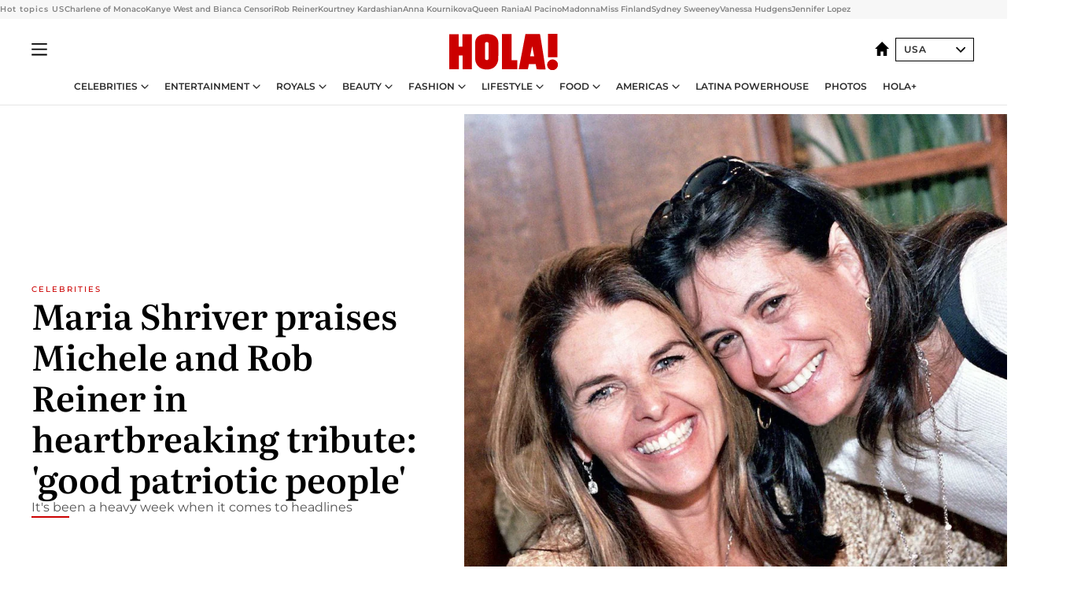

--- FILE ---
content_type: text/html; charset=utf-8
request_url: https://www.hola.com/us/?replytocom=54967
body_size: 45177
content:
<!DOCTYPE html><html lang="en-us"><head><meta charSet="utf-8" data-next-head=""/><meta name="viewport" content="width=device-width" data-next-head=""/><meta property="mrf:tags" content="ed:8" data-next-head=""/><meta property="mrf:tags" content="otherEdition:" data-next-head=""/><meta property="mrf:tags" content="documentType:homepage" data-next-head=""/><meta property="mrf:tags" content="publication:HOLA" data-next-head=""/><meta property="mrf:sections" content="/" data-next-head=""/><title data-next-head="">HOLA! USA: Celebrity news, royals, entertainment and lifestyle</title><link rel="canonical" href="https://www.hola.com/us/" data-next-head=""/><link rel="alternate" type="application/rss+xml" title="HOLA! RSS feed" href="https://www.hola.com/us/feeds/rss/any/any/any/50.xml" data-next-head=""/><meta name="title" content="HOLA! USA: Celebrity news, royals, entertainment and lifestyle" data-next-head=""/><meta name="description" content="Top U.S. Latino publication covering celebrities, entertainment, fashion, beauty, recipes, lifestyle and updates about the world’s royals families." data-next-head=""/><meta name="origin" content="https://www.hola.com/us/" data-next-head=""/><meta property="og:url" content="https://www.hola.com/us/" data-next-head=""/><meta property="fb:pages" content="288444131299841" data-next-head=""/><meta property="fb:app_id" content="141031596297673" data-next-head=""/><meta property="og:image" content="https://www.hola.com/hola-fb-logo.png" data-next-head=""/><meta property="article:publisher" content="https://www.facebook.com/revistaHolaUSA/" data-next-head=""/><meta name="twitter:card" content="summary" data-next-head=""/><meta name="twitter:site" content="@usahola" data-next-head=""/><meta name="twitter:title" content="HOLA! USA: Celebrity news, royals, entertainment and lifestyle" data-next-head=""/><meta name="twitter:image" content="https://www.hola.com/hola-fb-logo.png" data-next-head=""/><meta name="twitter:description" content="Top U.S. Latino publication covering celebrities, entertainment, fashion, beauty, recipes, lifestyle and updates about the world’s royals families." data-next-head=""/><meta name="twitter:app:id:iphone" content="487150715" data-next-head=""/><meta name="twitter:app:url:iphone" content="https://itunes.apple.com/es/app/hola.com-para-iphone/id487150715/" data-next-head=""/><meta name="twitter:app:name:ipad" content="Revista ¡HOLA!" data-next-head=""/><meta name="twitter:app:url:ipad" content="https://itunes.apple.com/es/app/hola!/id487150715/" data-next-head=""/><meta name="twitter:app:id:googleplay" content="com.hola.ipad.stdviewer" data-next-head=""/><meta name="twitter:app:url:googleplay" content="https://play.google.com/store/apps/details?id=com.hola.ipad.stdviewer" data-next-head=""/><meta property="og:site_name" content="HOLA! USA" data-next-head=""/><meta property="og:title" content="HOLA! USA: Celebrity news, royals, entertainment and lifestyle" data-next-head=""/><meta property="og:description" content="Top U.S. Latino publication covering celebrities, entertainment, fashion, beauty, recipes, lifestyle and updates about the world’s royals families." data-next-head=""/><meta property="og:type" content="website" data-next-head=""/><meta property="fb:admins" content="288444131299841" data-next-head=""/><meta property="og:updated_time" content="2025-12-16T02:22:18.980Z" data-next-head=""/><meta name="botify-site-verification" content="rAorMmkbfzd6yOwJ3PITFmdyCjOzGLug" data-next-head=""/><script type="application/ld+json" data-next-head="">[{"@context":"https://schema.org/","@type":"WebSite","name":"HOLA! USA","url":"https://www.hola.com/us/","inLanguage":"en-US","sameAs":["https://www.facebook.com/revistaHolaUSA","https://www.instagram.com/holausa/","https://twitter.com/usahola","https://www.linkedin.com/company/holausa","https://www.pinterest.com/usahola/","https://www.youtube.com/@HOLAUSA","https://es.wikipedia.org/wiki/¡Hola!","https://www.tiktok.com/@hola_usa"]},{"@context":"https://schema.org","@graph":[{"@type":"NewsMediaOrganization","@id":"https://www.hola.com/#organization","url":"https://www.hola.com/","name":"HOLA! USA","legalName":"HOLA SL","address":{"@type":"PostalAddress","streetAddress":"Miguel Ángel 1","addressLocality":"Madrid","postalCode":"28010","addressCountry":"ES"},"contactPoint":{"@type":"ContactPoint","contactType":"customer support","telephone":"[+34 91 7811800]","email":"redaccionhola@hola.com"},"sameAs":["https://www.facebook.com/revistaHolaUSA","https://www.instagram.com/holausa/","https://twitter.com/usahola","https://www.linkedin.com/company/holausa","https://www.pinterest.com/usahola/","https://www.youtube.com/@HOLAUSA","https://es.wikipedia.org/wiki/¡Hola!","https://www.tiktok.com/@hola_usa"],"logo":{"@type":"ImageObject","@id":"https://www.hola.com/#logo","url":"https://www.hola.com/us/holacom.png","caption":"HOLA! USA","width":196,"height":60},"image":{"@id":"https://www.hola.com/#logo"}},{"@type":"WebSite","@id":"https://www.hola.com/#website","url":"https://www.hola.com/","name":"HOLA! USA","publisher":{"@id":"https://www.hola.com/#organization"}},{"@type":"WebPage","@id":"https://www.hola.com/us/#webpage","url":"https://www.hola.com/us/","inLanguage":"es","isPartOf":{"@id":"https://www.hola.com/#website"},"about":{"@id":"https://www.hola.com/#organization"}}]},{"@context":"https://schema.org","@type":"BreadcrumbList","itemListElement":[{"@type":"ListItem","position":1,"name":"HOLA! USA","item":{"@id":"https://www.hola.com/us/","@type":"CollectionPage"}}]},{"@context":"https://schema.org","@type":"SiteNavigationElement","hasPart":[{"@type":"CreativeWork","name":"Celebrities","url":"https://www.hola.com/us/celebrities/"},{"@type":"CreativeWork","name":"Entertainment","url":"https://www.hola.com/us/entertainment/"},{"@type":"CreativeWork","name":"Royals","url":"https://www.hola.com/us/royals/"},{"@type":"CreativeWork","name":"Beauty","url":"https://www.hola.com/us/beauty/"},{"@type":"CreativeWork","name":"Fashion","url":"https://www.hola.com/us/fashion/"},{"@type":"CreativeWork","name":"Lifestyle","url":"https://www.hola.com/us/lifestyle/"},{"@type":"CreativeWork","name":"Food","url":"https://www.hola.com/us/food/"},{"@type":"CreativeWork","name":"Americas","url":"https://www.hola.com/us-es/"},{"@type":"CreativeWork","name":"Latina Powerhouse","url":"https://www.hola.com/us/latinapowerhouse/"},{"@type":"CreativeWork","name":"Photos","url":"https://www.hola.com/us/tags/photos/"},{"@type":"CreativeWork","name":"HOLA+","url":"https://www.hola.com/plus/"}]},{"@context":"https://schema.org/","@type":"ItemList","mainEntityOfPage":{"@type":"CollectionPage","@id":"https://www.hola.com/us/","name":"HOLA! USA: Celebrity news, royals, entertainment and lifestyle"},"itemListElement":[{"@type":"ListItem","position":1,"url":"https://www.hola.com/us/celebrities/20251215873082/maria-shriver-praises-michele-rob-reiner-heartbreaking-tribute-patriotic-people/"},{"@type":"ListItem","position":2,"url":"https://www.hola.com/us/royals/20251213872762/charlene-of-monaco-channels-kate-middleton-at-principality-christmas-ball/"},{"@type":"ListItem","position":3,"url":"https://www.hola.com/us/celebrities/20251216873098/lapd-nick-reiner-responsible-rob-micheles-death/"},{"@type":"ListItem","position":4,"url":"https://www.hola.com/us/celebrities/20251216873092/kelly-ripa-mark-consuelos-surprise-lola-debut-performance-london/"},{"@type":"ListItem","position":5,"url":"https://www.hola.com/us/celebrities/20251215873069/jennifer-lopez-christmas-style-glam-gowns-fur-coats-thigh-high-boots/"},{"@type":"ListItem","position":6,"url":"https://www.hola.com/us/celebrities/20251215873081/trinity-rodman-ben-shelton-share-kiss-wedding/"},{"@type":"ListItem","position":7,"url":"https://www.hola.com/us/celebrities/20251215873083/miss-jamaica-transferred-kingston-hospital/"},{"@type":"ListItem","position":8,"url":"https://www.hola.com/us/celebrities/20251215873075/cardi-b-cardio-routine-ahead-tour/"},{"@type":"ListItem","position":9,"url":"https://www.hola.com/us/celebrities/20251215873060/pierce-brosnan-son-dylan-brosnan-steals-spotlight/"},{"@type":"ListItem","position":10,"url":"https://www.hola.com/us/celebrities/20251215873048/arnold-schwarzenegger-celebrates-christmas-early-giving-presents-to-kids/"},{"@type":"ListItem","position":11,"url":"https://www.hola.com/us/celebrities/20251215873038/rob-michele-reiner-case-son-nick-arrested-loud-argument/"},{"@type":"ListItem","position":12,"url":"https://www.hola.com/us/celebrities/20251215873045/gisele-bundchen-toned-muscles-jet-ski-date-joaquim-valente/"},{"@type":"ListItem","position":13,"url":"https://www.hola.com/us/celebrities/20251215873002/ben-affleck-jennifer-garner-jennifer-lopez-ran-into-each-other/"},{"@type":"ListItem","position":14,"url":"https://www.hola.com/us/celebrities/20251215873029/north-west-debuts-new-look-bleached-eyebrows/"},{"@type":"ListItem","position":15,"url":"https://www.hola.com/us/celebrities/20251215873016/kourtney-kardashian-scott-disick-mason-reigns-joint-birthday/"},{"@type":"ListItem","position":16,"url":"https://www.hola.com/us/celebrities/20251215873011/anna-kournikova-glows-miami-holidays-baby/"},{"@type":"ListItem","position":17,"url":"https://www.hola.com/us/entertainment/20251215872985/miss-universe-moves-hq-amid-legal-controversies/"},{"@type":"ListItem","position":18,"url":"https://www.hola.com/us/celebrities/20251215872972/the-housemaid-new-york-premiere-seyfried-sweeney-morrone/"},{"@type":"ListItem","position":19,"url":"https://www.hola.com/us/celebrities/20251215872880/hollywood-tragedy-rob-reiner-wife-murder-investigation/"},{"@type":"ListItem","position":20,"url":"https://www.hola.com/us/entertainment/20250926858019/amirah-vann-afrolatina-identity-digital-cover-fox-doc/"},{"@type":"ListItem","position":21,"url":"https://www.hola.com/us/entertainment/20251215873021/rauw-alejandro-free-concert-dominican-republic/"},{"@type":"ListItem","position":22,"url":"https://www.hola.com/us/entertainment/20251213872711/ex-nascar-driver-michael-annett-dies-at-39/"},{"@type":"ListItem","position":23,"url":"https://www.hola.com/us/entertainment/20251213872704/what-to-watch-dec-12/"},{"@type":"ListItem","position":24,"url":"https://www.hola.com/us/entertainment/20251212872698/new-music-friday-december-12/"},{"@type":"ListItem","position":25,"url":"https://www.hola.com/us/entertainment/20251212872524/marc-anthony-latin-music-sold-115-million/"},{"@type":"ListItem","position":26,"url":"https://www.hola.com/us/royals/20251215873086/marius-borg-trial-multi-million-kroner-legal-battle/"},{"@type":"ListItem","position":27,"url":"https://www.hola.com/us/royals/20251215873054/prince-aymeric-turns-20-belgian-royal-family/"},{"@type":"ListItem","position":28,"url":"https://www.hola.com/us/royals/20251215872939/queen-rania-jordan-christmas-family-portrait-grandmother/"},{"@type":"ListItem","position":29,"url":"https://www.hola.com/us/royals/20251212872679/king-charles-breaks-silence-cancer-update/"},{"@type":"ListItem","position":30,"url":"https://www.hola.com/us/royals/20251212872671/princess-madeleine-sweden-unique-tiara-2025-nobel-gala/"},{"@type":"ListItem","position":31,"url":"https://www.hola.com/us/beauty/20250919855698/nail-trends-fall-manicures-september/"},{"@type":"ListItem","position":32,"url":"https://www.hola.com/us/lifestyle/20251212872694/stray-dog-adopted-by-church-becomes-altar-server/"},{"@type":"ListItem","position":33,"url":"https://www.hola.com/us/beauty/20251212872673/tiktok-viral-green-tea-mask-stick/"},{"@type":"ListItem","position":34,"url":"https://www.hola.com/us/lifestyle/20251205871435/adorable-pup-viral-favorite-groomer/"},{"@type":"ListItem","position":35,"url":"https://www.hola.com/us/fashion/20251215873062/melania-trump-top-10-fashion-moments-2025/"},{"@type":"ListItem","position":36,"url":"https://www.hola.com/us/fashion/20251215873043/bianca-censori-kim-kardashian-signature-thigh-high-boots/"},{"@type":"ListItem","position":37,"url":"https://www.hola.com/us/fashion/20251215873034/kardashian-jenner-sisters-red-latex-holiday-trend/"},{"@type":"ListItem","position":38,"url":"https://www.hola.com/us/beauty/20251213865784/copper-nails-manicure-trend/"},{"@type":"ListItem","position":39,"url":"https://www.hola.com/us/fashion/20251212872688/zoe-saldana-dress-hidden-avatar-easter-egg/"},{"@type":"ListItem","position":40,"url":"https://www.hola.com/us/fashion/20251212872685/kaia-gerber-sheer-lace-bodysuit-holiday-party/"},{"@type":"ListItem","position":41,"url":"https://www.hola.com/us/celebrities/20250620838967/paloma-rodriguez-bilingual-voice-new-york-mets-latina-spotlight/"},{"@type":"ListItem","position":42,"url":"https://www.hola.com/us/entertainment/20250304812441/marie-leguizamo-bingeable-tv-latin-women-audiences/"},{"@type":"ListItem","position":43,"url":"https://www.hola.com/us/celebrities/20251211872411/naomi-osaka-rewears-iconic-tennis-outfit/"},{"@type":"ListItem","position":44,"url":"https://www.hola.com/us/entertainment/20251211872264/cristiano-ronaldo-mexico-prices-dates-tickets-reopening-banorte-stadium/"},{"@type":"ListItem","position":45,"url":"https://www.hola.com/us/celebrities/20251209871992/gisele-bundchen-wet-wetsuit-surfing-miami/"},{"@type":"ListItem","position":46,"url":"https://www.hola.com/us/celebrities/20251202870810/serena-williams-tennis-comeback-why-internet-is-excited/"},{"@type":"ListItem","position":47,"url":"https://www.hola.com/us/lifestyle/20251216873095/every-full-moon-2026/"},{"@type":"ListItem","position":48,"url":"https://www.hola.com/us/lifestyle/20251215873057/top-7-educational-gifts-toddlers/"},{"@type":"ListItem","position":49,"url":"https://www.hola.com/us/lifestyle/20251215872849/peanuts-brain-blood-flow-memory-aging/"},{"@type":"ListItem","position":50,"url":"https://www.hola.com/us-es/celebrities/20251215872705/bodas-famosos-2025-selena-gomez-ale-capetillo-lauren-sanchez-fotos/"},{"@type":"ListItem","position":51,"url":"https://www.hola.com/us-es/celebrities/20251215872992/anna-kournikova-pancita-embarazo-compras-hija-lucy-fotos/"},{"@type":"ListItem","position":52,"url":"https://www.hola.com/us-es/celebrities/20251213872763/jennifer-lopez-mama-cumpleanios-fiesta-las-vegas/"},{"@type":"ListItem","position":53,"url":"https://www.hola.com/us-es/belleza/20251215872986/karol-g-corta-cabello-casa-nuevo-look/"},{"@type":"ListItem","position":54,"url":"https://www.hola.com/us/celebrities/20251205870827/kardashians-club-days-wild-fashion-famous-friends-exes-photos/"},{"@type":"ListItem","position":55,"url":"https://www.hola.com/us/celebrities/20251125869565/ben-affleck-debuts-glow-up-jennifer-garners-age-defying-red-carpet/"},{"@type":"ListItem","position":56,"url":"https://www.hola.com/us/entertainment/20251121868749/miss-universe-2025-latinas-dominate-third-top-30/"}]}]</script><link rel="alternate" href="https://www.hola.com/" hreflang="es" data-next-head=""/><link rel="alternate" href="https://www.hola.com/us/" hreflang="en-US" data-next-head=""/><link rel="alternate" href="https://www.hola.com/us-es/" hreflang="es-US" data-next-head=""/><link rel="alternate" href="https://www.hola.com/us-es/" hreflang="es-MX" data-next-head=""/><link rel="preconnect" href="https://fonts.gstatic.com"/><link rel="preconnect" href="https://securepubads.g.doubleclick.net"/><link rel="preconnect" href="https://api.permutive.com"/><link rel="preconnect" href="https://micro.rubiconproject.com"/><link rel="preconnect" href="https://cdn.jwplayer.com"/><link rel="preconnect" href="https://cdn.privacy-mgmt.com"/><link rel="preconnect" href="https://www.googletagmanager.com"/><link rel="dns-prefetch" href="https://fonts.gstatic.com"/><link rel="dns-prefetch" href="https://securepubads.g.doubleclick.net"/><link rel="dns-prefetch" href="https://api.permutive.com"/><link rel="dns-prefetch" href="https://micro.rubiconproject.com"/><link rel="dns-prefetch" href="https://cdn.jwplayer.com"/><link rel="dns-prefetch" href="https://cdn.privacy-mgmt.com"/><link rel="dns-prefetch" href="https://www.googletagmanager.com"/><link rel="dns-prefetch" href="https://ssl.p.jwpcdn.com"/><link rel="dns-prefetch" href="https://www.google-analytics.com"/><script fetchpriority="high" type="text/javascript" src="https://securepubads.g.doubleclick.net/tag/js/gpt.js" async=""></script><link rel="apple-touch-icon" type="image/png" sizes="57x57" href="/us/apple-touch-icon-57x57.png"/><link rel="apple-touch-icon" type="image/png" sizes="60x60" href="/us/apple-touch-icon-60x60.png"/><link rel="apple-touch-icon" type="image/png" sizes="72x72" href="/us/apple-touch-icon-72x72.png"/><link rel="apple-touch-icon" type="image/png" sizes="76x76" href="/us/apple-touch-icon-76x76.png"/><link rel="apple-touch-icon" type="image/png" sizes="114x114" href="/us/apple-touch-icon-114x114.png"/><link rel="apple-touch-icon" type="image/png" sizes="120x120" href="/us/apple-touch-icon-120x120.png"/><link rel="apple-touch-icon" type="image/png" sizes="144x144" href="/us/apple-touch-icon-144x144.png"/><link rel="apple-touch-icon" type="image/png" sizes="152x152" href="/us/apple-touch-icon-152x152.png"/><link rel="apple-touch-icon" type="image/png" sizes="180x180" href="/us/apple-touch-icon-180x180.png"/><link rel="icon" type="image/png" sizes="192x192" href="/us/favicon-192x192.png"/><link rel="shortcut icon" type="image/png" sizes="32x32" href="/us/favicon-32x32.png"/><link rel="icon" type="image/png" sizes="16x16" href="/us/favicon-16x16.png"/><link rel="icon" type="image/x-icon" href="/us/favicon.ico"/><link rel="shortcut icon" href="/us/favicon.ico"/><link rel="manifest" href="/us/site.webmanifest" crossorigin="use-credentials"/><link rel="mask-icon" href="/us/icons/safari-pinned-tab.svg" color="#cc0000"/><meta name="msapplication-TileColor" content="#cc0000"/><meta name="theme-color" content="#ffffff"/><meta name="version" content="v4.59.0"/><script id="datalayer-script" data-nscript="beforeInteractive">(function() {
						const page = {"documentType":"homepage","geoBucket":"geo_us","errorStatus":"","publication":"HOLA","subsection":"/","section":"/","cleanURL":"https://www.hola.com/us/","canonicalURL":"https://www.hola.com/us/","ed":"8","otherEdition":[],"dataSource":"web"};
						const article = null;
						window.dataLayer = window.dataLayer || [];
						if (page) window.dataLayer.push(page);
						if (article) window.dataLayer.push(article);
					})();</script><script id="prebid-create" data-nscript="beforeInteractive">
			window.pbjs = window.pbjs || {};
			window.pbjs.que = window.pbjs.que || [];
		</script><script id="gpt-create" data-nscript="beforeInteractive">
			window.dataLayer = window.dataLayer || [];
			window.googletag = window.googletag || {cmd: []};
			window.adConfig = window.adConfig || {};
			window.adConfig.ads = window.adConfig.ads || [];
			window.adConfig.sraIds = window.adConfig.sraIds || [];
			window.mappings = window.mappings || {};
			window.pageLevelTargeting = window.pageLevelTargeting || false;
		</script><script id="marfil-create" data-nscript="beforeInteractive">(function(){"use strict";function e(e){var t=!(arguments.length>1&&void 0!==arguments[1])||arguments[1],c=document.createElement("script");c.src=e,t?c.type="module":(c.async=!0,c.type="text/javascript",c.setAttribute("nomodule",""));var n=document.getElementsByTagName("script")[0];n.parentNode.insertBefore(c,n)}!function(t,c){!function(t,c,n){var a,o,r;n.accountId=c,null!==(a=t.marfeel)&&void 0!==a||(t.marfeel={}),null!==(o=(r=t.marfeel).cmd)&&void 0!==o||(r.cmd=[]),t.marfeel.config=n;var i="https://sdk.mrf.io/statics";e("".concat(i,"/marfeel-sdk.js?id=").concat(c),!0),e("".concat(i,"/marfeel-sdk.es5.js?id=").concat(c),!1)}(t,c,arguments.length>2&&void 0!==arguments[2]?arguments[2]:{})}(window,7386,{} /* Config */)})();
		</script><link rel="preload" href="/us/_next/static/css/3d6eb1c5caff16f7.css" as="style"/><link rel="stylesheet" href="/us/_next/static/css/3d6eb1c5caff16f7.css" data-n-g=""/><link rel="preload" href="/us/_next/static/css/04c2a4eef14ca82c.css" as="style"/><link rel="stylesheet" href="/us/_next/static/css/04c2a4eef14ca82c.css" data-n-p=""/><noscript data-n-css=""></noscript><script defer="" nomodule="" src="/us/_next/static/chunks/polyfills-42372ed130431b0a.js"></script><script src="//applets.ebxcdn.com/ebx.js" async="" id="ebx" defer="" data-nscript="beforeInteractive"></script><script defer="" src="/us/_next/static/chunks/9877.c0d9b8b9ff85eda5.js"></script><script defer="" src="/us/_next/static/chunks/7906.5148a739d7dce519.js"></script><script defer="" src="/us/_next/static/chunks/3345.335516c2a005971b.js"></script><script defer="" src="/us/_next/static/chunks/8325.ff0cca4cf57b5ec4.js"></script><script defer="" src="/us/_next/static/chunks/3797.d14cafc72d065571.js"></script><script defer="" src="/us/_next/static/chunks/2307.510d02e6158bed31.js"></script><script defer="" src="/us/_next/static/chunks/7417.29022003d716f12c.js"></script><script defer="" src="/us/_next/static/chunks/4066.2af475afadd19444.js"></script><script defer="" src="/us/_next/static/chunks/747.75e98fc74200fe3a.js"></script><script defer="" src="/us/_next/static/chunks/1295.8648c8e0e639170c.js"></script><script defer="" src="/us/_next/static/chunks/6237.345167a1375bba04.js"></script><script defer="" src="/us/_next/static/chunks/6433.75dde25eac2bded7.js"></script><script defer="" src="/us/_next/static/chunks/6510.b27b37e3889fe4ef.js"></script><script defer="" src="/us/_next/static/chunks/408.86a193c2f358baf9.js"></script><script src="/us/_next/static/chunks/webpack-ab33ead91dcaf1b9.js" defer=""></script><script src="/us/_next/static/chunks/framework-87f4787c369d4fa9.js" defer=""></script><script src="/us/_next/static/chunks/main-cdc720d86df41ccc.js" defer=""></script><script src="/us/_next/static/chunks/pages/_app-664283f3d0355db8.js" defer=""></script><script src="/us/_next/static/chunks/1609-4252f898d0831c6c.js" defer=""></script><script src="/us/_next/static/chunks/5300-c343180fa75ce781.js" defer=""></script><script src="/us/_next/static/chunks/215-a70ec6cb0ff4e9f7.js" defer=""></script><script src="/us/_next/static/chunks/pages/home/%5B...path%5D-2326870e342286e5.js" defer=""></script><script src="/us/_next/static/9zLXS49wKzX2t36LoOlab/_buildManifest.js" defer=""></script><script src="/us/_next/static/9zLXS49wKzX2t36LoOlab/_ssgManifest.js" defer=""></script></head><body><div id="__next"><a class="skLi-8370a0" href="#hm-main">Skip to main content</a><a class="skLi-8370a0" href="#hm-footer">Skip to footer</a><div data-mrf-recirculation="Hot topics US"><aside class="ho-liLi-842356 ho-liLi-s-14970ef  ho-theme" data-no-swipe="true"><div class="ho-liLiTiWr-2093889"><span class="ho-liLiTi-1356abd">Hot topics US</span></div><div class="ho-liLiCoWr-23105c6"><ul><li><a class="ho-liLiLi-12407d5 ho-link" href="https://www.hola.com/us/royals/20251213872762/charlene-of-monaco-channels-kate-middleton-at-principality-christmas-ball/">Charlene of Monaco</a></li><li><a class="ho-liLiLi-12407d5 ho-link" href="https://www.hola.com/us/celebrities/20251213872755/kanye-west-and-wife-bianca-censori-pose-for-rare-picture-together-at-her-project-launch/">Kanye West and Bianca Censori</a></li><li><a class="ho-liLiLi-12407d5 ho-link" href="https://www.hola.com/us/celebrities/20251215872880/hollywood-tragedy-rob-reiner-wife-murder-investigation/">Rob Reiner</a></li><li><a class="ho-liLiLi-12407d5 ho-link" href="https://www.hola.com/us/celebrities/20251215873016/kourtney-kardashian-scott-disick-mason-reigns-joint-birthday/">Kourtney Kardashian</a></li><li><a class="ho-liLiLi-12407d5 ho-link" href="https://www.hola.com/us/celebrities/20251215873011/anna-kournikova-glows-miami-holidays-baby/">Anna Kournikova</a></li><li><a class="ho-liLiLi-12407d5 ho-link" href="https://www.hola.com/us/royals/20251215872939/queen-rania-jordan-christmas-family-portrait-grandmother/">Queen Rania</a></li><li><a class="ho-liLiLi-12407d5 ho-link" href="https://www.hola.com/us/celebrities/20251215872846/al-pacino-secret-marriage-rumors-wedding-ring/">Al Pacino</a></li><li><a class="ho-liLiLi-12407d5 ho-link" href="https://www.hola.com/us/celebrities/20251213872754/madonna-supports-son-rocco-ritchie-at-art-show/">Madonna</a></li><li><a class="ho-liLiLi-12407d5 ho-link" href="https://www.hola.com/us/celebrities/20251214872830/miss-finland-sarah-dzafce-stripped-of-crown/">Miss Finland</a></li><li><a class="ho-liLiLi-12407d5 ho-link" href="https://www.hola.com/us/celebrities/20251215872972/the-housemaid-new-york-premiere-seyfried-sweeney-morrone/">Sydney Sweeney</a></li><li><a class="ho-liLiLi-12407d5 ho-link" href="https://www.hola.com/us/celebrities/20251214869815/vanessa-hudgens-turns-37/">Vanessa Hudgens</a></li><li><a class="ho-liLiLi-12407d5 ho-link" href="https://www.hola.com/us/celebrities/20251213872751/jennifer-lopez-poses-for-rare-family-photos/">Jennifer Lopez</a></li></ul></div></aside></div><div class="glide-header ho-heWr-13544c1"><header class=" ho-theme ho-header ho-ce-84215c -is-homepage" id="hm-header" data-no-swipe="true"><div class="ho-heMaRoWr-20558d9 hm-container"><div class="ho-heToBa-12016a3"><button type="button" class="ho-heHaTo-215244d ho-theme ho-button ho-bu-i-1138ea0" aria-expanded="false"><svg viewBox="0 0 16 13" xmlns="http://www.w3.org/2000/svg" aria-hidden="true" class="hm-icon"><path d="M16 1.5H0V0h16zM16 7H0V5.5h16zm0 5.5H0V11h16z" fill="currentColor" fill-rule="evenodd"></path></svg></button><div class="ho-heLoCo-194933f"><h1 class="he-720f74 ho-loHe-112126c"><a aria-label="HOLA.com" class="ho-loLi-8311c6 ho-link" href="https://www.hola.com/us/"><svg xmlns="http://www.w3.org/2000/svg" viewBox="0 0 136.1 45.7" fill="currentColor" aria-hidden="true" class="ho-loIc-826c03 hm-icon"><path d="M122.9 39.3c-.1-3.6 2.8-6.7 6.4-6.8 3.6-.1 6.7 2.8 6.8 6.4.1 3.6-2.8 6.7-6.4 6.8h-.2c-3.6.1-6.6-2.8-6.6-6.4"></path><path d="M122.9 39.3c-.1-3.6 2.8-6.7 6.4-6.8 3.6-.1 6.7 2.8 6.8 6.4.1 3.6-2.8 6.7-6.4 6.8h-.2c-3.6.1-6.6-2.8-6.6-6.4zm.9-39.3h11.8v29.5h-11.8zM59.9 5.6c1.2 1.5 1.7 4.2 1.7 6.6l-.1 19.3c-.2 5-3.1 10.5-7.7 12.2-4.6 2.1-11.8 1.8-15.8-1.3-3.4-2.5-5.4-6.4-5.5-10.6V10.4c.3-3.1 1.9-6.4 4.5-7.8 1.9-1.2 4-2 6.3-2.1C48-.1 56.4-.1 59.9 5.6m-11.2 5.3c-.7-.6-1.7-.7-2.5-.4-.7.3-1.3 1-1.4 1.8v19c.2.8.8 1.5 1.5 1.7.6.2 1.2.1 1.8 0 .8-.3 1.2-1 1.2-1.9V12.3c0-.6-.2-1-.6-1.4m65-10.6c.3.1 7.1 44.3 7.1 44.5s-11.2 0-11.2 0l-1.2-6.6h-8.5l-1.3 6.6H87.1S95.6.3 95.5.3h18.2m-7.2 28.1S104 15.7 104 15.6s0-.2-2.6 12.8h5.1m-28.4 4.8h7.2v11.6H66.1V.3h12v32.9m-66.2-17h4.7V.4h11.7v44.4H16.7V27.4H12v17.4H0V.4h11.9z"></path></svg><span class="sr-only">HOLA! USA: Celebrity news, royals, entertainment and lifestyle</span></a></h1></div><div class="ho-heEdSw-2174946 -header ho-theme ho-edSw-1589d3b -no-label -show-mobile" id="edition-switcher"><a aria-label="USA" class="ho-link" href="https://www.hola.com/us/"><svg width="18" height="18" viewBox="0 0 18 18" fill="none" xmlns="http://www.w3.org/2000/svg" aria-hidden="true" class="ho-edSwHoIc-2375ca4 hm-icon"><path d="M9 0L0 9h2.695v9h4.587v-5.386h3.46V18h4.567V9H18L9 0z" fill="currentColor"></path></svg></a><button type="button" class="ho-edSwBu-2225aeb ho-theme ho-button ho-bu-i-1138ea0" aria-label="Open Edition Switcher" aria-expanded="false" aria-controls="edition-switcher-list-USA-desktop" on="tap:edition-switcher.toggleClass(class=&#x27;editionOpen&#x27;)">USA<svg width="140" height="90" viewBox="0 0 14 9" fill="none" xmlns="http://www.w3.org/2000/svg" aria-hidden="true" class="ho-edSwIc-1982557 hm-icon"><path fill-rule="evenodd" clip-rule="evenodd" d="M7.8 8.43a1 1 0 01-1.415 0L.57 2.615A1 1 0 011.985 1.2l5.107 5.108L12.2 1.2a1 1 0 111.415 1.415L7.8 8.43z" fill="currentColor"></path></svg></button><ul class="ho-edSwLi-2001c71" id="edition-switcher-list-USA-desktop" aria-hidden="true"><li><a class="ho-edSwLi-1987a78 ho-link" href="https://www.hola.com/" tabindex="-1">España</a></li><li><a class="ho-edSwLi-1987a78 ho-link" href="https://www.hola.com/us-es/" tabindex="-1">Americas</a></li><li><a class="ho-edSwLi-1987a78 ho-link" href="https://www.hola.com/mexico/" tabindex="-1">México</a></li></ul></div></div><div class="ho-heNaCo-18413da"><nav class="ho-heNa-165781b" aria-label="Primary Header Navigation" id="header-navigation-primary"><ul class="ho-naLi-148407d"><li class="ho-naIt-1471b6f"><div class="ho-naWr-1809e3b" id="header-navigation-primary-link-elYyuxvh-b"><a class="ho-naLa-1552e12 ho-naLi-147079d ho-link" href="https://www.hola.com/us/celebrities/">Celebrities</a><button type="button" class="ho-naSuBu-2443568 ho-theme ho-button ho-bu-i-1138ea0" aria-label="Open Celebrities Submenu" aria-expanded="false" aria-controls="sub-menu-elYyuxvh-b-primary" on="tap:sub-menu-elYyuxvh-b-primary.toggleClass(class=&#x27;navigationWrapperOpen&#x27;)"><svg width="140" height="90" viewBox="0 0 14 9" fill="none" xmlns="http://www.w3.org/2000/svg" aria-hidden="true" class="ho-naSuIc-2200d8b hm-icon"><path fill-rule="evenodd" clip-rule="evenodd" d="M7.8 8.43a1 1 0 01-1.415 0L.57 2.615A1 1 0 011.985 1.2l5.107 5.108L12.2 1.2a1 1 0 111.415 1.415L7.8 8.43z" fill="currentColor"></path></svg></button><ul class="ho-naSu-1807e6f" aria-hidden="true" id="sub-menu-elYyuxvh-b-primary"><li class="ho-naSuIt-2206ba3"><a class="ho-suLi-116577e ho-link" href="https://www.hola.com/us/tags/celebrity-couples/" tabindex="-1">Celebrity Couples</a></li><li class="ho-naSuIt-2206ba3"><a class="ho-suLi-116577e ho-link" href="https://www.hola.com/us/tags/celebrity-moms/" tabindex="-1">Celebrity Moms</a></li><li class="ho-naSuIt-2206ba3"><a class="ho-suLi-116577e ho-link" href="https://www.hola.com/us/tags/celebrity-kids/" tabindex="-1">Celebrity Kids</a></li><li class="ho-naSuIt-2206ba3"><a class="ho-suLi-116577e ho-link" href="https://www.hola.com/us/tags/celebrity-parents/" tabindex="-1">Celebrity Parents</a></li><li class="ho-naSuIt-2206ba3"><a class="ho-suLi-116577e ho-link" href="https://www.hola.com/us/tags/celebrity-homes/" tabindex="-1">Celebrity Homes</a></li></ul></div></li><li class="ho-naIt-1471b6f"><div class="ho-naWr-1809e3b" id="header-navigation-primary-link-etwdQc6xkd"><a class="ho-naLa-1552e12 ho-naLi-147079d ho-link" href="https://www.hola.com/us/entertainment/"> Entertainment</a><button type="button" class="ho-naSuBu-2443568 ho-theme ho-button ho-bu-i-1138ea0" aria-label="Open  Entertainment Submenu" aria-expanded="false" aria-controls="sub-menu-etwdQc6xkd-primary" on="tap:sub-menu-etwdQc6xkd-primary.toggleClass(class=&#x27;navigationWrapperOpen&#x27;)"><svg width="140" height="90" viewBox="0 0 14 9" fill="none" xmlns="http://www.w3.org/2000/svg" aria-hidden="true" class="ho-naSuIc-2200d8b hm-icon"><path fill-rule="evenodd" clip-rule="evenodd" d="M7.8 8.43a1 1 0 01-1.415 0L.57 2.615A1 1 0 011.985 1.2l5.107 5.108L12.2 1.2a1 1 0 111.415 1.415L7.8 8.43z" fill="currentColor"></path></svg></button><ul class="ho-naSu-1807e6f" aria-hidden="true" id="sub-menu-etwdQc6xkd-primary"><li class="ho-naSuIt-2206ba3"><a class="ho-suLi-116577e ho-link" href="https://www.hola.com/us/tags/music/" tabindex="-1">Music</a></li><li class="ho-naSuIt-2206ba3"><a class="ho-suLi-116577e ho-link" href="https://www.hola.com/us/tags/movies/" tabindex="-1">Movies</a></li><li class="ho-naSuIt-2206ba3"><a class="ho-suLi-116577e ho-link" href="https://www.hola.com/us/tags/tv/" tabindex="-1">TV</a></li><li class="ho-naSuIt-2206ba3"><a class="ho-suLi-116577e ho-link" href="https://www.hola.com/us/tags/what-to-watch/" tabindex="-1">What to Watch</a></li></ul></div></li><li class="ho-naIt-1471b6f"><div class="ho-naWr-1809e3b" id="header-navigation-primary-link-e_1UDtJrQw"><a class="ho-naLa-1552e12 ho-naLi-147079d ho-link" href="https://www.hola.com/us/royals/">Royals</a><button type="button" class="ho-naSuBu-2443568 ho-theme ho-button ho-bu-i-1138ea0" aria-label="Open Royals Submenu" aria-expanded="false" aria-controls="sub-menu-e_1UDtJrQw-primary" on="tap:sub-menu-e_1UDtJrQw-primary.toggleClass(class=&#x27;navigationWrapperOpen&#x27;)"><svg width="140" height="90" viewBox="0 0 14 9" fill="none" xmlns="http://www.w3.org/2000/svg" aria-hidden="true" class="ho-naSuIc-2200d8b hm-icon"><path fill-rule="evenodd" clip-rule="evenodd" d="M7.8 8.43a1 1 0 01-1.415 0L.57 2.615A1 1 0 011.985 1.2l5.107 5.108L12.2 1.2a1 1 0 111.415 1.415L7.8 8.43z" fill="currentColor"></path></svg></button><ul class="ho-naSu-1807e6f" aria-hidden="true" id="sub-menu-e_1UDtJrQw-primary"><li class="ho-naSuIt-2206ba3"><a class="ho-suLi-116577e ho-link" href="https://www.hola.com/us/tags/kate-middleton/" tabindex="-1">Kate Middleton</a></li><li class="ho-naSuIt-2206ba3"><a class="ho-suLi-116577e ho-link" href="https://www.hola.com/us/tags/meghan-markle/" tabindex="-1">Meghan Markle</a></li><li class="ho-naSuIt-2206ba3"><a class="ho-suLi-116577e ho-link" href="https://www.hola.com/us/tags/prince-harry/" tabindex="-1">Prince Harry</a></li><li class="ho-naSuIt-2206ba3"><a class="ho-suLi-116577e ho-link" href="https://www.hola.com/us/tags/queen-letizia/" tabindex="-1">Queen Letizia</a></li><li class="ho-naSuIt-2206ba3"><a class="ho-suLi-116577e ho-link" href="https://www.hola.com/us/tags/queen-maxima/" tabindex="-1">Queen Maxima</a></li><li class="ho-naSuIt-2206ba3"><a class="ho-suLi-116577e ho-link" href="https://www.hola.com/us/tags/charlotte-casiraghi/" tabindex="-1">Charlotte Casiraghi</a></li><li class="ho-naSuIt-2206ba3"><a class="ho-suLi-116577e ho-link" href="https://www.hola.com/us/tags/spanish-royals/" tabindex="-1">Spanish Royals</a></li><li class="ho-naSuIt-2206ba3"><a class="ho-suLi-116577e ho-link" href="https://www.hola.com/us/tags/british-royals/" tabindex="-1"> British Royals</a></li><li class="ho-naSuIt-2206ba3"><a class="ho-suLi-116577e ho-link" href="https://www.hola.com/us/tags/monaco-royals/" tabindex="-1">Monaco Royals</a></li></ul></div></li><li class="ho-naIt-1471b6f"><div class="ho-naWr-1809e3b" id="header-navigation-primary-link-e6MK4XKhBR"><a class="ho-naLa-1552e12 ho-naLi-147079d ho-link" href="https://www.hola.com/us/beauty/"> Beauty</a><button type="button" class="ho-naSuBu-2443568 ho-theme ho-button ho-bu-i-1138ea0" aria-label="Open  Beauty Submenu" aria-expanded="false" aria-controls="sub-menu-e6MK4XKhBR-primary" on="tap:sub-menu-e6MK4XKhBR-primary.toggleClass(class=&#x27;navigationWrapperOpen&#x27;)"><svg width="140" height="90" viewBox="0 0 14 9" fill="none" xmlns="http://www.w3.org/2000/svg" aria-hidden="true" class="ho-naSuIc-2200d8b hm-icon"><path fill-rule="evenodd" clip-rule="evenodd" d="M7.8 8.43a1 1 0 01-1.415 0L.57 2.615A1 1 0 011.985 1.2l5.107 5.108L12.2 1.2a1 1 0 111.415 1.415L7.8 8.43z" fill="currentColor"></path></svg></button><ul class="ho-naSu-1807e6f" aria-hidden="true" id="sub-menu-e6MK4XKhBR-primary"><li class="ho-naSuIt-2206ba3"><a class="ho-suLi-116577e ho-link" href="https://www.hola.com/us/tags/skincare/" tabindex="-1">Skincare</a></li><li class="ho-naSuIt-2206ba3"><a class="ho-suLi-116577e ho-link" href="https://www.hola.com/us/tags/makeup/" tabindex="-1">Makeup</a></li><li class="ho-naSuIt-2206ba3"><a class="ho-suLi-116577e ho-link" href="https://www.hola.com/us/tags/nails/" tabindex="-1">Nails</a></li><li class="ho-naSuIt-2206ba3"><a class="ho-suLi-116577e ho-link" href="https://www.hola.com/us/tags/hair/" tabindex="-1"> Hair</a></li><li class="ho-naSuIt-2206ba3"><a class="ho-suLi-116577e ho-link" href="https://www.hola.com/us/tags/celebrity-beauty/" tabindex="-1">Celebrity Beauty</a></li></ul></div></li><li class="ho-naIt-1471b6f"><div class="ho-naWr-1809e3b" id="header-navigation-primary-link-eq5XCN59ZN"><a class="ho-naLa-1552e12 ho-naLi-147079d ho-link" href="https://www.hola.com/us/fashion/"> Fashion</a><button type="button" class="ho-naSuBu-2443568 ho-theme ho-button ho-bu-i-1138ea0" aria-label="Open  Fashion Submenu" aria-expanded="false" aria-controls="sub-menu-eq5XCN59ZN-primary" on="tap:sub-menu-eq5XCN59ZN-primary.toggleClass(class=&#x27;navigationWrapperOpen&#x27;)"><svg width="140" height="90" viewBox="0 0 14 9" fill="none" xmlns="http://www.w3.org/2000/svg" aria-hidden="true" class="ho-naSuIc-2200d8b hm-icon"><path fill-rule="evenodd" clip-rule="evenodd" d="M7.8 8.43a1 1 0 01-1.415 0L.57 2.615A1 1 0 011.985 1.2l5.107 5.108L12.2 1.2a1 1 0 111.415 1.415L7.8 8.43z" fill="currentColor"></path></svg></button><ul class="ho-naSu-1807e6f" aria-hidden="true" id="sub-menu-eq5XCN59ZN-primary"><li class="ho-naSuIt-2206ba3"><a class="ho-suLi-116577e ho-link" href="https://www.hola.com/us/tags/celebrity-style/" tabindex="-1">Celebrity Style</a></li><li class="ho-naSuIt-2206ba3"><a class="ho-suLi-116577e ho-link" href="https://www.hola.com/us/tags/royal-style/" tabindex="-1">Royal Style</a></li><li class="ho-naSuIt-2206ba3"><a class="ho-suLi-116577e ho-link" href="https://www.hola.com/us/tags/fashion-trends/" tabindex="-1">Fashion Trends</a></li><li class="ho-naSuIt-2206ba3"><a class="ho-suLi-116577e ho-link" href="https://www.hola.com/us/tags/street-style/" tabindex="-1">Street Style</a></li><li class="ho-naSuIt-2206ba3"><a class="ho-suLi-116577e ho-link" href="https://www.hola.com/us/tags/red-carpet/" tabindex="-1">Red Carpet</a></li><li class="ho-naSuIt-2206ba3"><a class="ho-suLi-116577e ho-link" href="https://www.hola.com/us/tags/runway/" tabindex="-1">Runway</a></li></ul></div></li><li class="ho-naIt-1471b6f"><div class="ho-naWr-1809e3b" id="header-navigation-primary-link-emXhw9N5Qn"><a class="ho-naLa-1552e12 ho-naLi-147079d ho-link" href="https://www.hola.com/us/lifestyle/"> Lifestyle</a><button type="button" class="ho-naSuBu-2443568 ho-theme ho-button ho-bu-i-1138ea0" aria-label="Open  Lifestyle Submenu" aria-expanded="false" aria-controls="sub-menu-emXhw9N5Qn-primary" on="tap:sub-menu-emXhw9N5Qn-primary.toggleClass(class=&#x27;navigationWrapperOpen&#x27;)"><svg width="140" height="90" viewBox="0 0 14 9" fill="none" xmlns="http://www.w3.org/2000/svg" aria-hidden="true" class="ho-naSuIc-2200d8b hm-icon"><path fill-rule="evenodd" clip-rule="evenodd" d="M7.8 8.43a1 1 0 01-1.415 0L.57 2.615A1 1 0 011.985 1.2l5.107 5.108L12.2 1.2a1 1 0 111.415 1.415L7.8 8.43z" fill="currentColor"></path></svg></button><ul class="ho-naSu-1807e6f" aria-hidden="true" id="sub-menu-emXhw9N5Qn-primary"><li class="ho-naSuIt-2206ba3"><a class="ho-suLi-116577e ho-link" href="https://www.hola.com/us/tags/health/" tabindex="-1">Health and Wellness</a></li><li class="ho-naSuIt-2206ba3"><a class="ho-suLi-116577e ho-link" href="https://www.hola.com/us/tags/workout/" tabindex="-1">Fitness and Workout</a></li><li class="ho-naSuIt-2206ba3"><a class="ho-suLi-116577e ho-link" href="https://www.hola.com/us/tags/travel/" tabindex="-1">Leisure and Travel</a></li><li class="ho-naSuIt-2206ba3"><a class="ho-suLi-116577e ho-link" href="https://www.hola.com/us/tags/parenting/" tabindex="-1">Parenting</a></li></ul></div></li><li class="ho-naIt-1471b6f"><div class="ho-naWr-1809e3b" id="header-navigation-primary-link-euFoEnKC0h"><a class="ho-naLa-1552e12 ho-naLi-147079d ho-link" href="https://www.hola.com/us/food/">Food</a><button type="button" class="ho-naSuBu-2443568 ho-theme ho-button ho-bu-i-1138ea0" aria-label="Open Food Submenu" aria-expanded="false" aria-controls="sub-menu-euFoEnKC0h-primary" on="tap:sub-menu-euFoEnKC0h-primary.toggleClass(class=&#x27;navigationWrapperOpen&#x27;)"><svg width="140" height="90" viewBox="0 0 14 9" fill="none" xmlns="http://www.w3.org/2000/svg" aria-hidden="true" class="ho-naSuIc-2200d8b hm-icon"><path fill-rule="evenodd" clip-rule="evenodd" d="M7.8 8.43a1 1 0 01-1.415 0L.57 2.615A1 1 0 011.985 1.2l5.107 5.108L12.2 1.2a1 1 0 111.415 1.415L7.8 8.43z" fill="currentColor"></path></svg></button><ul class="ho-naSu-1807e6f" aria-hidden="true" id="sub-menu-euFoEnKC0h-primary"><li class="ho-naSuIt-2206ba3"><a class="ho-suLi-116577e ho-link" href="https://www.hola.com/us/tags/recipes/" tabindex="-1">Recipes</a></li><li class="ho-naSuIt-2206ba3"><a class="ho-suLi-116577e ho-link" href="https://www.hola.com/us/tags/healthy-food/" tabindex="-1">Healthy Food</a></li><li class="ho-naSuIt-2206ba3"><a class="ho-suLi-116577e ho-link" href="https://www.hola.com/us/tags/basic-cooking/" tabindex="-1">Latin Cooking</a></li><li class="ho-naSuIt-2206ba3"><a class="ho-suLi-116577e ho-link" href="https://www.hola.com/us/tags/cocktails/" tabindex="-1">Drinks and Cocktails</a></li></ul></div></li><li class="ho-naIt-1471b6f"><div class="ho-naWr-1809e3b" id="header-navigation-primary-link-eUoOTQ8yx5"><a class="ho-naLa-1552e12 ho-naLi-147079d ho-link" href="https://www.hola.com/us-es/">Americas</a><button type="button" class="ho-naSuBu-2443568 ho-theme ho-button ho-bu-i-1138ea0" aria-label="Open Americas Submenu" aria-expanded="false" aria-controls="sub-menu-eUoOTQ8yx5-primary" on="tap:sub-menu-eUoOTQ8yx5-primary.toggleClass(class=&#x27;navigationWrapperOpen&#x27;)"><svg width="140" height="90" viewBox="0 0 14 9" fill="none" xmlns="http://www.w3.org/2000/svg" aria-hidden="true" class="ho-naSuIc-2200d8b hm-icon"><path fill-rule="evenodd" clip-rule="evenodd" d="M7.8 8.43a1 1 0 01-1.415 0L.57 2.615A1 1 0 011.985 1.2l5.107 5.108L12.2 1.2a1 1 0 111.415 1.415L7.8 8.43z" fill="currentColor"></path></svg></button><ul class="ho-naSu-1807e6f" aria-hidden="true" id="sub-menu-eUoOTQ8yx5-primary"><li class="ho-naSuIt-2206ba3"><a class="ho-suLi-116577e ho-link" href="https://www.hola.com/us-es/celebrities/" tabindex="-1">Celebridades</a></li><li class="ho-naSuIt-2206ba3"><a class="ho-suLi-116577e ho-link" href="https://www.hola.com/us-es/entretenimiento/" tabindex="-1">Entretenimiento</a></li><li class="ho-naSuIt-2206ba3"><a class="ho-suLi-116577e ho-link" href="https://www.hola.com/us-es/realeza/" tabindex="-1">Realeza</a></li><li class="ho-naSuIt-2206ba3"><a class="ho-suLi-116577e ho-link" href="https://www.hola.com/us-es/salud-y-belleza/" tabindex="-1">Belleza</a></li><li class="ho-naSuIt-2206ba3"><a class="ho-suLi-116577e ho-link" href="https://www.hola.com/us-es/moda/" tabindex="-1">Moda</a></li><li class="ho-naSuIt-2206ba3"><a class="ho-suLi-116577e ho-link" href="https://www.hola.com/us-es/lifestyle/" tabindex="-1">Lifestyle</a></li><li class="ho-naSuIt-2206ba3"><a class="ho-suLi-116577e ho-link" href="https://www.hola.com/us-es/tags/fotos/" tabindex="-1">Fotos</a></li><li class="ho-naSuIt-2206ba3"><a class="ho-suLi-116577e ho-link" href="https://www.hola.com/us-es/latinapowerhouse/" tabindex="-1">Latina Powerhouse</a></li></ul></div></li><li class="ho-naIt-1471b6f"><a class="ho-naLi-147079d ho-link" href="https://www.hola.com/us/latinapowerhouse/">Latina Powerhouse</a></li><li class="ho-naIt-1471b6f"><a class="ho-naLi-147079d ho-link" href="https://www.hola.com/us/tags/photos/">Photos</a></li><li class="ho-naIt-1471b6f"><a class="ho-naLi-147079d ho-link" href="https://www.hola.com/plus/">HOLA+</a></li></ul></nav></div></div><nav class="ho-heMeMo-1622f64" aria-label="Primary Header Navigation" id="header-navigation-primary"><ul class="ho-naLi-148407d"><li class="ho-naIt-1471b6f"><a class="ho-naLi-147079d ho-link" href="https://www.hola.com/us/celebrities/">Celebrities</a></li><li class="ho-naIt-1471b6f"><a class="ho-naLi-147079d ho-link" href="https://www.hola.com/us/entertainment/">Entertainment</a></li><li class="ho-naIt-1471b6f"><a class="ho-naLi-147079d ho-link" href="https://www.hola.com/us/royals/">Royals</a></li><li class="ho-naIt-1471b6f"><a class="ho-naLi-147079d ho-link" href="https://www.hola.com/us/beauty/">Beauty</a></li><li class="ho-naIt-1471b6f"><a class="ho-naLi-147079d ho-link" href="https://www.hola.com/us/fashion/">Fashion</a></li><li class="ho-naIt-1471b6f"><a class="ho-naLi-147079d ho-link" href="https://www.hola.com/us/lifestyle/">Lifestyle</a></li><li class="ho-naIt-1471b6f"><a class="ho-naLi-147079d ho-link" href="https://www.hola.com/us/food/">Food</a></li><li class="ho-naIt-1471b6f"><a class="ho-naLi-147079d ho-link" href="https://www.hola.com/us-es/">Americas</a></li><li class="ho-naIt-1471b6f"><a class="ho-naLi-147079d ho-link" href="https://www.hola.com/us/latinapowerhouse/">Latina Powerhouse</a></li><li class="ho-naIt-1471b6f"><a class="ho-naLi-147079d ho-link" href="https://www.hola.com/us/tags/photos/">Photos</a></li><li class="ho-naIt-1471b6f"><a class="ho-naLi-147079d ho-link" href="https://www.hola.com/plus/">Hola+</a></li></ul></nav></header><span id="hm-main"></span></div> <div class="-variation-skin -style-2 hola-style" data-sticky-megabanner="false" data-ad-title="ADVERTISEMENT"><div class="desktop adCo-11280b3"><div id="div-skin_0" data-refresh-count="0"></div></div></div> <div class="all" id="div-outofpage1X1_0" data-position="outofpage" data-refresh-count="0" data-ad-title="ADVERTISEMENT"></div> 
<div class="gc-col-12 gc-row hm-container skin-container" role="main">
 <div data-mrf-recirculation="Hero" data-cid="479"><article class="ho-siAr-135017a ho--s-s-700f0c ho--s-s-702d03 ho-theme ho-card ho-caHaLi-10929fc"><div class="ho-caMe-890111"><div class="ho-caImWr-1630256"><a aria-label="Maria Shriver praises Michele and Rob Reiner in heartbreaking tribute: &#x27;good patriotic people&#x27;" class="ho-caLi-80899a ho-link" href="https://www.hola.com/us/celebrities/20251215873082/maria-shriver-praises-michele-rob-reiner-heartbreaking-tribute-patriotic-people/"><img src="https://www.hola.com/us/horizon/square/b7c4f72ee754-maria-shriver-and-michele-reiner-during-maria-shriver-signs-her-new-book-whats-h.jpg" sizes="(min-width:1360px) 730px, 730px" srcSet="https://www.hola.com/us/horizon/square/b7c4f72ee754-maria-shriver-and-michele-reiner-during-maria-shriver-signs-her-new-book-whats-h.jpg?im=Resize=(960),type=downsize 960w" width="1080" height="1080" loading="lazy" decoding="async" alt="Maria Shriver praises Michele and Rob Reiner in heartbreaking tribute: &#x27;good patriotic people&#x27;" fetchpriority="auto" class="ho-image"/></a></div></div><div class="ho-caCo-114145e"><span class="ho-caTa-1273248">Celebrities</span><h2 class="he-720f74 ho-caTi-924647"><a aria-label="Maria Shriver praises Michele and Rob Reiner in heartbreaking tribute: &#x27;good patriotic people&#x27;" class="ho-caLi-80899a ho-link" href="https://www.hola.com/us/celebrities/20251215873082/maria-shriver-praises-michele-rob-reiner-heartbreaking-tribute-patriotic-people/">Maria Shriver praises Michele and Rob Reiner in heartbreaking tribute: &#x27;good patriotic people&#x27;</a></h2><span class="ho-caSu-1254304"><span class="">It&#x27;s been a heavy week when it comes to headlines</span></span><span class="ho-caLi-8027ca"></span></div></article><script type="text/placeholder"></script></div> <div class="-variation-megabanner -style-2 hola-style" data-sticky-megabanner="false" data-ad-title="ADVERTISEMENT"><div class="desktop adCo-11280b3"><div id="div-megabanner_0" data-refresh-count="0"></div></div></div> <!-- --> <div data-mrf-recirculation="2nd Home Block" data-cid="386"><div class=" ho-theme ho-coGrStSi-2125447 -category-celebrities"><div class="ho-coGrStSiCo-285676f"><article class=" ho-theme ho-card ho-caHaLi-10929fc"><div class="ho-caMe-890111"><div class="ho-caImWr-1630256"><a aria-label="Charlene of Monaco channels Kate Middleton again for her big night at the Principality’s Christmas Ball" class="ho-caLi-80899a ho-link" href="https://www.hola.com/us/royals/20251213872762/charlene-of-monaco-channels-kate-middleton-at-principality-christmas-ball/"><img src="https://www.hola.com/us/horizon/square/cb5abef280ad-586647145183344407482375519082307977150856190n.jpg" sizes="(min-width:1360px) 290px, (min-width:768px) 24vw, (min-width:320px) 72vw, 72vw" srcSet="https://www.hola.com/us/horizon/square/cb5abef280ad-586647145183344407482375519082307977150856190n.jpg?im=Resize=(360),type=downsize 360w" width="1080" height="1080" loading="eager" decoding="async" alt="Charlene of Monaco channels Kate Middleton again for her big night at the Principality’s Christmas Ball" fetchpriority="high" class="ho-image"/></a></div></div><div class="ho-caCo-114145e"><span class="ho-caTa-1273248">Royals</span><h2 class="he-720f74 ho-caTi-924647"><a aria-label="Charlene of Monaco channels Kate Middleton again for her big night at the Principality’s Christmas Ball" class="ho-caLi-80899a ho-link" href="https://www.hola.com/us/royals/20251213872762/charlene-of-monaco-channels-kate-middleton-at-principality-christmas-ball/">Charlene of Monaco channels Kate Middleton again for her big night at the Principality’s Christmas Ball</a></h2><span class="ho-caSu-1254304"><span class="">The princess opts for an iconic royal silhouette reimagining the cape gown that defined one of the most memorable red carpet moments of 2021</span></span><span class="ho-caLi-8027ca"></span></div></article><article class=" ho-theme ho-card ho-caHaLi-10929fc"><div class="ho-caMe-890111"><div class="ho-caImWr-1630256"><a aria-label="LAPD says Nick Reiner was &#x27;responsible&#x27; for Rob and Michele&#x27;s death; daughter found them" class="ho-caLi-80899a ho-link" href="https://www.hola.com/us/celebrities/20251216873098/lapd-nick-reiner-responsible-rob-micheles-death/"><img src="https://www.hola.com/us/horizon/square/8dd7915dc12b-los-angeles-ca-actor-producer-director-rob-reiner-and-wife-michele-singer-and-so.jpg" sizes="(min-width:1360px) 290px, (min-width:768px) 24vw, (min-width:320px) 72vw, 72vw" srcSet="https://www.hola.com/us/horizon/square/8dd7915dc12b-los-angeles-ca-actor-producer-director-rob-reiner-and-wife-michele-singer-and-so.jpg?im=Resize=(360),type=downsize 360w" width="1080" height="1080" loading="lazy" decoding="async" alt="LAPD says Nick Reiner was &#x27;responsible&#x27; for Rob and Michele&#x27;s death; daughter found them" fetchpriority="auto" class="ho-image"/></a></div></div><div class="ho-caCo-114145e"><span class="ho-caTa-1273248">Celebrities</span><h2 class="he-720f74 ho-caTi-924647"><a aria-label="LAPD says Nick Reiner was &#x27;responsible&#x27; for Rob and Michele&#x27;s death; daughter found them" class="ho-caLi-80899a ho-link" href="https://www.hola.com/us/celebrities/20251216873098/lapd-nick-reiner-responsible-rob-micheles-death/">LAPD says Nick Reiner was &#x27;responsible&#x27; for Rob and Michele&#x27;s death; daughter found them</a></h2><span class="ho-caSu-1254304"><span class="">The case will be presented to the Los Angeles County District Attorney’s Office on Tuesday</span></span><span class="ho-caLi-8027ca"></span></div></article><article class=" ho-theme ho-card ho-caHaLi-10929fc"><div class="ho-caMe-890111"><div class="ho-caImWr-1630256"><a aria-label="Kelly Ripa and Mark Consuelos surprise Lola for her debut performance: &#x27;She told us not to go&#x27;" class="ho-caLi-80899a ho-link" href="https://www.hola.com/us/celebrities/20251216873092/kelly-ripa-mark-consuelos-surprise-lola-debut-performance-london/"><img src="https://www.hola.com/us/horizon/square/c1e70fe34743-d681bfa8dddd-20240811kg15596.jpg" sizes="(min-width:1360px) 290px, (min-width:768px) 24vw, (min-width:320px) 72vw, 72vw" srcSet="https://www.hola.com/us/horizon/square/c1e70fe34743-d681bfa8dddd-20240811kg15596.jpg?im=Resize=(360),type=downsize 360w" width="1080" height="1080" loading="lazy" decoding="async" alt="Kelly Ripa and Mark Consuelos surprise Lola for her debut performance: &#x27;She told us not to go&#x27;" fetchpriority="auto" class="ho-image"/></a></div></div><div class="ho-caCo-114145e"><span class="ho-caTa-1273248">Celebrities</span><h2 class="he-720f74 ho-caTi-924647"><a aria-label="Kelly Ripa and Mark Consuelos surprise Lola for her debut performance: &#x27;She told us not to go&#x27;" class="ho-caLi-80899a ho-link" href="https://www.hola.com/us/celebrities/20251216873092/kelly-ripa-mark-consuelos-surprise-lola-debut-performance-london/">Kelly Ripa and Mark Consuelos surprise Lola for her debut performance: &#x27;She told us not to go&#x27;</a></h2><span class="ho-caSu-1254304"><span class="">Lola was holding back tears when she saw her parents</span></span><span class="ho-caLi-8027ca"></span></div></article><article class=" ho-theme ho-card ho-caHaLi-10929fc"><div class="ho-caMe-890111"><div class="ho-caImWr-1630256"><a aria-label="Jennifer Lopez’s Christmas style: Glam gowns, fur coats, and thigh-high boots" class="ho-caLi-80899a ho-link" href="https://www.hola.com/us/celebrities/20251215873069/jennifer-lopez-christmas-style-glam-gowns-fur-coats-thigh-high-boots/"><img src="https://www.hola.com/us/horizon/square/a8984a4988fe-gettyimages-2249775737.jpg" sizes="(min-width:1360px) 290px, (min-width:768px) 24vw, (min-width:320px) 72vw, 72vw" srcSet="https://www.hola.com/us/horizon/square/a8984a4988fe-gettyimages-2249775737.jpg?im=Resize=(360),type=downsize 360w" width="1080" height="1080" loading="lazy" decoding="async" alt="Jennifer Lopez’s Christmas style: Glam gowns, fur coats, and thigh-high boots" fetchpriority="auto" class="ho-image"/></a></div></div><div class="ho-caCo-114145e"><span class="ho-caTa-1273248">Celebrities</span><h2 class="he-720f74 ho-caTi-924647"><a aria-label="Jennifer Lopez’s Christmas style: Glam gowns, fur coats, and thigh-high boots" class="ho-caLi-80899a ho-link" href="https://www.hola.com/us/celebrities/20251215873069/jennifer-lopez-christmas-style-glam-gowns-fur-coats-thigh-high-boots/">Jennifer Lopez’s Christmas style: Glam gowns, fur coats, and thigh-high boots</a></h2><span class="ho-caSu-1254304"><span class="">Lopez has worn some stunning and festive outfits</span></span><span class="ho-caLi-8027ca"></span></div></article></div></div><script type="text/placeholder"></script></div> 
 <div class="gc-col-12 hm-sticky-sidebar" style="width:100.0%">
  <!-- -->
 </div>
 <div class="gc-col-12 gc-row hm-grid hm-grid__section">
  <div class="gc-col-8 gc-row hm-grid__content">
   <div data-mrf-recirculation="Bloque 2.1" data-cid="477"><div class=" ho-theme ho-coGrStFi-25229f4 -category-celebrities"><div class="ho-coGrStFiCo-3253050"><article class=" ho-theme ho-card ho-caHaLi-10929fc"><div class="ho-caMe-890111"><div class="ho-caImWr-1630256"><a aria-label="Trinity Rodman and Ben Shelton share a sweet kiss at a friend&#x27;s wedding" class="ho-caLi-80899a ho-link" href="https://www.hola.com/us/celebrities/20251215873081/trinity-rodman-ben-shelton-share-kiss-wedding/"><img src="https://www.hola.com/us/horizon/landscape/e86539937345-gettyimages-2234165887.jpg" sizes="(min-width:768px) 446px, 446px" srcSet="https://www.hola.com/us/horizon/landscape/e86539937345-gettyimages-2234165887.jpg?im=Resize=(640),type=downsize 640w" width="1920" height="1080" loading="lazy" decoding="async" alt="Trinity Rodman and Ben Shelton share a sweet kiss at a friend&#x27;s wedding" fetchpriority="auto" class="ho-image"/></a></div></div><div class="ho-caCo-114145e"><span class="ho-caTa-1273248">Celebrities</span><h2 class="he-720f74 ho-caTi-924647"><a aria-label="Trinity Rodman and Ben Shelton share a sweet kiss at a friend&#x27;s wedding" class="ho-caLi-80899a ho-link" href="https://www.hola.com/us/celebrities/20251215873081/trinity-rodman-ben-shelton-share-kiss-wedding/">Trinity Rodman and Ben Shelton share a sweet kiss at a friend&#x27;s wedding</a></h2></div></article><article class=" ho-theme ho-card ho-caHaLi-10929fc"><div class="ho-caMe-890111"><div class="ho-caImWr-1630256"><a aria-label="Miss Jamaica was transferred a Kingston Hospital after the Miss Universe accident" class="ho-caLi-80899a ho-link" href="https://www.hola.com/us/celebrities/20251215873083/miss-jamaica-transferred-kingston-hospital/"><img src="https://www.hola.com/us/horizon/landscape/fecc9d7d1ed3-gettyimages-2247557737.jpg" sizes="(min-width:768px) 446px, 446px" srcSet="https://www.hola.com/us/horizon/landscape/fecc9d7d1ed3-gettyimages-2247557737.jpg?im=Resize=(640),type=downsize 640w" width="1920" height="1080" loading="lazy" decoding="async" alt="Miss Jamaica was transferred a Kingston Hospital after the Miss Universe accident" fetchpriority="auto" class="ho-image"/></a></div></div><div class="ho-caCo-114145e"><span class="ho-caTa-1273248">Celebrities</span><h2 class="he-720f74 ho-caTi-924647"><a aria-label="Miss Jamaica was transferred a Kingston Hospital after the Miss Universe accident" class="ho-caLi-80899a ho-link" href="https://www.hola.com/us/celebrities/20251215873083/miss-jamaica-transferred-kingston-hospital/">Miss Jamaica was transferred a Kingston Hospital after the Miss Universe accident</a></h2></div></article><script type="text/placeholder"></script><article class=" ho-theme ho-card ho-caHaLi-10929fc"><div class="ho-caMe-890111"><div class="ho-caImWr-1630256"><a aria-label="Cardi B’s cardio routine ahead of her ‘Little Miss Drama’ tour" class="ho-caLi-80899a ho-link" href="https://www.hola.com/us/celebrities/20251215873075/cardi-b-cardio-routine-ahead-tour/"><img src="https://www.hola.com/us/horizon/landscape/966a38af2b51-gettyimages-2174679284.jpg" sizes="(min-width:768px) 446px, 446px" srcSet="https://www.hola.com/us/horizon/landscape/966a38af2b51-gettyimages-2174679284.jpg?im=Resize=(640),type=downsize 640w" width="1920" height="1080" loading="lazy" decoding="async" alt="Cardi B’s cardio routine ahead of her ‘Little Miss Drama’ tour" fetchpriority="auto" class="ho-image"/></a></div></div><div class="ho-caCo-114145e"><span class="ho-caTa-1273248">Celebrities</span><h2 class="he-720f74 ho-caTi-924647"><a aria-label="Cardi B’s cardio routine ahead of her ‘Little Miss Drama’ tour" class="ho-caLi-80899a ho-link" href="https://www.hola.com/us/celebrities/20251215873075/cardi-b-cardio-routine-ahead-tour/">Cardi B’s cardio routine ahead of her ‘Little Miss Drama’ tour</a></h2></div></article><article class="ho-siAr-135017a ho--c-cGrStFi-2567e42 ho-theme ho-card ho-caHaLi-10929fc"><div class="ho-caMe-890111"><div class="ho-caImWr-1630256"><a aria-label="Dylan Brosnan steals the spotlight in London: Pierce Brosnan’s son shines as model and style star" class="ho-caLi-80899a ho-link" href="https://www.hola.com/us/celebrities/20251215873060/pierce-brosnan-son-dylan-brosnan-steals-spotlight/"><img src="https://www.hola.com/us/horizon/square/0bc025ee2bd4-london-england-dylan-brosnan-pierce-brosnan-and-isabella-smith-attends-the-thurs.jpg" sizes="(min-width:320px) 90vw, 90vw" srcSet="https://www.hola.com/us/horizon/square/0bc025ee2bd4-london-england-dylan-brosnan-pierce-brosnan-and-isabella-smith-attends-the-thurs.jpg?im=Resize=(360),type=downsize 360w" width="1080" height="1080" loading="lazy" decoding="async" alt="Dylan Brosnan steals the spotlight in London: Pierce Brosnan’s son shines as model and style star" fetchpriority="auto" class="ho-image"/></a></div></div><div class="ho-caCo-114145e"><span class="ho-caTa-1273248">Celebrities</span><h2 class="he-720f74 ho-caTi-924647"><a aria-label="Dylan Brosnan steals the spotlight in London: Pierce Brosnan’s son shines as model and style star" class="ho-caLi-80899a ho-link" href="https://www.hola.com/us/celebrities/20251215873060/pierce-brosnan-son-dylan-brosnan-steals-spotlight/">Dylan Brosnan steals the spotlight in London: Pierce Brosnan’s son shines as model and style star</a></h2><span class="ho-caLi-8027ca"></span></div></article><script type="text/placeholder"></script><article class=" ho-theme ho-card ho-caHaLi-10929fc"><div class="ho-caMe-890111"><div class="ho-caImWr-1630256"><a aria-label="Arnold Schwarzenegger celebrates Christmas early, dressing up and giving presents to kids" class="ho-caLi-80899a ho-link" href="https://www.hola.com/us/celebrities/20251215873048/arnold-schwarzenegger-celebrates-christmas-early-giving-presents-to-kids/"><img src="https://www.hola.com/us/horizon/landscape/112ac6598285-zumaslsen25121410.jpg" sizes="(min-width:768px) 446px, 446px" srcSet="https://www.hola.com/us/horizon/landscape/112ac6598285-zumaslsen25121410.jpg?im=Resize=(640),type=downsize 640w" width="1920" height="1080" loading="lazy" decoding="async" alt="Arnold Schwarzenegger celebrates Christmas early, dressing up and giving presents to kids" fetchpriority="auto" class="ho-image"/></a></div></div><div class="ho-caCo-114145e"><span class="ho-caTa-1273248">Celebrities</span><h2 class="he-720f74 ho-caTi-924647"><a aria-label="Arnold Schwarzenegger celebrates Christmas early, dressing up and giving presents to kids" class="ho-caLi-80899a ho-link" href="https://www.hola.com/us/celebrities/20251215873048/arnold-schwarzenegger-celebrates-christmas-early-giving-presents-to-kids/">Arnold Schwarzenegger celebrates Christmas early, dressing up and giving presents to kids</a></h2></div></article><article class=" ho-theme ho-card ho-caHaLi-10929fc"><div class="ho-caMe-890111"><div class="ho-caImWr-1630256"><a aria-label="Rob and Michele Reiner tragedy: Son Nick arrested after parents’ deaths and family argument, reportedly ‘resented’ his father" class="ho-caLi-80899a ho-link" href="https://www.hola.com/us/celebrities/20251215873038/rob-michele-reiner-case-son-nick-arrested-loud-argument/"><img src="https://www.hola.com/us/horizon/landscape/dea435786473-los-angeles-california-rob-reiner-and-michele-reiner-arrive-at-the-premiere-of-s.jpg" sizes="(min-width:768px) 446px, 446px" srcSet="https://www.hola.com/us/horizon/landscape/dea435786473-los-angeles-california-rob-reiner-and-michele-reiner-arrive-at-the-premiere-of-s.jpg?im=Resize=(640),type=downsize 640w" width="1920" height="1080" loading="lazy" decoding="async" alt="Rob and Michele Reiner tragedy: Son Nick arrested after parents’ deaths and family argument, reportedly ‘resented’ his father" fetchpriority="auto" class="ho-image"/></a></div></div><div class="ho-caCo-114145e"><span class="ho-caTa-1273248">Celebrities</span><h2 class="he-720f74 ho-caTi-924647"><a aria-label="Rob and Michele Reiner tragedy: Son Nick arrested after parents’ deaths and family argument, reportedly ‘resented’ his father" class="ho-caLi-80899a ho-link" href="https://www.hola.com/us/celebrities/20251215873038/rob-michele-reiner-case-son-nick-arrested-loud-argument/">Rob and Michele Reiner tragedy: Son Nick arrested after parents’ deaths and family argument, reportedly ‘resented’ his father</a></h2></div></article><article class=" ho-theme ho-card ho-caHaLi-10929fc"><div class="ho-caMe-890111"><div class="ho-caImWr-1630256"><a aria-label="Gisele Bündchen flaunts her toned muscles on a jet ski date with Joaquim Valente" class="ho-caLi-80899a ho-link" href="https://www.hola.com/us/celebrities/20251215873045/gisele-bundchen-toned-muscles-jet-ski-date-joaquim-valente/"><img src="https://www.hola.com/us/horizon/landscape/2b4995b720e1-gettyimages-2248114673.jpg" sizes="(min-width:768px) 446px, 446px" srcSet="https://www.hola.com/us/horizon/landscape/2b4995b720e1-gettyimages-2248114673.jpg?im=Resize=(640),type=downsize 640w" width="1920" height="1080" loading="lazy" decoding="async" alt="Gisele Bündchen flaunts her toned muscles on a jet ski date with Joaquim Valente" fetchpriority="auto" class="ho-image"/></a></div></div><div class="ho-caCo-114145e"><span class="ho-caTa-1273248">Celebrities</span><h2 class="he-720f74 ho-caTi-924647"><a aria-label="Gisele Bündchen flaunts her toned muscles on a jet ski date with Joaquim Valente" class="ho-caLi-80899a ho-link" href="https://www.hola.com/us/celebrities/20251215873045/gisele-bundchen-toned-muscles-jet-ski-date-joaquim-valente/">Gisele Bündchen flaunts her toned muscles on a jet ski date with Joaquim Valente</a></h2></div></article><article class=" ho-theme ho-card ho-caHaLi-10929fc"><div class="ho-caMe-890111"><div class="ho-caImWr-1630256"><a aria-label="Ben Affleck, Jennifer Garner, and Jennifer Lopez ran into each other: Here’s where [VIDEO]" class="ho-caLi-80899a ho-link" href="https://www.hola.com/us/celebrities/20251215873002/ben-affleck-jennifer-garner-jennifer-lopez-ran-into-each-other/"><img src="https://www.hola.com/us/horizon/landscape/6a63bd3fa666-gettyimages-2171313958.jpg" sizes="(min-width:768px) 446px, 446px" srcSet="https://www.hola.com/us/horizon/landscape/6a63bd3fa666-gettyimages-2171313958.jpg?im=Resize=(640),type=downsize 640w" width="1920" height="1080" loading="lazy" decoding="async" alt="Ben Affleck, Jennifer Garner, and Jennifer Lopez ran into each other: Here’s where [VIDEO]" fetchpriority="auto" class="ho-image"/></a></div></div><div class="ho-caCo-114145e"><span class="ho-caTa-1273248">Celebrities</span><h2 class="he-720f74 ho-caTi-924647"><a aria-label="Ben Affleck, Jennifer Garner, and Jennifer Lopez ran into each other: Here’s where [VIDEO]" class="ho-caLi-80899a ho-link" href="https://www.hola.com/us/celebrities/20251215873002/ben-affleck-jennifer-garner-jennifer-lopez-ran-into-each-other/">Ben Affleck, Jennifer Garner, and Jennifer Lopez ran into each other: Here’s where [VIDEO]</a></h2></div></article><script type="text/placeholder"></script><article class=" ho-theme ho-card ho-caHaLi-10929fc"><div class="ho-caMe-890111"><div class="ho-caImWr-1630256"><a aria-label="North West debuts dramatic new look with bleached eyebrows and bold hairstyle" class="ho-caLi-80899a ho-link" href="https://www.hola.com/us/celebrities/20251215873029/north-west-debuts-new-look-bleached-eyebrows/"><img src="https://www.hola.com/us/horizon/landscape/7475983a315f-bkgkkys25092614.jpg" sizes="(min-width:768px) 446px, 446px" srcSet="https://www.hola.com/us/horizon/landscape/7475983a315f-bkgkkys25092614.jpg?im=Resize=(640),type=downsize 640w" width="1920" height="1080" loading="lazy" decoding="async" alt="North West debuts dramatic new look with bleached eyebrows and bold hairstyle" fetchpriority="auto" class="ho-image"/></a></div></div><div class="ho-caCo-114145e"><span class="ho-caTa-1273248">Celebrities</span><h2 class="he-720f74 ho-caTi-924647"><a aria-label="North West debuts dramatic new look with bleached eyebrows and bold hairstyle" class="ho-caLi-80899a ho-link" href="https://www.hola.com/us/celebrities/20251215873029/north-west-debuts-new-look-bleached-eyebrows/">North West debuts dramatic new look with bleached eyebrows and bold hairstyle</a></h2></div></article><article class=" ho-theme ho-card ho-caHaLi-10929fc -no-image"><div class="ho-caCo-114145e"><span class="ho-caTa-1273248">Celebrities</span><h2 class="he-720f74 ho-caTi-924647"><a aria-label="Kourtney Kardashian and Scott Disick celebrate sons Mason and Reign’s joint birthday" class="ho-caLi-80899a ho-link" href="https://www.hola.com/us/celebrities/20251215873016/kourtney-kardashian-scott-disick-mason-reigns-joint-birthday/">Kourtney Kardashian and Scott Disick celebrate sons Mason and Reign’s joint birthday</a></h2></div></article><article class=" ho-theme ho-card ho-caHaLi-10929fc -no-image"><div class="ho-caCo-114145e"><span class="ho-caTa-1273248">Celebrities</span><h2 class="he-720f74 ho-caTi-924647"><a aria-label="Anna Kournikova glows in Miami as she embraces the holidays ahead of baby No. 4" class="ho-caLi-80899a ho-link" href="https://www.hola.com/us/celebrities/20251215873011/anna-kournikova-glows-miami-holidays-baby/">Anna Kournikova glows in Miami as she embraces the holidays ahead of baby No. 4</a></h2></div></article><article class=" ho-theme ho-card ho-caHaLi-10929fc"><div class="ho-caMe-890111"><div class="ho-caImWr-1630256"><a aria-label="Miss Universe Organization moves headquarters from Mexico amid investigations and legal controversies" class="ho-caLi-80899a ho-link" href="https://www.hola.com/us/entertainment/20251215872985/miss-universe-moves-hq-amid-legal-controversies/"><img src="https://www.hola.com/us/horizon/landscape/b73614a3f1fa-nonthaburi-thailand-fatima-bosch-fernc3a1ndez-of-mexico-is-celebrated-after-wi.jpg" sizes="(min-width:768px) 446px, 446px" srcSet="https://www.hola.com/us/horizon/landscape/b73614a3f1fa-nonthaburi-thailand-fatima-bosch-fernc3a1ndez-of-mexico-is-celebrated-after-wi.jpg?im=Resize=(640),type=downsize 640w" width="1920" height="1080" loading="lazy" decoding="async" alt="Miss Universe Organization moves headquarters from Mexico amid investigations and legal controversies" fetchpriority="auto" class="ho-image"/></a></div></div><div class="ho-caCo-114145e"><span class="ho-caTa-1273248">Entertainment</span><h2 class="he-720f74 ho-caTi-924647"><a aria-label="Miss Universe Organization moves headquarters from Mexico amid investigations and legal controversies" class="ho-caLi-80899a ho-link" href="https://www.hola.com/us/entertainment/20251215872985/miss-universe-moves-hq-amid-legal-controversies/">Miss Universe Organization moves headquarters from Mexico amid investigations and legal controversies</a></h2></div></article><article class=" ho-theme ho-card ho-caHaLi-10929fc"><div class="ho-caMe-890111"><div class="ho-caImWr-1630256"><a aria-label="Sydney Sweeney, Amanda Seyfried and Michele Morrone stole the show at the New York premiere of &#x27;The Housemaid&#x27;" class="ho-caLi-80899a ho-link" href="https://www.hola.com/us/celebrities/20251215872972/the-housemaid-new-york-premiere-seyfried-sweeney-morrone/"><img src="https://www.hola.com/us/horizon/landscape/68af35db2e59-new-york-new-york-amanda-seyfried-and-sydney-sweeney-attend-the-housemaid-new-yo.jpg" sizes="(min-width:768px) 446px, 446px" srcSet="https://www.hola.com/us/horizon/landscape/68af35db2e59-new-york-new-york-amanda-seyfried-and-sydney-sweeney-attend-the-housemaid-new-yo.jpg?im=Resize=(640),type=downsize 640w" width="1920" height="1080" loading="lazy" decoding="async" alt="Sydney Sweeney, Amanda Seyfried and Michele Morrone stole the show at the New York premiere of &#x27;The Housemaid&#x27;" fetchpriority="auto" class="ho-image"/></a></div></div><div class="ho-caCo-114145e"><span class="ho-caTa-1273248">Celebrities</span><h2 class="he-720f74 ho-caTi-924647"><a aria-label="Sydney Sweeney, Amanda Seyfried and Michele Morrone stole the show at the New York premiere of &#x27;The Housemaid&#x27;" class="ho-caLi-80899a ho-link" href="https://www.hola.com/us/celebrities/20251215872972/the-housemaid-new-york-premiere-seyfried-sweeney-morrone/">Sydney Sweeney, Amanda Seyfried and Michele Morrone stole the show at the New York premiere of &#x27;The Housemaid&#x27;</a></h2></div></article><article class=" ho-theme ho-card ho-caHaLi-10929fc"><div class="ho-caMe-890111"><div class="ho-caImWr-1630256"><a aria-label="Director Rob Reiner and his wife murdered in their home: first details about Hollywood’s latest nightmare" class="ho-caLi-80899a ho-link" href="https://www.hola.com/us/celebrities/20251215872880/hollywood-tragedy-rob-reiner-wife-murder-investigation/"><img src="https://www.hola.com/us/horizon/landscape/9f034a9eaed6-b37489115c77-dlu596817001-1.jpg" sizes="(min-width:768px) 446px, 446px" srcSet="https://www.hola.com/us/horizon/landscape/9f034a9eaed6-b37489115c77-dlu596817001-1.jpg?im=Resize=(640),type=downsize 640w" width="1920" height="1080" loading="lazy" decoding="async" alt="Director Rob Reiner and his wife murdered in their home: first details about Hollywood’s latest nightmare" fetchpriority="auto" class="ho-image"/></a></div></div><div class="ho-caCo-114145e"><span class="ho-caTa-1273248">Celebrities</span><h2 class="he-720f74 ho-caTi-924647"><a aria-label="Director Rob Reiner and his wife murdered in their home: first details about Hollywood’s latest nightmare" class="ho-caLi-80899a ho-link" href="https://www.hola.com/us/celebrities/20251215872880/hollywood-tragedy-rob-reiner-wife-murder-investigation/">Director Rob Reiner and his wife murdered in their home: first details about Hollywood’s latest nightmare</a></h2></div></article></div></div><script type="text/placeholder"></script></div>
  </div>
  <div class="gc-col-4 gc-row hm-grid__aside">
   <div class="gc-col-12 hm-sticky-sidebar" style="width:100.0%">
    <div class="-variation-robapaginas -style-2 hola-style" data-sticky-megabanner="false" data-ad-title="ADVERTISEMENT"><div class="desktop adCo-11280b3"><div id="div-robapaginas_0" data-refresh-count="0"></div></div></div>
   </div>
   <div class="gc-col-12 hm-sticky-sidebar" style="width:100.0%">
    <!-- -->
   </div>
  </div>
 </div><div class="-variation-bannerinferior -style-2 hola-style" data-sticky-megabanner="false" data-ad-title="ADVERTISEMENT"><div class="desktop adCo-11280b3"><div id="div-bannerinferior_0" data-refresh-count="0"></div></div></div> <div data-mrf-recirculation="Digital Cover Home Page" data-cid="387"><div class=" ho-theme with-line ho-blTi-1037b62"><div class="ho-blTiBl-1528d1e"><div class="ho-blTiTi-15516ef"><span class="he-720f74 ho-blTiHe-17253e0">DIGITAL COVER</span></div><a aria-label="See More" class="ho-blTiViAl-1729614 ho-link" href="https://www.hola.com/us/tags/digital-covers/">See More<svg width="11" height="18" viewBox="0 0 11 18" fill="none" xmlns="http://www.w3.org/2000/svg" aria-hidden="true" class="hm-icon"><path d="M4.629 9L0 18l10.8-9L0 0l4.629 9z" fill="currentColor" fill-rule="evenodd"></path></svg></a></div></div><article class="ho-siAr-135017a ho--s-s-704a55 ho-theme ho-card ho-caHaLi-10929fc"><div class="ho-caMe-890111"><div class="ho-caImWr-1630256"><a aria-label="Amirah Vann is crafting a new era of Afro-Latina storytelling in Hollywood" class="ho-caLi-80899a ho-link" href="https://www.hola.com/us/entertainment/20250926858019/amirah-vann-afrolatina-identity-digital-cover-fox-doc/"><img src="https://www.hola.com/us/horizon/landscape/d122b713a13a-containerdigitalcoveramirha.jpg" sizes="(min-width:1360px) 1280px, (min-width:960px) 100vw, (min-width:320px) 100vw, 100vw" srcSet="https://www.hola.com/us/horizon/landscape/d122b713a13a-containerdigitalcoveramirha.jpg?im=Resize=(1600),type=downsize 1600w, https://www.hola.com/us/horizon/landscape/d122b713a13a-containerdigitalcoveramirha.jpg?im=Resize=(1280),type=downsize 1280w, https://www.hola.com/us/horizon/landscape/d122b713a13a-containerdigitalcoveramirha.jpg?im=Resize=(360),type=downsize 360w" width="1920" height="1080" loading="lazy" decoding="async" alt="Amirah Vann is crafting a new era of Afro-Latina storytelling in Hollywood" fetchpriority="auto" class="ho-image"/></a></div></div><div class="ho-caCo-114145e"><span class="ho-caTa-1273248">Entertainment</span><h2 class="he-720f74 ho-caTi-924647"><a aria-label="Amirah Vann is crafting a new era of Afro-Latina storytelling in Hollywood" class="ho-caLi-80899a ho-link" href="https://www.hola.com/us/entertainment/20250926858019/amirah-vann-afrolatina-identity-digital-cover-fox-doc/">Amirah Vann is crafting a new era of Afro-Latina storytelling in Hollywood</a></h2><span class="ho-caSu-1254304"><span class="">The actress shares how her Puerto Rican and African-American roots shaped her path from Queens to Hollywood, and why authentic representation is the future.</span></span><span class="ho-caLi-8027ca"></span></div></article><script type="text/placeholder"></script></div> <!-- --> 
 <div class="gc-col-12 gc-row hm-grid hm-grid__section">
  <div class="gc-col-8 gc-row hm-grid__content">
   <div data-mrf-recirculation="Entertainment HP" data-cid="388"><div class=" ho-theme ho-coGrStTe-2112cc9 -category-entertainment"><div class=" ho-theme with-line ho-blTi-1037b62"><div class="ho-blTiBl-1528d1e"><div class="ho-blTiTi-15516ef"><span class="he-720f74 ho-blTiHe-17253e0">ENTERTAINMENT</span></div><a aria-label="See More Entertainment " class="ho-blTiViAl-1729614 ho-link" href="https://www.hola.com/us/entertainment/">SEE MORE<svg width="11" height="18" viewBox="0 0 11 18" fill="none" xmlns="http://www.w3.org/2000/svg" aria-hidden="true" class="hm-icon"><path d="M4.629 9L0 18l10.8-9L0 0l4.629 9z" fill="currentColor" fill-rule="evenodd"></path></svg></a></div></div><div class="ho-coGrStTeCo-2843a6e"><article class=" ho-theme ho-card ho-caHaLi-10929fc"><div class="ho-caMe-890111"><div class="ho-caImWr-1630256"><a aria-label="Rauw Alejandro wraps up 2025 with a free concert in the Dominican Republic" class="ho-caLi-80899a ho-link" href="https://www.hola.com/us/entertainment/20251215873021/rauw-alejandro-free-concert-dominican-republic/"><img src="https://www.hola.com/us/horizon/square/b71d5dd50d9c-gettyimages-2246602399.jpg" sizes="(min-width:1360px) 30vw, (min-width:960px) 34vw, (min-width:768px) calc(100vw - 4rem), (min-width:320px) calc(100vw - 2rem), calc(100vw - 2rem)" srcSet="https://www.hola.com/us/horizon/square/b71d5dd50d9c-gettyimages-2246602399.jpg?im=Resize=(960),type=downsize 960w, https://www.hola.com/us/horizon/square/b71d5dd50d9c-gettyimages-2246602399.jpg?im=Resize=(640),type=downsize 640w, https://www.hola.com/us/horizon/square/b71d5dd50d9c-gettyimages-2246602399.jpg?im=Resize=(360),type=downsize 360w" width="1080" height="1080" loading="lazy" decoding="async" alt="Rauw Alejandro wraps up 2025 with a free concert in the Dominican Republic" fetchpriority="auto" class="ho-image"/></a></div></div><div class="ho-caCo-114145e"><span class="ho-caTa-1273248">Entertainment</span><h2 class="he-720f74 ho-caTi-924647"><a aria-label="Rauw Alejandro wraps up 2025 with a free concert in the Dominican Republic" class="ho-caLi-80899a ho-link" href="https://www.hola.com/us/entertainment/20251215873021/rauw-alejandro-free-concert-dominican-republic/">Rauw Alejandro wraps up 2025 with a free concert in the Dominican Republic</a></h2><span class="ho-caSu-1254304"><span class="">The show blended choreography, storytelling, live instrumentation, and cinematic visuals</span></span><span class="ho-caLi-8027ca"></span></div></article><script type="text/placeholder"></script><article class=" ho-theme ho-card ho-caHaLi-10929fc"><div class="ho-caMe-890111"><div class="ho-caImWr-1630256"><a aria-label="Ex-NASCAR Driver Michael Annett, Daytona Winner and JR Motorsports Standout, Dies at 39" class="ho-caLi-80899a ho-link" href="https://www.hola.com/us/entertainment/20251213872711/ex-nascar-driver-michael-annett-dies-at-39/"><img src="https://www.hola.com/us/horizon/square/1e88592aebde-long-pond-pennsylvania-michael-annett-driver-of-the-pilot-flying-j-chevrolet-sta.jpg" sizes="(min-width:1280px) 180px, (min-width:320px) 100px, 100px" srcSet="https://www.hola.com/us/horizon/square/1e88592aebde-long-pond-pennsylvania-michael-annett-driver-of-the-pilot-flying-j-chevrolet-sta.jpg?im=Resize=(360),type=downsize 360w, https://www.hola.com/us/horizon/square/1e88592aebde-long-pond-pennsylvania-michael-annett-driver-of-the-pilot-flying-j-chevrolet-sta.jpg?im=Resize=(160),type=downsize 160w" width="1080" height="1080" loading="lazy" decoding="async" alt="Ex-NASCAR Driver Michael Annett, Daytona Winner and JR Motorsports Standout, Dies at 39" fetchpriority="auto" class="ho-image"/></a></div></div><div class="ho-caCo-114145e"><span class="ho-caTa-1273248">Entertainment</span><h2 class="he-720f74 ho-caTi-924647"><a aria-label="Ex-NASCAR Driver Michael Annett, Daytona Winner and JR Motorsports Standout, Dies at 39" class="ho-caLi-80899a ho-link" href="https://www.hola.com/us/entertainment/20251213872711/ex-nascar-driver-michael-annett-dies-at-39/">Ex-NASCAR Driver Michael Annett, Daytona Winner and JR Motorsports Standout, Dies at 39</a></h2><span class="ho-caLi-8027ca"></span></div></article><article class=" ho-theme ho-card ho-caHaLi-10929fc"><div class="ho-caMe-890111"><div class="ho-caImWr-1630256"><a aria-label="What to Watch: 7 best movies and TV shows to stream this week — Dec 12" class="ho-caLi-80899a ho-link" href="https://www.hola.com/us/entertainment/20251213872704/what-to-watch-dec-12/"><img src="https://www.hola.com/us/horizon/square/8b4b4fbbebd3-netflix.jpg" sizes="(min-width:1360px) 30vw, (min-width:960px) 34vw, (min-width:768px) calc(100vw - 4rem), (min-width:320px) calc(100vw - 2rem), calc(100vw - 2rem)" srcSet="https://www.hola.com/us/horizon/square/8b4b4fbbebd3-netflix.jpg?im=Resize=(960),type=downsize 960w, https://www.hola.com/us/horizon/square/8b4b4fbbebd3-netflix.jpg?im=Resize=(640),type=downsize 640w, https://www.hola.com/us/horizon/square/8b4b4fbbebd3-netflix.jpg?im=Resize=(360),type=downsize 360w" width="1080" height="1080" loading="lazy" decoding="async" alt="What to Watch: 7 best movies and TV shows to stream this week — Dec 12" fetchpriority="auto" class="ho-image"/></a></div></div><div class="ho-caCo-114145e"><span class="ho-caTa-1273248">Entertainment</span><h2 class="he-720f74 ho-caTi-924647"><a aria-label="What to Watch: 7 best movies and TV shows to stream this week — Dec 12" class="ho-caLi-80899a ho-link" href="https://www.hola.com/us/entertainment/20251213872704/what-to-watch-dec-12/">What to Watch: 7 best movies and TV shows to stream this week — Dec 12</a></h2><span class="ho-caLi-8027ca"></span></div></article><article class=" ho-theme ho-card ho-caHaLi-10929fc"><div class="ho-caMe-890111"><div class="ho-caImWr-1630256"><a aria-label="New Music Friday: Becky G, Marcelo Rubio, María Becerra, Grupo Frontera, and more" class="ho-caLi-80899a ho-link" href="https://www.hola.com/us/entertainment/20251212872698/new-music-friday-december-12/"><img src="https://www.hola.com/us/horizon/square/731dee5e71db-romantica-097-2.jpg" sizes="(min-width:1360px) 30vw, (min-width:960px) 34vw, (min-width:768px) calc(100vw - 4rem), (min-width:320px) calc(100vw - 2rem), calc(100vw - 2rem)" srcSet="https://www.hola.com/us/horizon/square/731dee5e71db-romantica-097-2.jpg?im=Resize=(960),type=downsize 960w, https://www.hola.com/us/horizon/square/731dee5e71db-romantica-097-2.jpg?im=Resize=(640),type=downsize 640w, https://www.hola.com/us/horizon/square/731dee5e71db-romantica-097-2.jpg?im=Resize=(360),type=downsize 360w" width="1080" height="1080" loading="lazy" decoding="async" alt="New Music Friday: Becky G, Marcelo Rubio, María Becerra, Grupo Frontera, and more" fetchpriority="auto" class="ho-image"/></a></div></div><div class="ho-caCo-114145e"><span class="ho-caTa-1273248">Entertainment</span><h2 class="he-720f74 ho-caTi-924647"><a aria-label="New Music Friday: Becky G, Marcelo Rubio, María Becerra, Grupo Frontera, and more" class="ho-caLi-80899a ho-link" href="https://www.hola.com/us/entertainment/20251212872698/new-music-friday-december-12/">New Music Friday: Becky G, Marcelo Rubio, María Becerra, Grupo Frontera, and more</a></h2><span class="ho-caLi-8027ca"></span></div></article><article class=" ho-theme ho-card ho-caHaLi-10929fc"><div class="ho-caMe-890111"><div class="ho-caImWr-1630256"><a aria-label="Marc Anthony’s music found a new home in a $115 million Latin music megadeal" class="ho-caLi-80899a ho-link" href="https://www.hola.com/us/entertainment/20251212872524/marc-anthony-latin-music-sold-115-million/"><img src="https://www.hola.com/us/horizon/square/54fec712f849-christmas-in-rockefeller-center-2025-pictured-marc-anthony-performs.jpg" sizes="(min-width:1360px) 30vw, (min-width:960px) 34vw, (min-width:768px) calc(100vw - 4rem), (min-width:320px) calc(100vw - 2rem), calc(100vw - 2rem)" srcSet="https://www.hola.com/us/horizon/square/54fec712f849-christmas-in-rockefeller-center-2025-pictured-marc-anthony-performs.jpg?im=Resize=(960),type=downsize 960w, https://www.hola.com/us/horizon/square/54fec712f849-christmas-in-rockefeller-center-2025-pictured-marc-anthony-performs.jpg?im=Resize=(640),type=downsize 640w, https://www.hola.com/us/horizon/square/54fec712f849-christmas-in-rockefeller-center-2025-pictured-marc-anthony-performs.jpg?im=Resize=(360),type=downsize 360w" width="1080" height="1080" loading="lazy" decoding="async" alt="Marc Anthony’s music found a new home in a $115 million Latin music megadeal" fetchpriority="auto" class="ho-image"/></a></div></div><div class="ho-caCo-114145e"><span class="ho-caTa-1273248">Entertainment</span><h2 class="he-720f74 ho-caTi-924647"><a aria-label="Marc Anthony’s music found a new home in a $115 million Latin music megadeal" class="ho-caLi-80899a ho-link" href="https://www.hola.com/us/entertainment/20251212872524/marc-anthony-latin-music-sold-115-million/">Marc Anthony’s music found a new home in a $115 million Latin music megadeal</a></h2><span class="ho-caLi-8027ca"></span></div></article></div></div><script type="text/placeholder"></script></div>
  </div>
  <div class="gc-col-4 gc-row hm-grid__aside">
   <div class="gc-col-12 hm-sticky-sidebar" style="width:100.0%">
    <div class="-variation-robamid -style-2 hola-style" data-sticky-megabanner="false" data-ad-title="ADVERTISEMENT"><div class="desktop adCo-11280b3"><div id="div-robamid_0" data-refresh-count="0"></div></div></div>
   </div>
   <div class="gc-col-12 hm-sticky-sidebar" style="width:100.0%">
    <!-- -->
   </div>
  </div>
 </div>
 <div class="gc-col-12 gc-row hm-grid hm-grid__section">
  <div class="gc-col-8 gc-row hm-grid__content">
   <div data-mrf-recirculation="ROYALS" data-cid="389"><div class=" ho-theme ho-coGrStTe-2112cc9 -category-royals"><div class=" ho-theme with-line ho-blTi-1037b62"><div class="ho-blTiBl-1528d1e"><div class="ho-blTiTi-15516ef"><span class="he-720f74 ho-blTiHe-17253e0">ROYALS</span></div><a aria-label="More about Royals" class="ho-blTiViAl-1729614 ho-link" href="https://www.hola.com/us/royals/">More Royals<svg width="11" height="18" viewBox="0 0 11 18" fill="none" xmlns="http://www.w3.org/2000/svg" aria-hidden="true" class="hm-icon"><path d="M4.629 9L0 18l10.8-9L0 0l4.629 9z" fill="currentColor" fill-rule="evenodd"></path></svg></a></div></div><div class="ho-coGrStTeCo-2843a6e"><article class=" ho-theme ho-card ho-caHaLi-10929fc"><div class="ho-caMe-890111"><div class="ho-caImWr-1630256"><a aria-label="Marius Borg trial: Inside the multi-million-kroner legal battle rocking Norway’s royal family" class="ho-caLi-80899a ho-link" href="https://www.hola.com/us/royals/20251215873086/marius-borg-trial-multi-million-kroner-legal-battle/"><img src="https://www.hola.com/us/horizon/square/3fc7728e0834-picture-aken-on-june-16-2022-in-oslo-norway-shows-marius-borg-hc3b8iby-son-of-.jpg" sizes="(min-width:1360px) 30vw, (min-width:960px) 34vw, (min-width:768px) calc(100vw - 4rem), (min-width:320px) calc(100vw - 2rem), calc(100vw - 2rem)" srcSet="https://www.hola.com/us/horizon/square/3fc7728e0834-picture-aken-on-june-16-2022-in-oslo-norway-shows-marius-borg-hc3b8iby-son-of-.jpg?im=Resize=(960),type=downsize 960w, https://www.hola.com/us/horizon/square/3fc7728e0834-picture-aken-on-june-16-2022-in-oslo-norway-shows-marius-borg-hc3b8iby-son-of-.jpg?im=Resize=(640),type=downsize 640w, https://www.hola.com/us/horizon/square/3fc7728e0834-picture-aken-on-june-16-2022-in-oslo-norway-shows-marius-borg-hc3b8iby-son-of-.jpg?im=Resize=(360),type=downsize 360w" width="1080" height="1080" loading="lazy" decoding="async" alt="Marius Borg trial: Inside the multi-million-kroner legal battle rocking Norway’s royal family" fetchpriority="auto" class="ho-image"/></a></div></div><div class="ho-caCo-114145e"><span class="ho-caTa-1273248">Royals</span><h2 class="he-720f74 ho-caTi-924647"><a aria-label="Marius Borg trial: Inside the multi-million-kroner legal battle rocking Norway’s royal family" class="ho-caLi-80899a ho-link" href="https://www.hola.com/us/royals/20251215873086/marius-borg-trial-multi-million-kroner-legal-battle/">Marius Borg trial: Inside the multi-million-kroner legal battle rocking Norway’s royal family</a></h2><span class="ho-caSu-1254304"><span class="">The major trial is set to begin on February 3</span></span><span class="ho-caLi-8027ca"></span></div></article><script type="text/placeholder"></script><article class=" ho-theme ho-card ho-caHaLi-10929fc"><div class="ho-caMe-890111"><div class="ho-caImWr-1630256"><a aria-label="Prince Aymeric turns 20: Meet the Belgian royal family’s handsome racing driver" class="ho-caLi-80899a ho-link" href="https://www.hola.com/us/royals/20251215873054/prince-aymeric-turns-20-belgian-royal-family/"><img src="https://www.hola.com/us/horizon/square/3396325c818c-screen-shot-2025-12-15-at-114627-am.jpg" sizes="(min-width:1280px) 180px, (min-width:320px) 100px, 100px" srcSet="https://www.hola.com/us/horizon/square/3396325c818c-screen-shot-2025-12-15-at-114627-am.jpg?im=Resize=(360),type=downsize 360w, https://www.hola.com/us/horizon/square/3396325c818c-screen-shot-2025-12-15-at-114627-am.jpg?im=Resize=(160),type=downsize 160w" width="1080" height="1080" loading="lazy" decoding="async" alt="Prince Aymeric turns 20: Meet the Belgian royal family’s handsome racing driver" fetchpriority="auto" class="ho-image"/></a></div></div><div class="ho-caCo-114145e"><span class="ho-caTa-1273248">Royals</span><h2 class="he-720f74 ho-caTi-924647"><a aria-label="Prince Aymeric turns 20: Meet the Belgian royal family’s handsome racing driver" class="ho-caLi-80899a ho-link" href="https://www.hola.com/us/royals/20251215873054/prince-aymeric-turns-20-belgian-royal-family/">Prince Aymeric turns 20: Meet the Belgian royal family’s handsome racing driver</a></h2><span class="ho-caLi-8027ca"></span></div></article><article class=" ho-theme ho-card ho-caHaLi-10929fc"><div class="ho-caMe-890111"><div class="ho-caImWr-1630256"><a aria-label="Queen Rania marks Christmas with family photo centered on her role as a grandmother" class="ho-caLi-80899a ho-link" href="https://www.hola.com/us/royals/20251215872939/queen-rania-jordan-christmas-family-portrait-grandmother/"><img src="https://www.hola.com/us/horizon/square/efd24a54892b-rome-italy-queen-rania-of-jordan-meets-with-italian-prime-minister-giorgia-melon.jpg" sizes="(min-width:1360px) 30vw, (min-width:960px) 34vw, (min-width:768px) calc(100vw - 4rem), (min-width:320px) calc(100vw - 2rem), calc(100vw - 2rem)" srcSet="https://www.hola.com/us/horizon/square/efd24a54892b-rome-italy-queen-rania-of-jordan-meets-with-italian-prime-minister-giorgia-melon.jpg?im=Resize=(960),type=downsize 960w, https://www.hola.com/us/horizon/square/efd24a54892b-rome-italy-queen-rania-of-jordan-meets-with-italian-prime-minister-giorgia-melon.jpg?im=Resize=(640),type=downsize 640w, https://www.hola.com/us/horizon/square/efd24a54892b-rome-italy-queen-rania-of-jordan-meets-with-italian-prime-minister-giorgia-melon.jpg?im=Resize=(360),type=downsize 360w" width="1080" height="1080" loading="lazy" decoding="async" alt="Queen Rania marks Christmas with family photo centered on her role as a grandmother" fetchpriority="auto" class="ho-image"/></a></div></div><div class="ho-caCo-114145e"><span class="ho-caTa-1273248">Royals</span><h2 class="he-720f74 ho-caTi-924647"><a aria-label="Queen Rania marks Christmas with family photo centered on her role as a grandmother" class="ho-caLi-80899a ho-link" href="https://www.hola.com/us/royals/20251215872939/queen-rania-jordan-christmas-family-portrait-grandmother/">Queen Rania marks Christmas with family photo centered on her role as a grandmother</a></h2><span class="ho-caLi-8027ca"></span></div></article><article class=" ho-theme ho-card ho-caHaLi-10929fc"><div class="ho-caMe-890111"><div class="ho-caImWr-1630256"><a aria-label="King Charles breaks silence with rare televised update on his cancer journey" class="ho-caLi-80899a ho-link" href="https://www.hola.com/us/royals/20251212872679/king-charles-breaks-silence-cancer-update/"><img src="https://www.hola.com/us/horizon/square/e0b7eb8c6683-britains-king-charles-iii-attends-a-reception-for-scientists-and-business-and-in.jpg" sizes="(min-width:1360px) 30vw, (min-width:960px) 34vw, (min-width:768px) calc(100vw - 4rem), (min-width:320px) calc(100vw - 2rem), calc(100vw - 2rem)" srcSet="https://www.hola.com/us/horizon/square/e0b7eb8c6683-britains-king-charles-iii-attends-a-reception-for-scientists-and-business-and-in.jpg?im=Resize=(960),type=downsize 960w, https://www.hola.com/us/horizon/square/e0b7eb8c6683-britains-king-charles-iii-attends-a-reception-for-scientists-and-business-and-in.jpg?im=Resize=(640),type=downsize 640w, https://www.hola.com/us/horizon/square/e0b7eb8c6683-britains-king-charles-iii-attends-a-reception-for-scientists-and-business-and-in.jpg?im=Resize=(360),type=downsize 360w" width="1080" height="1080" loading="lazy" decoding="async" alt="King Charles breaks silence with rare televised update on his cancer journey" fetchpriority="auto" class="ho-image"/></a></div></div><div class="ho-caCo-114145e"><span class="ho-caTa-1273248">Royals</span><h2 class="he-720f74 ho-caTi-924647"><a aria-label="King Charles breaks silence with rare televised update on his cancer journey" class="ho-caLi-80899a ho-link" href="https://www.hola.com/us/royals/20251212872679/king-charles-breaks-silence-cancer-update/">King Charles breaks silence with rare televised update on his cancer journey</a></h2><span class="ho-caLi-8027ca"></span></div></article><article class=" ho-theme ho-card ho-caHaLi-10929fc"><div class="ho-caMe-890111"><div class="ho-caImWr-1630256"><a aria-label="Princess Madeleine of Sweden dazzles in sequin gown and unique tiara at 2025 Nobel Gala" class="ho-caLi-80899a ho-link" href="https://www.hola.com/us/royals/20251212872671/princess-madeleine-sweden-unique-tiara-2025-nobel-gala/"><img src="https://www.hola.com/us/horizon/square/f1d8839545ed-stockholm-sweden-princess-madeleine-of-sweden-attends-the-jubilee-banquet-during.jpg" sizes="(min-width:1360px) 30vw, (min-width:960px) 34vw, (min-width:768px) calc(100vw - 4rem), (min-width:320px) calc(100vw - 2rem), calc(100vw - 2rem)" srcSet="https://www.hola.com/us/horizon/square/f1d8839545ed-stockholm-sweden-princess-madeleine-of-sweden-attends-the-jubilee-banquet-during.jpg?im=Resize=(960),type=downsize 960w, https://www.hola.com/us/horizon/square/f1d8839545ed-stockholm-sweden-princess-madeleine-of-sweden-attends-the-jubilee-banquet-during.jpg?im=Resize=(640),type=downsize 640w, https://www.hola.com/us/horizon/square/f1d8839545ed-stockholm-sweden-princess-madeleine-of-sweden-attends-the-jubilee-banquet-during.jpg?im=Resize=(360),type=downsize 360w" width="1080" height="1080" loading="lazy" decoding="async" alt="Princess Madeleine of Sweden dazzles in sequin gown and unique tiara at 2025 Nobel Gala" fetchpriority="auto" class="ho-image"/></a></div></div><div class="ho-caCo-114145e"><span class="ho-caTa-1273248">Royals</span><h2 class="he-720f74 ho-caTi-924647"><a aria-label="Princess Madeleine of Sweden dazzles in sequin gown and unique tiara at 2025 Nobel Gala" class="ho-caLi-80899a ho-link" href="https://www.hola.com/us/royals/20251212872671/princess-madeleine-sweden-unique-tiara-2025-nobel-gala/">Princess Madeleine of Sweden dazzles in sequin gown and unique tiara at 2025 Nobel Gala</a></h2><span class="ho-caLi-8027ca"></span></div></article></div><div data-no-swipe="true" class="ho-coGrStTeTo-2738190 ho-theme ho-otTa-945f46"><span class="ho-otTaTi-1459be5">Other topics</span><ul aria-label="Other ROYALS topics" class="ho-otTaLi-1357904"><li class="ho-otTaIt-134463f"><a aria-label="View more Prince William articles" class="ho-otTaLi-13433d1 ho-link" href="https://www.hellomagazine.com/us/tags/prince-william/">Prince William</a></li><li class="ho-otTaIt-134463f"><a aria-label="View more Prince George articles" class="ho-otTaLi-13433d1 ho-link" href="https://www.hellomagazine.com/us/tags/prince-george/">Prince George</a></li><li class="ho-otTaIt-134463f"><a aria-label="View more Royal Visits articles" class="ho-otTaLi-13433d1 ho-link" href="https://www.hellomagazine.com/us/tags/royal-visits/">Royal Visits</a></li><li class="ho-otTaIt-134463f"><a aria-label="View more Princess Leonor articles" class="ho-otTaLi-13433d1 ho-link" href="https://www.hellomagazine.com/us/tags/princess-leonor/">Princess Leonor</a></li></ul></div></div><script type="text/placeholder"></script></div>
  </div>
  <div class="gc-col-4 gc-row hm-grid__aside">
   <div class="gc-col-12 hm-sticky-sidebar" style="width:100.0%">
    <div class="-variation-robainferior -style-2 hola-style" data-sticky-megabanner="false" data-ad-title="ADVERTISEMENT"><div class="desktop adCo-11280b3"><div id="div-robainferior_0" data-refresh-count="0"></div></div></div>
   </div>
   <div class="gc-col-12 hm-sticky-sidebar" style="width:100.0%">
    <!-- -->
   </div>
  </div>
 </div><div data-mrf-recirculation="10. Homepage - Fashion &amp; Beauty Single Article" data-cid="492"><article class="ho-siAr-135017a ho--s-s-700f0c ho-theme ho-card ho-caHaLi-10929fc"><div class="ho-caMe-890111"><div class="ho-caImWr-1630256"><a aria-label="10 nail trends to try this fall season" class="ho-caLi-80899a ho-link" href="https://www.hola.com/us/beauty/20250919855698/nail-trends-fall-manicures-september/"><img src="https://www.hola.com/us/horizon/square/186e58c1a270-1233a3e583de-4668454046230973101447973903166966904253072n.jpg" sizes="(min-width:1360px) 730px, 730px" srcSet="https://www.hola.com/us/horizon/square/186e58c1a270-1233a3e583de-4668454046230973101447973903166966904253072n.jpg?im=Resize=(960),type=downsize 960w" width="1080" height="1080" loading="lazy" decoding="async" alt="10 nail trends to try this fall season" fetchpriority="auto" class="ho-image"/><div class="icTe-846e52 ho-caTiIc-1317a39 -figure-icon"><svg width="18" height="15" viewBox="0 0 18 15" fill="none" xmlns="http://www.w3.org/2000/svg" aria-hidden="true" class="icTeIc-1239df0 gallery-icon hm-icon"><rect opacity="0.9" x="4.851" y="1.347" width="11.808" height="9.146" rx="1.25" transform="rotate(7.952 4.851 1.347)" fill="#fff" stroke="currentColor" stroke-width="1.5"></rect><rect opacity="0.9" x="1.5" y="4.604" width="11.808" height="9.146" rx="1.25" fill="#fff" stroke="currentColor" stroke-width="1.5"></rect></svg></div></a></div></div><div class="ho-caCo-114145e"><span class="ho-caTa-1273248">Beauty</span><h2 class="he-720f74 ho-caTi-924647"><a aria-label="10 nail trends to try this fall season" class="ho-caLi-80899a ho-link" href="https://www.hola.com/us/beauty/20250919855698/nail-trends-fall-manicures-september/">10 nail trends to try this fall season</a></h2><span class="ho-caSu-1254304"><span class="">From timeless classics to fresh effects, this month’s manicures prove that back-to-routine doesn’t have to mean boring.</span></span><span class="ho-caLi-8027ca"></span></div></article><script type="text/placeholder"></script></div> <div class=" ho-theme ho-ne-11019e4 ho--w-w-i-10496d9 ho--h-h-s-1699196"><div class="ho-neWr-1838ca6"><img src="https://www.hola.com/us/horizon/original_aspect_ratio/185141741568-nlusa.png" sizes="(min-width:768px) calc(100vw - 4rem), (min-width:320px) 100px, 100px" srcSet="https://www.hola.com/us/horizon/original_aspect_ratio/185141741568-nlusa.png?im=Resize=(960),type=downsize 960w, https://www.hola.com/us/horizon/original_aspect_ratio/185141741568-nlusa.png?im=Resize=(360),type=downsize 360w" width="480" height="720" loading="lazy" decoding="async" alt="Image" fetchpriority="auto" class="ho-neIm-1584bca ho-image"/><h2 class="he-720f74 ho-neTi-161564e">Don&#x27;t miss a thing!</h2><div class="ho-neCoWr-256971d"><div class="ho-neDe-2257d3e"><div data-message-author-role="assistant" data-message-id="ba28ec83-be43-47fd-bdd8-3f88980de3e1" dir="auto"><p>Sign up to HOLA!'s newsletter and get the latest news, exclusive content, and much more.</p></div><p><br></p></div><form method="post" name="hm-newsletter" class="ho-neFo-1505588"><label for="email"><span class="">E-mail</span><input type="email" required="" name="email" id="email" placeholder="Enter your email address"/></label><button type="submit" class="ho-neFoBu-2141817 ho-theme ho-button ho-bu-p-1485006" aria-label="Sign Up" aria-expanded="false">Sign Up</button></form><span class="ho-neFoDi-2526c3e"><p><em>By entering your details, you are agreeing to HOLA USA's User <a data-renderer-mark="true" data-testid="link-with-safety" href="https://www.hellomagazine.com/privacy-policy/" title="https://www.hellomagazine.com/privacy-policy/"><u data-renderer-mark="true">Data Protection Policy</u></a>. You can unsubscribe at any time. For more information, <a data-renderer-mark="true" data-testid="link-with-safety" href="https://www.hellomagazine.com/basic-data-protection-information/" title="https://www.hellomagazine.com/basic-data-protection-information/"><u data-renderer-mark="true">please click here</u></a>.</em><br></p></span></div></div><script type="text/placeholder"></script></div> <!-- --> <div data-mrf-recirculation="Bloque - Don&#x27;t Miss" data-cid="391"><div class=" ho-theme ho-coGrStSe-23301d1"><div class=" ho-theme with-line ho-blTi-1037b62"><div class="ho-blTiBl-1528d1e"><div class="ho-blTiTi-15516ef"><span class="he-720f74 ho-blTiHe-17253e0">DON&#x27;T MISS</span></div><a aria-label="SEE MORE" class="ho-blTiViAl-1729614 ho-link" href="https://www.hola.com/us/lifestyle/">SEE MORE<svg width="11" height="18" viewBox="0 0 11 18" fill="none" xmlns="http://www.w3.org/2000/svg" aria-hidden="true" class="hm-icon"><path d="M4.629 9L0 18l10.8-9L0 0l4.629 9z" fill="currentColor" fill-rule="evenodd"></path></svg></a></div></div><div class="ho-coGrStSeCo-30617a6"><article class=" ho-theme ho-card ho-caHaLi-10929fc"><div class="ho-caMe-890111"><div class="ho-caImWr-1630256"><a aria-label="Pet of the week: Stray dog adopted by church becomes beloved altar server" class="ho-caLi-80899a ho-link" href="https://www.hola.com/us/lifestyle/20251212872694/stray-dog-adopted-by-church-becomes-altar-server/"><img src="https://www.hola.com/us/horizon/square/993179ea3011-beagle.jpg" sizes="(min-width:1360px) 504px, (min-width:1280px) 18vw, (min-width:960px) 20vw, (min-width:768px) 15vw, (min-width:320px) 76vw, 76vw" srcSet="https://www.hola.com/us/horizon/square/993179ea3011-beagle.jpg?im=Resize=(640),type=downsize 640w, https://www.hola.com/us/horizon/square/993179ea3011-beagle.jpg?im=Resize=(360),type=downsize 360w" width="1080" height="1080" loading="lazy" decoding="async" alt="Pet of the week: Stray dog adopted by church becomes beloved altar server" fetchpriority="auto" class="ho-image"/></a></div></div><div class="ho-caCo-114145e"><span class="ho-caTa-1273248">Lifestyle</span><h2 class="he-720f74 ho-caTi-924647"><a aria-label="Pet of the week: Stray dog adopted by church becomes beloved altar server" class="ho-caLi-80899a ho-link" href="https://www.hola.com/us/lifestyle/20251212872694/stray-dog-adopted-by-church-becomes-altar-server/">Pet of the week: Stray dog adopted by church becomes beloved altar server</a></h2></div></article><article class=" ho-theme ho-card ho-caHaLi-10929fc"><div class="ho-caMe-890111"><div class="ho-caImWr-1630256"><a aria-label="TikTok’s Viral Green Tea Mask Stick: Dermatologists share what’s really going on" class="ho-caLi-80899a ho-link" href="https://www.hola.com/us/beauty/20251212872673/tiktok-viral-green-tea-mask-stick/"><img src="https://www.hola.com/us/horizon/square/05efdc575279-gettyimages-2244701092.jpg" sizes="(min-width:1360px) 504px, (min-width:1280px) 18vw, (min-width:960px) 20vw, (min-width:768px) 15vw, (min-width:320px) 76vw, 76vw" srcSet="https://www.hola.com/us/horizon/square/05efdc575279-gettyimages-2244701092.jpg?im=Resize=(640),type=downsize 640w, https://www.hola.com/us/horizon/square/05efdc575279-gettyimages-2244701092.jpg?im=Resize=(360),type=downsize 360w" width="1080" height="1080" loading="lazy" decoding="async" alt="TikTok’s Viral Green Tea Mask Stick: Dermatologists share what’s really going on" fetchpriority="auto" class="ho-image"/></a></div></div><div class="ho-caCo-114145e"><span class="ho-caTa-1273248">Beauty</span><h2 class="he-720f74 ho-caTi-924647"><a aria-label="TikTok’s Viral Green Tea Mask Stick: Dermatologists share what’s really going on" class="ho-caLi-80899a ho-link" href="https://www.hola.com/us/beauty/20251212872673/tiktok-viral-green-tea-mask-stick/">TikTok’s Viral Green Tea Mask Stick: Dermatologists share what’s really going on</a></h2></div></article><article class=" ho-theme ho-card ho-caHaLi-10929fc"><div class="ho-caMe-890111"><div class="ho-caImWr-1630256"><a aria-label="Pet of the week: Adorable pup goes viral for refusing anyone but her favorite groomer" class="ho-caLi-80899a ho-link" href="https://www.hola.com/us/lifestyle/20251205871435/adorable-pup-viral-favorite-groomer/"><img src="https://www.hola.com/us/horizon/square/14f80db71972-screen-shot-2025-12-05-at-84338-am.jpg" sizes="(min-width:1360px) 504px, (min-width:1280px) 18vw, (min-width:960px) 20vw, (min-width:768px) 15vw, (min-width:320px) 76vw, 76vw" srcSet="https://www.hola.com/us/horizon/square/14f80db71972-screen-shot-2025-12-05-at-84338-am.jpg?im=Resize=(640),type=downsize 640w, https://www.hola.com/us/horizon/square/14f80db71972-screen-shot-2025-12-05-at-84338-am.jpg?im=Resize=(360),type=downsize 360w" width="1080" height="1080" loading="lazy" decoding="async" alt="Pet of the week: Adorable pup goes viral for refusing anyone but her favorite groomer" fetchpriority="auto" class="ho-image"/></a></div></div><div class="ho-caCo-114145e"><span class="ho-caTa-1273248">Lifestyle</span><h2 class="he-720f74 ho-caTi-924647"><a aria-label="Pet of the week: Adorable pup goes viral for refusing anyone but her favorite groomer" class="ho-caLi-80899a ho-link" href="https://www.hola.com/us/lifestyle/20251205871435/adorable-pup-viral-favorite-groomer/">Pet of the week: Adorable pup goes viral for refusing anyone but her favorite groomer</a></h2></div></article></div></div><script type="text/placeholder"></script></div> 
 <div class="gc-col-12 gc-row hm-grid hm-grid__section">
  <div class="gc-col-8 gc-row hm-grid__content">
   <div data-mrf-recirculation="FASHION &amp; BEAUTY" data-cid="390"><div class=" ho-theme ho-coGrStOn-2107eea ho-st-1-709f23"><div class="ho-coGrStOnBa-3131c9e"><div class=" ho-theme no-line ho-blTi-1037b62"><div class="ho-blTiBl-1528d1e ho--w-w-b-963d8a"><div class="ho-blTiTi-15516ef"><span class="he-720f74 ho-blTiHe-17253e0">FASHION &amp; BEAUTY</span></div><a aria-label=" MORE FASHION &amp; BEAUTY" class="ho-blTiViAl-1729614 ho-link" href="https://www.hola.com/us/fashion/">SEE MORE<svg width="11" height="18" viewBox="0 0 11 18" fill="none" xmlns="http://www.w3.org/2000/svg" aria-hidden="true" class="hm-icon"><path d="M4.629 9L0 18l10.8-9L0 0l4.629 9z" fill="currentColor" fill-rule="evenodd"></path></svg></a></div></div><div class="ho-coGrStOn-28708ec"><article class=" ho-theme ho-card ho-caHaLi-10929fc"><div class="ho-caMe-890111"><div class="ho-caImWr-1630256"><a aria-label="Melania Trump’s top 10 fashion moments of 2025: From red carpets to state events" class="ho-caLi-80899a ho-link" href="https://www.hola.com/us/fashion/20251215873062/melania-trump-top-10-fashion-moments-2025/"><img src="https://www.hola.com/us/horizon/portrait/c307e06ab0a4-washington-dc-u-s-president-donald-trump-and-first-lady-melania-trump-attend-the.jpg" sizes="(min-width:1360px) 290px, (min-width:768px) 24vw, (min-width:320px) 72vw, 72vw" srcSet="https://www.hola.com/us/horizon/portrait/c307e06ab0a4-washington-dc-u-s-president-donald-trump-and-first-lady-melania-trump-attend-the.jpg?im=Resize=(360),type=downsize 360w" width="1080" height="1800" loading="lazy" decoding="async" alt="Melania Trump’s top 10 fashion moments of 2025: From red carpets to state events" fetchpriority="auto" class="ho-image"/></a></div></div><div class="ho-caCo-114145e"><span class="ho-caTa-1273248">Fashion</span><h2 class="he-720f74 ho-caTi-924647"><a aria-label="Melania Trump’s top 10 fashion moments of 2025: From red carpets to state events" class="ho-caLi-80899a ho-link" href="https://www.hola.com/us/fashion/20251215873062/melania-trump-top-10-fashion-moments-2025/">Melania Trump’s top 10 fashion moments of 2025: From red carpets to state events</a></h2><span class="ho-caLi-8027ca"></span></div></article><script type="text/placeholder"></script><article class=" ho-theme ho-card ho-caHaLi-10929fc"><div class="ho-caMe-890111"><div class="ho-caImWr-1630256"><a aria-label="Bianca Censori steps out in semi-sheer bodysuit and micro shorts with Kim Kardashian’s signature thigh-high boots" class="ho-caLi-80899a ho-link" href="https://www.hola.com/us/fashion/20251215873043/bianca-censori-kim-kardashian-signature-thigh-high-boots/"><img src="https://www.hola.com/us/horizon/portrait/52db5479ea04-spnbiancen251103009.jpg" sizes="(min-width:1360px) 290px, (min-width:768px) 24vw, (min-width:320px) 72vw, 72vw" srcSet="https://www.hola.com/us/horizon/portrait/52db5479ea04-spnbiancen251103009.jpg?im=Resize=(360),type=downsize 360w" width="1080" height="1800" loading="lazy" decoding="async" alt="Bianca Censori steps out in semi-sheer bodysuit and micro shorts with Kim Kardashian’s signature thigh-high boots" fetchpriority="auto" class="ho-image"/></a></div></div><div class="ho-caCo-114145e"><span class="ho-caTa-1273248">Fashion</span><h2 class="he-720f74 ho-caTi-924647"><a aria-label="Bianca Censori steps out in semi-sheer bodysuit and micro shorts with Kim Kardashian’s signature thigh-high boots" class="ho-caLi-80899a ho-link" href="https://www.hola.com/us/fashion/20251215873043/bianca-censori-kim-kardashian-signature-thigh-high-boots/">Bianca Censori steps out in semi-sheer bodysuit and micro shorts with Kim Kardashian’s signature thigh-high boots</a></h2><span class="ho-caLi-8027ca"></span></div></article><article class=" ho-theme ho-card ho-caHaLi-10929fc"><div class="ho-caMe-890111"><div class="ho-caImWr-1630256"><a aria-label="Kardashian-Jenner sisters make red latex the holiday trend with their figure-hugging looks" class="ho-caLi-80899a ho-link" href="https://www.hola.com/us/fashion/20251215873034/kardashian-jenner-sisters-red-latex-holiday-trend/"><img src="https://www.hola.com/us/horizon/portrait/3d84fb993da2-los-angeles-california-kim-kardashian-and-kylie-jenner-attend-the-academy-museum.jpg" sizes="(min-width:1360px) 290px, (min-width:768px) 24vw, (min-width:320px) 72vw, 72vw" srcSet="https://www.hola.com/us/horizon/portrait/3d84fb993da2-los-angeles-california-kim-kardashian-and-kylie-jenner-attend-the-academy-museum.jpg?im=Resize=(360),type=downsize 360w" width="1080" height="1800" loading="lazy" decoding="async" alt="Kardashian-Jenner sisters make red latex the holiday trend with their figure-hugging looks" fetchpriority="auto" class="ho-image"/></a></div></div><div class="ho-caCo-114145e"><span class="ho-caTa-1273248">Fashion</span><h2 class="he-720f74 ho-caTi-924647"><a aria-label="Kardashian-Jenner sisters make red latex the holiday trend with their figure-hugging looks" class="ho-caLi-80899a ho-link" href="https://www.hola.com/us/fashion/20251215873034/kardashian-jenner-sisters-red-latex-holiday-trend/">Kardashian-Jenner sisters make red latex the holiday trend with their figure-hugging looks</a></h2><span class="ho-caLi-8027ca"></span></div></article><article class=" ho-theme ho-card ho-caHaLi-10929fc"><div class="ho-caMe-890111"><div class="ho-caImWr-1630256"><a aria-label="Copper Nails are the must-have manicure trend everyone will be wearing this winter" class="ho-caLi-80899a ho-link" href="https://www.hola.com/us/beauty/20251213865784/copper-nails-manicure-trend/"><img src="https://www.hola.com/us/horizon/square/c653841076c6-b88dd5d82515-396728357183909729640098812482748639784921269n.jpg" sizes="(min-width:1360px) 290px, (min-width:768px) 24vw, (min-width:320px) 72vw, 72vw" srcSet="https://www.hola.com/us/horizon/square/c653841076c6-b88dd5d82515-396728357183909729640098812482748639784921269n.jpg?im=Resize=(360),type=downsize 360w" width="1080" height="1080" loading="lazy" decoding="async" alt="Copper Nails are the must-have manicure trend everyone will be wearing this winter" fetchpriority="auto" class="ho-image"/><div class="icTe-846e52 ho-caTiIc-1317a39 -figure-icon"><svg width="18" height="15" viewBox="0 0 18 15" fill="none" xmlns="http://www.w3.org/2000/svg" aria-hidden="true" class="icTeIc-1239df0 gallery-icon hm-icon"><rect opacity="0.9" x="4.851" y="1.347" width="11.808" height="9.146" rx="1.25" transform="rotate(7.952 4.851 1.347)" fill="#fff" stroke="currentColor" stroke-width="1.5"></rect><rect opacity="0.9" x="1.5" y="4.604" width="11.808" height="9.146" rx="1.25" fill="#fff" stroke="currentColor" stroke-width="1.5"></rect></svg></div></a></div></div><div class="ho-caCo-114145e"><span class="ho-caTa-1273248">Beauty</span><h2 class="he-720f74 ho-caTi-924647"><a aria-label="Copper Nails are the must-have manicure trend everyone will be wearing this winter" class="ho-caLi-80899a ho-link" href="https://www.hola.com/us/beauty/20251213865784/copper-nails-manicure-trend/">Copper Nails are the must-have manicure trend everyone will be wearing this winter</a></h2><span class="ho-caLi-8027ca"></span></div></article><article class=" ho-theme ho-card ho-caHaLi-10929fc"><div class="ho-caMe-890111"><div class="ho-caImWr-1630256"><a aria-label="Zoe Saldaña’s dress has a hidden ‘Avatar’ easter egg" class="ho-caLi-80899a ho-link" href="https://www.hola.com/us/fashion/20251212872688/zoe-saldana-dress-hidden-avatar-easter-egg/"><img src="https://www.hola.com/us/horizon/portrait/4e1d0fdd9444-gettyimages-2250657608.jpg" sizes="(min-width:1360px) 290px, (min-width:768px) 24vw, (min-width:320px) 72vw, 72vw" srcSet="https://www.hola.com/us/horizon/portrait/4e1d0fdd9444-gettyimages-2250657608.jpg?im=Resize=(360),type=downsize 360w" width="1080" height="1800" loading="lazy" decoding="async" alt="Zoe Saldaña’s dress has a hidden ‘Avatar’ easter egg" fetchpriority="auto" class="ho-image"/></a></div></div><div class="ho-caCo-114145e"><span class="ho-caTa-1273248">Fashion</span><h2 class="he-720f74 ho-caTi-924647"><a aria-label="Zoe Saldaña’s dress has a hidden ‘Avatar’ easter egg" class="ho-caLi-80899a ho-link" href="https://www.hola.com/us/fashion/20251212872688/zoe-saldana-dress-hidden-avatar-easter-egg/">Zoe Saldaña’s dress has a hidden ‘Avatar’ easter egg</a></h2><span class="ho-caLi-8027ca"></span></div></article><article class=" ho-theme ho-card ho-caHaLi-10929fc"><div class="ho-caMe-890111"><div class="ho-caImWr-1630256"><a aria-label="Kaia Gerber turns heads in sheer lace bodysuit and the perfect accessory at LA holiday party" class="ho-caLi-80899a ho-link" href="https://www.hola.com/us/fashion/20251212872685/kaia-gerber-sheer-lace-bodysuit-holiday-party/"><img src="https://www.hola.com/us/horizon/square/be08b45b2cdc-kaia-gerber-at-the-2025-lacma-art-film-gala-held-at-lacma-on-november-01-2025-in.jpg" sizes="(min-width:1360px) 290px, (min-width:768px) 24vw, (min-width:320px) 72vw, 72vw" srcSet="https://www.hola.com/us/horizon/square/be08b45b2cdc-kaia-gerber-at-the-2025-lacma-art-film-gala-held-at-lacma-on-november-01-2025-in.jpg?im=Resize=(360),type=downsize 360w" width="1080" height="1080" loading="lazy" decoding="async" alt="Kaia Gerber turns heads in sheer lace bodysuit and the perfect accessory at LA holiday party" fetchpriority="auto" class="ho-image"/></a></div></div><div class="ho-caCo-114145e"><span class="ho-caTa-1273248">Fashion</span><h2 class="he-720f74 ho-caTi-924647"><a aria-label="Kaia Gerber turns heads in sheer lace bodysuit and the perfect accessory at LA holiday party" class="ho-caLi-80899a ho-link" href="https://www.hola.com/us/fashion/20251212872685/kaia-gerber-sheer-lace-bodysuit-holiday-party/">Kaia Gerber turns heads in sheer lace bodysuit and the perfect accessory at LA holiday party</a></h2><span class="ho-caLi-8027ca"></span></div></article></div></div></div><script type="text/placeholder"></script></div> <div data-mrf-recirculation="LATINA SPOTLIGHT" data-cid="392"><div class=" ho-theme ho-coGrStEi-2314efd -category-celebrities"><div class=" ho-theme with-line ho-blTi-1037b62"><div class="ho-blTiBl-1528d1e"><div class="ho-blTiTi-15516ef"><span class="he-720f74 ho-blTiHe-17253e0">LATINA SPOTLIGHT</span></div><a aria-label="SEE MORE" class="ho-blTiViAl-1729614 ho-link" href="https://www.hola.com/us/tags/latina-spotlight/">SEE MORE<svg width="11" height="18" viewBox="0 0 11 18" fill="none" xmlns="http://www.w3.org/2000/svg" aria-hidden="true" class="hm-icon"><path d="M4.629 9L0 18l10.8-9L0 0l4.629 9z" fill="currentColor" fill-rule="evenodd"></path></svg></a></div></div><div class="ho-coGrStEiCo-3045765"><article class=" ho-theme ho-card ho-caHaLi-10929fc"><div class="ho-caMe-890111"><div class="ho-caImWr-1630256"><a aria-label="Paloma Rodríguez, the bilingual voice of the New York Mets, is redefining media stardom" class="ho-caLi-80899a ho-link" href="https://www.hola.com/us/celebrities/20250620838967/paloma-rodriguez-bilingual-voice-new-york-mets-latina-spotlight/"><img src="https://www.hola.com/us/horizon/square/6278ddbec236-marie-legizamo.jpg" sizes="(min-width:1280px) 588px, (min-width:768px) 40vw, (min-width:320px) 96px, 96px" srcSet="https://www.hola.com/us/horizon/square/6278ddbec236-marie-legizamo.jpg?im=Resize=(960),type=downsize 960w, https://www.hola.com/us/horizon/square/6278ddbec236-marie-legizamo.jpg?im=Resize=(640),type=downsize 640w, https://www.hola.com/us/horizon/square/6278ddbec236-marie-legizamo.jpg?im=Resize=(360),type=downsize 360w" width="1080" height="1080" loading="lazy" decoding="async" alt="Paloma Rodríguez, the bilingual voice of the New York Mets, is redefining media stardom" fetchpriority="auto" class="ho-image"/></a></div></div><div class="ho-caCo-114145e"><span class="ho-caTa-1273248">Celebrities</span><h2 class="he-720f74 ho-caTi-924647"><a aria-label="Paloma Rodríguez, the bilingual voice of the New York Mets, is redefining media stardom" class="ho-caLi-80899a ho-link" href="https://www.hola.com/us/celebrities/20250620838967/paloma-rodriguez-bilingual-voice-new-york-mets-latina-spotlight/">Paloma Rodríguez, the bilingual voice of the New York Mets, is redefining media stardom</a></h2><span class="ho-caSu-1254304"><span class="">Paloma brought Los Mets&#x27; Spanish-language identity back to life</span></span><span class="ho-caLi-8027ca"></span></div></article><article class=" ho-theme ho-card ho-caHaLi-10929fc"><div class="ho-caMe-890111"><div class="ho-caImWr-1630256"><a aria-label="Marie Leguizamo on crafting bingeable TV &amp; amplifying Latin and Women’s voices" class="ho-caLi-80899a ho-link" href="https://www.hola.com/us/entertainment/20250304812441/marie-leguizamo-bingeable-tv-latin-women-audiences/"><img src="https://www.hola.com/us/horizon/square/70991d4fcca8-latina-spotlight-1.jpg" sizes="(min-width:1280px) 588px, (min-width:768px) 40vw, (min-width:320px) 96px, 96px" srcSet="https://www.hola.com/us/horizon/square/70991d4fcca8-latina-spotlight-1.jpg?im=Resize=(960),type=downsize 960w, https://www.hola.com/us/horizon/square/70991d4fcca8-latina-spotlight-1.jpg?im=Resize=(640),type=downsize 640w, https://www.hola.com/us/horizon/square/70991d4fcca8-latina-spotlight-1.jpg?im=Resize=(360),type=downsize 360w" width="1080" height="1080" loading="lazy" decoding="async" alt="Marie Leguizamo on crafting bingeable TV &amp; amplifying Latin and Women’s voices" fetchpriority="auto" class="ho-image"/></a></div></div><div class="ho-caCo-114145e"><span class="ho-caTa-1273248">Entertainment</span><h2 class="he-720f74 ho-caTi-924647"><a aria-label="Marie Leguizamo on crafting bingeable TV &amp; amplifying Latin and Women’s voices" class="ho-caLi-80899a ho-link" href="https://www.hola.com/us/entertainment/20250304812441/marie-leguizamo-bingeable-tv-latin-women-audiences/">Marie Leguizamo on crafting bingeable TV &amp; amplifying Latin and Women’s voices</a></h2><span class="ho-caSu-1254304"><span class="">Leguizamo is responsible for adapting hits like &quot;Last One Laughing&quot; and &quot;Temptation Island&quot; to Latin American audiences</span></span><span class="ho-caLi-8027ca"></span></div></article></div></div><script type="text/placeholder"></script></div> <div data-mrf-recirculation="SPORTS" data-cid="393"><div class=" ho-theme ho-coGrStTh-2652f39"><div class=" ho-theme with-line ho-blTi-1037b62"><div class="ho-blTiBl-1528d1e"><div class="ho-blTiTi-15516ef"><span class="he-720f74 ho-blTiHe-17253e0">SPORTS</span></div><a aria-label="See More Sports" class="ho-blTiViAl-1729614 ho-link" href="https://www.hola.com/us/tags/sports/">SEE MORE<svg width="11" height="18" viewBox="0 0 11 18" fill="none" xmlns="http://www.w3.org/2000/svg" aria-hidden="true" class="hm-icon"><path d="M4.629 9L0 18l10.8-9L0 0l4.629 9z" fill="currentColor" fill-rule="evenodd"></path></svg></a></div></div><div class="ho-coGrStTh-3415ed9"><article class="ho-coGrStThCa-30304ad ho-theme ho-card ho-caHaLi-10929fc"><div class="ho-caMe-890111"><div class="ho-caImWr-1630256"><a aria-label="Naomi Osaka rewears one of her iconic tennis outfits" class="ho-caLi-80899a ho-link" href="https://www.hola.com/us/celebrities/20251211872411/naomi-osaka-rewears-iconic-tennis-outfit/"><img src="https://www.hola.com/us/horizon/landscape/a5d2985443c7-gettyimages-2250185745.jpg" sizes="(min-width:768px) 446px, 446px" srcSet="https://www.hola.com/us/horizon/landscape/a5d2985443c7-gettyimages-2250185745.jpg?im=Resize=(640),type=downsize 640w" width="1920" height="1080" loading="lazy" decoding="async" alt="Naomi Osaka rewears one of her iconic tennis outfits" fetchpriority="auto" class="ho-image"/></a></div></div><div class="ho-caCo-114145e"><span class="ho-caTa-1273248">Celebrities</span><h2 class="he-720f74 ho-caTi-924647"><a aria-label="Naomi Osaka rewears one of her iconic tennis outfits" class="ho-caLi-80899a ho-link" href="https://www.hola.com/us/celebrities/20251211872411/naomi-osaka-rewears-iconic-tennis-outfit/">Naomi Osaka rewears one of her iconic tennis outfits</a></h2></div></article><article class="ho-coGrStThCa-30304ad ho-theme ho-card ho-caHaLi-10929fc"><div class="ho-caMe-890111"><div class="ho-caImWr-1630256"><a aria-label="Cristiano Ronaldo in Mexico: prices, dates, and how to buy tickets for the reopening of Banorte Stadium" class="ho-caLi-80899a ho-link" href="https://www.hola.com/us/entertainment/20251211872264/cristiano-ronaldo-mexico-prices-dates-tickets-reopening-banorte-stadium/"><img src="https://www.hola.com/us/horizon/landscape/17da7a11b64d-lisbon-portugal-cristiano-ronaldo-of-portugal-celebrates-after-scoring-his-teams.jpg" sizes="(min-width:768px) 446px, 446px" srcSet="https://www.hola.com/us/horizon/landscape/17da7a11b64d-lisbon-portugal-cristiano-ronaldo-of-portugal-celebrates-after-scoring-his-teams.jpg?im=Resize=(640),type=downsize 640w" width="1920" height="1080" loading="lazy" decoding="async" alt="Cristiano Ronaldo in Mexico: prices, dates, and how to buy tickets for the reopening of Banorte Stadium" fetchpriority="auto" class="ho-image"/></a></div></div><div class="ho-caCo-114145e"><span class="ho-caTa-1273248">Entertainment</span><h2 class="he-720f74 ho-caTi-924647"><a aria-label="Cristiano Ronaldo in Mexico: prices, dates, and how to buy tickets for the reopening of Banorte Stadium" class="ho-caLi-80899a ho-link" href="https://www.hola.com/us/entertainment/20251211872264/cristiano-ronaldo-mexico-prices-dates-tickets-reopening-banorte-stadium/">Cristiano Ronaldo in Mexico: prices, dates, and how to buy tickets for the reopening of Banorte Stadium</a></h2></div></article><article class="ho-coGrStThCa-30304ad ho-theme ho-card ho-caHaLi-10929fc"><div class="ho-caMe-890111"><div class="ho-caImWr-1630256"><a aria-label="Gisele Bündchen sizzles in a wet, form-fitting wetsuit while surfing in Miami" class="ho-caLi-80899a ho-link" href="https://www.hola.com/us/celebrities/20251209871992/gisele-bundchen-wet-wetsuit-surfing-miami/"><img src="https://www.hola.com/us/horizon/landscape/ca7771ae40f8-bkggisele25120609.jpg" sizes="(min-width:768px) 446px, 446px" srcSet="https://www.hola.com/us/horizon/landscape/ca7771ae40f8-bkggisele25120609.jpg?im=Resize=(640),type=downsize 640w" width="1920" height="1080" loading="lazy" decoding="async" alt="Gisele Bündchen sizzles in a wet, form-fitting wetsuit while surfing in Miami" fetchpriority="auto" class="ho-image"/></a></div></div><div class="ho-caCo-114145e"><span class="ho-caTa-1273248">Celebrities</span><h2 class="he-720f74 ho-caTi-924647"><a aria-label="Gisele Bündchen sizzles in a wet, form-fitting wetsuit while surfing in Miami" class="ho-caLi-80899a ho-link" href="https://www.hola.com/us/celebrities/20251209871992/gisele-bundchen-wet-wetsuit-surfing-miami/">Gisele Bündchen sizzles in a wet, form-fitting wetsuit while surfing in Miami</a></h2></div></article><article class="ho-coGrStThCa-30304ad ho-theme ho-card ho-caHaLi-10929fc"><div class="ho-caMe-890111"><div class="ho-caImWr-1630256"><a aria-label="Is Serena Williams making a tennis comeback? Why the internet is excited" class="ho-caLi-80899a ho-link" href="https://www.hola.com/us/celebrities/20251202870810/serena-williams-tennis-comeback-why-internet-is-excited/"><img src="https://www.hola.com/us/horizon/landscape/c31de0660821-gettyimages-545684944.jpg" sizes="(min-width:768px) 446px, 446px" srcSet="https://www.hola.com/us/horizon/landscape/c31de0660821-gettyimages-545684944.jpg?im=Resize=(640),type=downsize 640w" width="1920" height="1080" loading="lazy" decoding="async" alt="Is Serena Williams making a tennis comeback? Why the internet is excited" fetchpriority="auto" class="ho-image"/></a></div></div><div class="ho-caCo-114145e"><span class="ho-caTa-1273248">Celebrities</span><h2 class="he-720f74 ho-caTi-924647"><a aria-label="Is Serena Williams making a tennis comeback? Why the internet is excited" class="ho-caLi-80899a ho-link" href="https://www.hola.com/us/celebrities/20251202870810/serena-williams-tennis-comeback-why-internet-is-excited/">Is Serena Williams making a tennis comeback? Why the internet is excited</a></h2></div></article></div></div><script type="text/placeholder"></script></div>
  </div>
  <div class="gc-col-4 gc-row hm-grid__aside">
   <div class="gc-col-12 hm-sticky-sidebar" style="width:100.0%">
    <div class="-variation-robainferior -style-2 hola-style" data-sticky-megabanner="false" data-ad-title="ADVERTISEMENT"><div class="desktop adCo-11280b3"><div id="div-robainferior_1" data-refresh-count="0"></div></div></div>
   </div>
   <div class="gc-col-12 hm-sticky-sidebar" style="width:100.0%">
    <!-- -->
   </div>
  </div>
 </div>
 <div class="gc-col-12 gc-row hm-grid hm-grid__section">
  <div class="gc-col-8 gc-row hm-grid__content">
   <div data-mrf-recirculation="LIFESTYLE" data-cid="28280"><div class=" ho-theme ho-coGrStSe-23301d1 -category-lifestyle"><div class=" ho-theme with-line ho-blTi-1037b62"><div class="ho-blTiBl-1528d1e"><div class="ho-blTiTi-15516ef"><span class="he-720f74 ho-blTiHe-17253e0">LIFESTYLE</span></div><a aria-label="See More Lifestye" class="ho-blTiViAl-1729614 ho-link" href="https://www.hola.com/us/lifestyle/">SEE MORE<svg width="11" height="18" viewBox="0 0 11 18" fill="none" xmlns="http://www.w3.org/2000/svg" aria-hidden="true" class="hm-icon"><path d="M4.629 9L0 18l10.8-9L0 0l4.629 9z" fill="currentColor" fill-rule="evenodd"></path></svg></a></div></div><div class="ho-coGrStSeCo-30617a6"><article class=" ho-theme ho-card ho-caHaLi-10929fc"><div class="ho-caMe-890111"><div class="ho-caImWr-1630256"><a aria-label="Every full moon of 2026 - and what each one brings" class="ho-caLi-80899a ho-link" href="https://www.hola.com/us/lifestyle/20251216873095/every-full-moon-2026/"><img src="https://www.hola.com/us/horizon/square/bbd198cb4b49-woman-silhouette-on-the-full-moon.jpg" sizes="(min-width:1360px) 504px, (min-width:1280px) 18vw, (min-width:960px) 20vw, (min-width:768px) 15vw, (min-width:320px) 76vw, 76vw" srcSet="https://www.hola.com/us/horizon/square/bbd198cb4b49-woman-silhouette-on-the-full-moon.jpg?im=Resize=(640),type=downsize 640w, https://www.hola.com/us/horizon/square/bbd198cb4b49-woman-silhouette-on-the-full-moon.jpg?im=Resize=(360),type=downsize 360w" width="1080" height="1080" loading="lazy" decoding="async" alt="Every full moon of 2026 - and what each one brings" fetchpriority="auto" class="ho-image"/></a></div></div><div class="ho-caCo-114145e"><span class="ho-caTa-1273248">Lifestyle</span><h2 class="he-720f74 ho-caTi-924647"><a aria-label="Every full moon of 2026 - and what each one brings" class="ho-caLi-80899a ho-link" href="https://www.hola.com/us/lifestyle/20251216873095/every-full-moon-2026/">Every full moon of 2026 - and what each one brings</a></h2></div></article><article class=" ho-theme ho-card ho-caHaLi-10929fc"><div class="ho-caMe-890111"><div class="ho-caImWr-1630256"><a aria-label="Top 7 educational gifts for toddlers" class="ho-caLi-80899a ho-link" href="https://www.hola.com/us/lifestyle/20251215873057/top-7-educational-gifts-toddlers/"><img src="https://www.hola.com/us/horizon/square/fb947d9fd42f-gettyimages-86500870.jpg" sizes="(min-width:1360px) 504px, (min-width:1280px) 18vw, (min-width:960px) 20vw, (min-width:768px) 15vw, (min-width:320px) 76vw, 76vw" srcSet="https://www.hola.com/us/horizon/square/fb947d9fd42f-gettyimages-86500870.jpg?im=Resize=(640),type=downsize 640w, https://www.hola.com/us/horizon/square/fb947d9fd42f-gettyimages-86500870.jpg?im=Resize=(360),type=downsize 360w" width="1080" height="1080" loading="lazy" decoding="async" alt="Top 7 educational gifts for toddlers" fetchpriority="auto" class="ho-image"/></a></div></div><div class="ho-caCo-114145e"><span class="ho-caTa-1273248">Lifestyle</span><h2 class="he-720f74 ho-caTi-924647"><a aria-label="Top 7 educational gifts for toddlers" class="ho-caLi-80899a ho-link" href="https://www.hola.com/us/lifestyle/20251215873057/top-7-educational-gifts-toddlers/">Top 7 educational gifts for toddlers</a></h2></div></article><article class=" ho-theme ho-card ho-caHaLi-10929fc"><div class="ho-caMe-890111"><div class="ho-caImWr-1630256"><a aria-label="Peanuts may boost brain blood flow and memory in older adults" class="ho-caLi-80899a ho-link" href="https://www.hola.com/us/lifestyle/20251215872849/peanuts-brain-blood-flow-memory-aging/"><img src="https://www.hola.com/us/horizon/square/b559631584c5-copy-of-copia-de-special-feeature-template-1.jpg" sizes="(min-width:1360px) 504px, (min-width:1280px) 18vw, (min-width:960px) 20vw, (min-width:768px) 15vw, (min-width:320px) 76vw, 76vw" srcSet="https://www.hola.com/us/horizon/square/b559631584c5-copy-of-copia-de-special-feeature-template-1.jpg?im=Resize=(640),type=downsize 640w, https://www.hola.com/us/horizon/square/b559631584c5-copy-of-copia-de-special-feeature-template-1.jpg?im=Resize=(360),type=downsize 360w" width="1080" height="1080" loading="lazy" decoding="async" alt="Peanuts may boost brain blood flow and memory in older adults" fetchpriority="auto" class="ho-image"/></a></div></div><div class="ho-caCo-114145e"><span class="ho-caTa-1273248">Lifestyle</span><h2 class="he-720f74 ho-caTi-924647"><a aria-label="Peanuts may boost brain blood flow and memory in older adults" class="ho-caLi-80899a ho-link" href="https://www.hola.com/us/lifestyle/20251215872849/peanuts-brain-blood-flow-memory-aging/">Peanuts may boost brain blood flow and memory in older adults</a></h2></div></article></div></div><script type="text/placeholder"></script></div> <div data-mrf-recirculation="AMÉRICAS" data-cid="491"><div class=" ho-theme ho-coGrStNi-22118f8"><div class=" ho-theme with-line ho-blTi-1037b62"><div class="ho-blTiBl-1528d1e"><div class="ho-blTiTi-15516ef"><span class="he-720f74 ho-blTiHe-17253e0">AMÉRICAS</span></div><a aria-label="LEER MÁS" class="ho-blTiViAl-1729614 ho-link" href="https://www.hola.com/us-es/">LEER MÁS<svg width="11" height="18" viewBox="0 0 11 18" fill="none" xmlns="http://www.w3.org/2000/svg" aria-hidden="true" class="hm-icon"><path d="M4.629 9L0 18l10.8-9L0 0l4.629 9z" fill="currentColor" fill-rule="evenodd"></path></svg></a></div></div><div class="ho-coGrStNiCo-2942cde"><article class=" ho-theme ho-card ho-caHaLi-10929fc"><div class="ho-caMe-890111"><div class="ho-caImWr-1630256"><a aria-label="Bodas 2025: Los famosos que sellaron su amor con broche de oro este año" class="ho-caLi-80899a ho-link" href="https://www.hola.com/us-es/celebrities/20251215872705/bodas-famosos-2025-selena-gomez-ale-capetillo-lauren-sanchez-fotos/" target="_blank"><img src="https://www.hola.com/us/horizon/square/12ff9c276c35-beverly-hills-california-selena-gomez-and-benny-blanco-attend-the-82nd-annual-go.jpg" sizes="(min-width:1280px) 790px, (min-width:960px) 55vw, (min-width:414px) 90vw, (min-width:320px) 90vw, 90vw" srcSet="https://www.hola.com/us/horizon/square/12ff9c276c35-beverly-hills-california-selena-gomez-and-benny-blanco-attend-the-82nd-annual-go.jpg?im=Resize=(960),type=downsize 960w, https://www.hola.com/us/horizon/square/12ff9c276c35-beverly-hills-california-selena-gomez-and-benny-blanco-attend-the-82nd-annual-go.jpg?im=Resize=(640),type=downsize 640w, https://www.hola.com/us/horizon/square/12ff9c276c35-beverly-hills-california-selena-gomez-and-benny-blanco-attend-the-82nd-annual-go.jpg?im=Resize=(360),type=downsize 360w" width="1080" height="1080" loading="lazy" decoding="async" alt="Bodas 2025: Los famosos que sellaron su amor con broche de oro este año" fetchpriority="auto" class="ho-image"/></a></div></div><div class="ho-caCo-114145e"><h2 class="he-720f74 ho-caTi-924647"><a aria-label="Bodas 2025: Los famosos que sellaron su amor con broche de oro este año" class="ho-caLi-80899a ho-link" href="https://www.hola.com/us-es/celebrities/20251215872705/bodas-famosos-2025-selena-gomez-ale-capetillo-lauren-sanchez-fotos/" target="_blank">Bodas 2025: Los famosos que sellaron su amor con broche de oro este año</a></h2></div></article><article class=" ho-theme ho-card ho-caHaLi-10929fc"><div class="ho-caMe-890111"><div class="ho-caImWr-1630256"><a aria-label="Anna Kournikova, en la recta final de su embarazo, rompe su regla y muestra como nunca su pancita" class="ho-caLi-80899a ho-link" href="https://www.hola.com/us-es/celebrities/20251215872992/anna-kournikova-pancita-embarazo-compras-hija-lucy-fotos/" target="_blank"><img src="https://www.hola.com/us/horizon/landscape/7ea98a44ae11-san-antonio-tx-former-tennis-player-anna-kournikova-attends-the-enrique-iglesias.jpg" sizes="(min-width:1360px) 697px, (min-width:1280px) 54vw, (min-width:960px) 48vw, (min-width:320px) 90vw, 90vw" srcSet="https://www.hola.com/us/horizon/landscape/7ea98a44ae11-san-antonio-tx-former-tennis-player-anna-kournikova-attends-the-enrique-iglesias.jpg?im=Resize=(1280),type=downsize 1280w, https://www.hola.com/us/horizon/landscape/7ea98a44ae11-san-antonio-tx-former-tennis-player-anna-kournikova-attends-the-enrique-iglesias.jpg?im=Resize=(960),type=downsize 960w, https://www.hola.com/us/horizon/landscape/7ea98a44ae11-san-antonio-tx-former-tennis-player-anna-kournikova-attends-the-enrique-iglesias.jpg?im=Resize=(360),type=downsize 360w" width="1920" height="1080" loading="lazy" decoding="async" alt="Anna Kournikova, en la recta final de su embarazo, rompe su regla y muestra como nunca su pancita" fetchpriority="auto" class="ho-image"/></a></div></div><div class="ho-caCo-114145e"><h2 class="he-720f74 ho-caTi-924647"><a aria-label="Anna Kournikova, en la recta final de su embarazo, rompe su regla y muestra como nunca su pancita" class="ho-caLi-80899a ho-link" href="https://www.hola.com/us-es/celebrities/20251215872992/anna-kournikova-pancita-embarazo-compras-hija-lucy-fotos/" target="_blank">Anna Kournikova, en la recta final de su embarazo, rompe su regla y muestra como nunca su pancita</a></h2></div></article><article class=" ho-theme ho-card ho-caHaLi-10929fc"><div class="ho-caMe-890111"><div class="ho-caImWr-1630256"><a aria-label="Jennifer Lopez celebra los 80 años de su mamá con emotivo mensaje y una espectacular fiesta en Las Vegas" class="ho-caLi-80899a ho-link" href="https://www.hola.com/us-es/celebrities/20251213872763/jennifer-lopez-mama-cumpleanios-fiesta-las-vegas/" target="_blank"><img src="https://www.hola.com/us/horizon/landscape/906febe53858-new-york-new-york-jennifer-lopez-performs-live-from-times-square-during-2021-new.jpg" sizes="(min-width:1360px) 697px, (min-width:1280px) 54vw, (min-width:960px) 48vw, (min-width:320px) 90vw, 90vw" srcSet="https://www.hola.com/us/horizon/landscape/906febe53858-new-york-new-york-jennifer-lopez-performs-live-from-times-square-during-2021-new.jpg?im=Resize=(1280),type=downsize 1280w, https://www.hola.com/us/horizon/landscape/906febe53858-new-york-new-york-jennifer-lopez-performs-live-from-times-square-during-2021-new.jpg?im=Resize=(960),type=downsize 960w, https://www.hola.com/us/horizon/landscape/906febe53858-new-york-new-york-jennifer-lopez-performs-live-from-times-square-during-2021-new.jpg?im=Resize=(360),type=downsize 360w" width="1920" height="1080" loading="lazy" decoding="async" alt="Jennifer Lopez celebra los 80 años de su mamá con emotivo mensaje y una espectacular fiesta en Las Vegas" fetchpriority="auto" class="ho-image"/></a></div></div><div class="ho-caCo-114145e"><h2 class="he-720f74 ho-caTi-924647"><a aria-label="Jennifer Lopez celebra los 80 años de su mamá con emotivo mensaje y una espectacular fiesta en Las Vegas" class="ho-caLi-80899a ho-link" href="https://www.hola.com/us-es/celebrities/20251213872763/jennifer-lopez-mama-cumpleanios-fiesta-las-vegas/" target="_blank">Jennifer Lopez celebra los 80 años de su mamá con emotivo mensaje y una espectacular fiesta en Las Vegas</a></h2></div></article><article class=" ho-theme ho-card ho-caHaLi-10929fc"><div class="ho-caMe-890111"><div class="ho-caImWr-1630256"><a aria-label="Esto debes saber antes de cortarte el cabello en casa como Karol G" class="ho-caLi-80899a ho-link" href="https://www.hola.com/us-es/belleza/20251215872986/karol-g-corta-cabello-casa-nuevo-look/" target="_blank"><img src="https://www.hola.com/us/horizon/square/f99fe8fe4a59-las-vegas-nevada-karol-g-attends-the-26th-annual-latin-grammy-awards-at-the-mgm-.jpg" sizes="(min-width:1280px) 790px, (min-width:960px) 55vw, (min-width:414px) 90vw, (min-width:320px) 90vw, 90vw" srcSet="https://www.hola.com/us/horizon/square/f99fe8fe4a59-las-vegas-nevada-karol-g-attends-the-26th-annual-latin-grammy-awards-at-the-mgm-.jpg?im=Resize=(960),type=downsize 960w, https://www.hola.com/us/horizon/square/f99fe8fe4a59-las-vegas-nevada-karol-g-attends-the-26th-annual-latin-grammy-awards-at-the-mgm-.jpg?im=Resize=(640),type=downsize 640w, https://www.hola.com/us/horizon/square/f99fe8fe4a59-las-vegas-nevada-karol-g-attends-the-26th-annual-latin-grammy-awards-at-the-mgm-.jpg?im=Resize=(360),type=downsize 360w" width="1080" height="1080" loading="lazy" decoding="async" alt="Esto debes saber antes de cortarte el cabello en casa como Karol G" fetchpriority="auto" class="ho-image"/></a></div></div><div class="ho-caCo-114145e"><h2 class="he-720f74 ho-caTi-924647"><a aria-label="Esto debes saber antes de cortarte el cabello en casa como Karol G" class="ho-caLi-80899a ho-link" href="https://www.hola.com/us-es/belleza/20251215872986/karol-g-corta-cabello-casa-nuevo-look/" target="_blank">Esto debes saber antes de cortarte el cabello en casa como Karol G</a></h2></div></article></div></div><script type="text/placeholder"></script></div> <div data-mrf-recirculation="PHOTOS" data-cid="28270"><div class=" ho-theme ho-coGrStSe-23301d1"><div class=" ho-theme with-line ho-blTi-1037b62"><div class="ho-blTiBl-1528d1e"><div class="ho-blTiTi-15516ef"><span class="he-720f74 ho-blTiHe-17253e0">PHOTOS</span></div><a aria-label="See More Photos" class="ho-blTiViAl-1729614 ho-link" href="https://www.hola.com/us/tags/photos/">SEE MORE<svg width="11" height="18" viewBox="0 0 11 18" fill="none" xmlns="http://www.w3.org/2000/svg" aria-hidden="true" class="hm-icon"><path d="M4.629 9L0 18l10.8-9L0 0l4.629 9z" fill="currentColor" fill-rule="evenodd"></path></svg></a></div></div><div class="ho-coGrStSeCo-30617a6"><article class=" ho-theme ho-card ho-caHaLi-10929fc"><div class="ho-caMe-890111"><div class="ho-caImWr-1630256"><a aria-label="A look back at the Kardashians&#x27; club days: wild fashion and famous friends" class="ho-caLi-80899a ho-link" href="https://www.hola.com/us/celebrities/20251205870827/kardashians-club-days-wild-fashion-famous-friends-exes-photos/"><img src="https://www.hola.com/us/horizon/square/4eab604d171b-las-vegas-television-personalities-khloe-kardashian-kim-kardashian-and-kourtney-.jpg" sizes="(min-width:1360px) 504px, (min-width:1280px) 18vw, (min-width:960px) 20vw, (min-width:768px) 15vw, (min-width:320px) 76vw, 76vw" srcSet="https://www.hola.com/us/horizon/square/4eab604d171b-las-vegas-television-personalities-khloe-kardashian-kim-kardashian-and-kourtney-.jpg?im=Resize=(640),type=downsize 640w, https://www.hola.com/us/horizon/square/4eab604d171b-las-vegas-television-personalities-khloe-kardashian-kim-kardashian-and-kourtney-.jpg?im=Resize=(360),type=downsize 360w" width="1080" height="1080" loading="lazy" decoding="async" alt="A look back at the Kardashians&#x27; club days: wild fashion and famous friends" fetchpriority="auto" class="ho-image"/><div class="icTe-846e52 ho-caTiIc-1317a39 -figure-icon"><svg width="18" height="15" viewBox="0 0 18 15" fill="none" xmlns="http://www.w3.org/2000/svg" aria-hidden="true" class="icTeIc-1239df0 gallery-icon hm-icon"><rect opacity="0.9" x="4.851" y="1.347" width="11.808" height="9.146" rx="1.25" transform="rotate(7.952 4.851 1.347)" fill="#fff" stroke="currentColor" stroke-width="1.5"></rect><rect opacity="0.9" x="1.5" y="4.604" width="11.808" height="9.146" rx="1.25" fill="#fff" stroke="currentColor" stroke-width="1.5"></rect></svg></div></a></div></div><div class="ho-caCo-114145e"><span class="ho-caTa-1273248">Celebrities</span><h2 class="he-720f74 ho-caTi-924647"><a aria-label="A look back at the Kardashians&#x27; club days: wild fashion and famous friends" class="ho-caLi-80899a ho-link" href="https://www.hola.com/us/celebrities/20251205870827/kardashians-club-days-wild-fashion-famous-friends-exes-photos/">A look back at the Kardashians&#x27; club days: wild fashion and famous friends</a></h2><span class="ho-caAu-1037e66">By <!-- -->Jovita Trujillo</span></div></article><article class=" ho-theme ho-card ho-caHaLi-10929fc"><div class="ho-caMe-890111"><div class="ho-caImWr-1630256"><a aria-label="Ben Affleck debuts his own glow-up after Jennifer Garner’s age-defying red carpet moment" class="ho-caLi-80899a ho-link" href="https://www.hola.com/us/celebrities/20251125869565/ben-affleck-debuts-glow-up-jennifer-garners-age-defying-red-carpet/"><img src="https://www.hola.com/us/horizon/square/cda3b33b07aa-x17barlnp25112410.jpg" sizes="(min-width:1360px) 504px, (min-width:1280px) 18vw, (min-width:960px) 20vw, (min-width:768px) 15vw, (min-width:320px) 76vw, 76vw" srcSet="https://www.hola.com/us/horizon/square/cda3b33b07aa-x17barlnp25112410.jpg?im=Resize=(640),type=downsize 640w, https://www.hola.com/us/horizon/square/cda3b33b07aa-x17barlnp25112410.jpg?im=Resize=(360),type=downsize 360w" width="1080" height="1080" loading="lazy" decoding="async" alt="Ben Affleck debuts his own glow-up after Jennifer Garner’s age-defying red carpet moment" fetchpriority="auto" class="ho-image"/></a></div></div><div class="ho-caCo-114145e"><span class="ho-caTa-1273248">Celebrities</span><h2 class="he-720f74 ho-caTi-924647"><a aria-label="Ben Affleck debuts his own glow-up after Jennifer Garner’s age-defying red carpet moment" class="ho-caLi-80899a ho-link" href="https://www.hola.com/us/celebrities/20251125869565/ben-affleck-debuts-glow-up-jennifer-garners-age-defying-red-carpet/">Ben Affleck debuts his own glow-up after Jennifer Garner’s age-defying red carpet moment</a></h2><span class="ho-caAu-1037e66">By <!-- -->Jovita Trujillo</span></div></article><article class=" ho-theme ho-card ho-caHaLi-10929fc"><div class="ho-caMe-890111"><div class="ho-caImWr-1630256"><a aria-label="Miss Universe 2025: Latinas dominate with more than a third of the top 30" class="ho-caLi-80899a ho-link" href="https://www.hola.com/us/entertainment/20251121868749/miss-universe-2025-latinas-dominate-third-top-30/"><img src="https://www.hola.com/us/horizon/square/6d108e26c9d3-bangkok-thailand-miss-universe-mexico-fatima-bosch-showcases-her-evening-gown-du.jpg" sizes="(min-width:1360px) 504px, (min-width:1280px) 18vw, (min-width:960px) 20vw, (min-width:768px) 15vw, (min-width:320px) 76vw, 76vw" srcSet="https://www.hola.com/us/horizon/square/6d108e26c9d3-bangkok-thailand-miss-universe-mexico-fatima-bosch-showcases-her-evening-gown-du.jpg?im=Resize=(640),type=downsize 640w, https://www.hola.com/us/horizon/square/6d108e26c9d3-bangkok-thailand-miss-universe-mexico-fatima-bosch-showcases-her-evening-gown-du.jpg?im=Resize=(360),type=downsize 360w" width="1080" height="1080" loading="lazy" decoding="async" alt="Miss Universe 2025: Latinas dominate with more than a third of the top 30" fetchpriority="auto" class="ho-image"/></a></div></div><div class="ho-caCo-114145e"><span class="ho-caTa-1273248">Entertainment</span><h2 class="he-720f74 ho-caTi-924647"><a aria-label="Miss Universe 2025: Latinas dominate with more than a third of the top 30" class="ho-caLi-80899a ho-link" href="https://www.hola.com/us/entertainment/20251121868749/miss-universe-2025-latinas-dominate-third-top-30/">Miss Universe 2025: Latinas dominate with more than a third of the top 30</a></h2><span class="ho-caAu-1037e66">By <!-- -->Jovita Trujillo</span></div></article></div></div><script type="text/placeholder"></script></div>
  </div>
  <div class="gc-col-4 gc-row hm-grid__aside">
   <div class="gc-col-12 hm-sticky-sidebar" style="width:100.0%">
    <div class="-variation-robainferior -style-2 hola-style" data-sticky-megabanner="false" data-ad-title="ADVERTISEMENT"><div class="desktop adCo-11280b3"><div id="div-robainferior_2" data-refresh-count="0"></div></div></div>
   </div>
   <div class="gc-col-12 hm-sticky-sidebar" style="width:100.0%">
    <!-- -->
   </div>
  </div>
 </div><div data-cid="395"><section class=" ho-theme ho-ViViGrHo-1949558"><div class=" ho-theme with-line ho-blTi-1037b62"><div class="ho-blTiBl-1528d1e"><div class="ho-blTiTi-15516ef"><span class="he-720f74 ho-blTiHe-17253e0">FEATURED VIDEOS</span></div></div></div><div class="ho-ViViGrHoGr-233917e"></div><script type="text/placeholder"></script></section></div> <div class="ho-ceros" style="--mobile-ratio:auto;--desktop-ratio:auto"><div style='position: relative;width: auto;padding: 0 0 26.64%;height: 0;top: 0;left: 0;bottom: 0;right: 0;margin: 0;border: 0 none' id="experience-66448357d1db2" data-aspectRatio="3.75438596" data-mobile-aspectRatio="0.9"><iframe allowfullscreen src='https://view.ceros.com/hellomag/hello-podcasts-2024-2-2-2-1' style='position: absolute;top: 0;left: 0;bottom: 0;right: 0;margin: 0;padding: 0;border: 0 none;height: 1px;width: 1px;min-height: 100%;min-width: 100%' frameborder='0' class='ceros-experience' title='HOLA US - HOME PAGE - LATINA POWERHOUSE 2023 - V2' scrolling='no'></iframe></div></div> <!-- --> 
 <div class="gc-col-12 gc-row hm-grid hm-grid__section">
  <div class="gc-col-8 gc-row hm-grid__content"></div>
  <div class="gc-col-4 gc-row hm-grid__aside"></div>
 </div>
</div>
<div class="gc-col-12 gc-row gm-sticky-mobile-container">
 <div class="sticky100 ho-stElMo-1977d71"><div class="ho-stElBa-2401fc4 ho--white"><button type="button" class="ho-stElCl-1879bac ho--right ho-stElHi-1755350" aria-label="Close banner">✕</button></div></div>
</div><div></div><footer id="hm-footer" class="ho-footer  ho-theme" aria-label="Footer"><div class="ho-foRo-9676d8 ho-foRoPr-170716c"><div class="ho-foLoCo-1987fd2"><a aria-label="HOLA.com" class="ho-foLoLi-1454e31 ho-link" href="https://www.hola.com/"><svg xmlns="http://www.w3.org/2000/svg" viewBox="0 0 136.1 45.7" fill="currentColor" aria-hidden="true" class="ho-foLo-1056293 hm-icon"><path d="M122.9 39.3c-.1-3.6 2.8-6.7 6.4-6.8 3.6-.1 6.7 2.8 6.8 6.4.1 3.6-2.8 6.7-6.4 6.8h-.2c-3.6.1-6.6-2.8-6.6-6.4"></path><path d="M122.9 39.3c-.1-3.6 2.8-6.7 6.4-6.8 3.6-.1 6.7 2.8 6.8 6.4.1 3.6-2.8 6.7-6.4 6.8h-.2c-3.6.1-6.6-2.8-6.6-6.4zm.9-39.3h11.8v29.5h-11.8zM59.9 5.6c1.2 1.5 1.7 4.2 1.7 6.6l-.1 19.3c-.2 5-3.1 10.5-7.7 12.2-4.6 2.1-11.8 1.8-15.8-1.3-3.4-2.5-5.4-6.4-5.5-10.6V10.4c.3-3.1 1.9-6.4 4.5-7.8 1.9-1.2 4-2 6.3-2.1C48-.1 56.4-.1 59.9 5.6m-11.2 5.3c-.7-.6-1.7-.7-2.5-.4-.7.3-1.3 1-1.4 1.8v19c.2.8.8 1.5 1.5 1.7.6.2 1.2.1 1.8 0 .8-.3 1.2-1 1.2-1.9V12.3c0-.6-.2-1-.6-1.4m65-10.6c.3.1 7.1 44.3 7.1 44.5s-11.2 0-11.2 0l-1.2-6.6h-8.5l-1.3 6.6H87.1S95.6.3 95.5.3h18.2m-7.2 28.1S104 15.7 104 15.6s0-.2-2.6 12.8h5.1m-28.4 4.8h7.2v11.6H66.1V.3h12v32.9m-66.2-17h4.7V.4h11.7v44.4H16.7V27.4H12v17.4H0V.4h11.9z"></path></svg></a><span class="ho-co-9852ae">© 2000-2025, HOLA S.L.</span></div><nav class="ho-foNa-16950af ho-foNaPr-2435835" aria-label="Primary Footer Navigation" id="footer-navigation-primary"><ul class="ho-naLi-148407d"><li class="ho-naIt-1471b6f"><a class="ho-naLi-147079d ho-link" href="https://www.hola.com/">¡HOLA! Spain</a></li><li class="ho-naIt-1471b6f"><a class="ho-naLi-147079d ho-link" href="https://www.hola.com/us-es/">¡HOLA! Americas</a></li><li class="ho-naIt-1471b6f"><a class="ho-naLi-147079d ho-link" href="https://www.hellomagazine.com/">HELLO! UK</a></li><li class="ho-naIt-1471b6f"><a class="ho-naLi-147079d ho-link" href="https://www.hellomagazine.com/us/">HELLO! US</a></li><li class="ho-naIt-1471b6f"><a class="ho-naLi-147079d ho-link" href="https://www.hellomagazine.com/ca/">HELLO! Canada</a></li></ul></nav></div><div class="ho-foRo-9676d8 ho-foRoSe-190334f"><div id="socialSharing" class="ho-soSh-13519cb ho-foSo-1258374 ho-theme ho-soShVe-2177b58"><ul class="ho-soShLi-1864eac"><li class="ho-soShIt-17504d3 -type-facebook"><a aria-label="Follow us on Facebook" class="ho-soShLi-1749f81 ho-link" href="https://www.facebook.com/revistaHolaUSA" rel="nofollow" target="_blank"><svg width="11" height="18" viewBox="0 0 11 18" fill="none" xmlns="http://www.w3.org/2000/svg" aria-hidden="true" class="ho-soShLiIc-2142828 hm-icon"><path fill-rule="evenodd" clip-rule="evenodd" d="M10.008 3.132H7.146a.955.955 0 00-.72 1.035v2.06h3.6v2.944h-3.6V18H3.06V9.171H0V6.227h3.06V4.5A4.23 4.23 0 017.025 0h2.974v3.132h.01z" fill="currentColor"></path></svg></a></li><li class="ho-soShIt-17504d3 -type-twitter"><a aria-label="Follow us on X" class="ho-soShLi-1749f81 ho-link" href="https://x.com/usahola" rel="nofollow" target="_blank"><svg width="18" height="18" viewBox="0 0 18 18" fill="none" xmlns="http://www.w3.org/2000/svg" aria-hidden="true" class="ho-soShLiIc-2142828 hm-icon"><path d="M10.7 7.8L17.4 0h-1.6L10 6.8 5.4 0H0l7 10.2-7 8.2h1.6l6.1-7.1 4.9 7.1H18L10.7 7.8zm-2.2 2.5l-.7-1-5.6-8.1h2.4l4.6 6.5.7 1 5.9 8.5h-2.4l-4.9-6.9z" fill="currentColor"></path></svg></a></li><li class="ho-soShIt-17504d3 -type-instagram"><a aria-label="Follow us on Instagram" class="ho-soShLi-1749f81 ho-link" href="https://www.instagram.com/holausa/" rel="nofollow" target="_blank"><svg width="19" height="18" viewBox="0 0 19 18" fill="none" xmlns="http://www.w3.org/2000/svg" aria-hidden="true" class="ho-soShLiIc-2142828 hm-icon"><path d="M15.693 0H2.311A2.322 2.322 0 000 2.304v13.392A2.314 2.314 0 002.311 18h13.382a2.315 2.315 0 002.312-2.304V2.309A2.322 2.322 0 0015.693 0zm-2.836 2.83a.687.687 0 01.684-.685h1.636a.685.685 0 01.682.685v1.635a.685.685 0 01-.682.685H13.54a.683.683 0 01-.684-.685V2.83zM9 5.152a3.857 3.857 0 11-3.854 3.856 3.855 3.855 0 013.85-3.86L9 5.152zm7.3 10.428a.714.714 0 01-.715.715H2.433a.715.715 0 01-.715-.715V7.709h1.858A5.588 5.588 0 1014.6 8.994a5.53 5.53 0 00-.16-1.285h1.87l-.008 7.864-.001.007z" fill="currentColor"></path></svg></a></li><li class="ho-soShIt-17504d3 -type-pinterest"><a aria-label="Follow us on Pinterest" class="ho-soShLi-1749f81 ho-link" href="https://www.pinterest.com/usahola/" rel="nofollow" target="_blank"><svg width="15" height="18" viewBox="0 0 15 18" fill="none" xmlns="http://www.w3.org/2000/svg" aria-hidden="true" class="ho-soShLiIc-2142828 hm-icon"><path d="M5.77 11.905C5.295 14.383 4.717 16.76 3.002 18c-.529-3.746.777-6.559 1.384-9.542-1.034-1.736.125-5.232 2.306-4.37 2.685 1.058-2.324 6.455 1.038 7.13 3.51.703 4.944-6.077 2.767-8.281-3.144-3.182-9.155-.072-8.416 4.485.18 1.114 1.333 1.452.46 2.99C.529 9.967-.068 8.383.007 6.272.13 2.815 3.12.397 6.116.06c3.792-.424 7.35 1.388 7.84 4.944.554 4.016-1.71 8.364-5.76 8.05-1.104-.084-1.565-.628-2.426-1.15z" fill="currentColor"></path></svg></a></li><li class="ho-soShIt-17504d3 -type-tiktok"><a aria-label="Follow us on TikTok" class="ho-soShLi-1749f81 ho-link" href="https://www.tiktok.com/@hola_usa?lang=en" rel="nofollow" target="_blank"><svg width="18" height="18" viewBox="0 0 18 18" fill="none" xmlns="http://www.w3.org/2000/svg" aria-hidden="true" class="ho-soShLiIc-2142828 hm-icon"><path d="M15.857 0H2.143A2.146 2.146 0 000 2.143v13.714A2.146 2.146 0 002.143 18h13.714A2.146 2.146 0 0018 15.857V2.143A2.146 2.146 0 0015.857 0zm-1.71 7.853a3.211 3.211 0 01-2.987-1.437v4.944a3.654 3.654 0 11-3.654-3.654c.076 0 .151.007.226.011v1.8a1.861 1.861 0 10-.226 3.709 1.91 1.91 0 001.944-1.842l.018-8.397h1.723a3.21 3.21 0 002.956 2.863v2.002" fill="currentColor"></path></svg></a></li></ul></div><nav class="ho-foNa-16950af ho-foNaSe-26316ae" aria-label="Secondary Footer Navigation" id="footer-navigation-secondary"><ul class="ho-naLi-148407d"><li class="ho-naIt-1471b6f"><a class="ho-naLi-147079d ho-link" href="https://www.hola.com/us/privacy-policy/">Privacy Policy</a></li><li class="ho-naIt-1471b6f"><a class="ho-naLi-147079d ho-link" href="https://www.hola.com/us/legal-notice/">Legal Notice</a></li><li class="ho-naIt-1471b6f"><a class="ho-naLi-147079d ho-link" href="https://www.hola.com/us/cookies/">Cookies Policy</a></li><li class="ho-naIt-1471b6f"><a class="ho-naLi-147079d ho-link" href="https://hellohola.personiowhistleblowing.com/" rel="nofollow"> Compliant channel</a></li><li class="ho-naIt-1471b6f"><a class="ho-naLi-147079d ho-link" href="https://www.hola.com/us/contacto/">Contact</a></li></ul></nav></div></footer> <div></div><div id="detect" class="ads ad adsbox doubleclick ad-placement carbon-ads all pub_300x250 pub_300x250m pub_728x90 text-ad textAd text_ad text_ads text-ads text-ad-links" tabindex="-1" data-ad-manager-id="true" data-ad-module="true" data-ad-width="true" style="height:1px;width:1px;position:absolute;top:-999em;left:-999em"></div></div><script id="__NEXT_DATA__" type="application/json">{"props":{"pageProps":{"componentData":[{"configurationId":"eXD8N2R5f9","component":"LinkList","data":{"title":"Hot topics US","content":[{"id":"e15endschI","label":"Charlene of Monaco","link":"https://www.hola.com/us/royals/20251213872762/charlene-of-monaco-channels-kate-middleton-at-principality-christmas-ball/"},{"id":"en3j2ycR9E","label":"Kanye West and Bianca Censori","link":"https://www.hola.com/us/celebrities/20251213872755/kanye-west-and-wife-bianca-censori-pose-for-rare-picture-together-at-her-project-launch/"},{"id":"ectpPjlueB","label":"Rob Reiner","link":"https://www.hola.com/us/celebrities/20251215872880/hollywood-tragedy-rob-reiner-wife-murder-investigation/"},{"id":"eNfNqgqkRQ","label":"Kourtney Kardashian","link":"https://www.hola.com/us/celebrities/20251215873016/kourtney-kardashian-scott-disick-mason-reigns-joint-birthday/"},{"id":"eZ3_D8vWxI","label":"Anna Kournikova","link":"https://www.hola.com/us/celebrities/20251215873011/anna-kournikova-glows-miami-holidays-baby/"},{"id":"e88QDHdhPz","label":"Queen Rania","link":"https://www.hola.com/us/royals/20251215872939/queen-rania-jordan-christmas-family-portrait-grandmother/"},{"id":"eCer1IywG8","label":"Al Pacino","link":"https://www.hola.com/us/celebrities/20251215872846/al-pacino-secret-marriage-rumors-wedding-ring/"},{"id":"emD0AneXo22","label":"Madonna","link":"https://www.hola.com/us/celebrities/20251213872754/madonna-supports-son-rocco-ritchie-at-art-show/"},{"id":"eqzlyr3jUU","label":"Miss Finland","link":"https://www.hola.com/us/celebrities/20251214872830/miss-finland-sarah-dzafce-stripped-of-crown/"},{"id":"efW7UE1VCR","label":"Sydney Sweeney","link":"https://www.hola.com/us/celebrities/20251215872972/the-housemaid-new-york-premiere-seyfried-sweeney-morrone/"},{"id":"ew4z6XkBFO","label":"Vanessa Hudgens","link":"https://www.hola.com/us/celebrities/20251214869815/vanessa-hudgens-turns-37/"},{"id":"ebGQfoRO4K","label":"Jennifer Lopez","link":"https://www.hola.com/us/celebrities/20251213872751/jennifer-lopez-poses-for-rare-family-photos/"}],"style":"style1","isHotTopic":true,"logoImage":null,"widgetIdentifier":null,"marfeelTitle":null},"unresolvedWidgets":[]},{"configurationId":"e-AvEnbxeE","component":"PageHeader","data":{"menuLinks":[{"id":"elYyuxvh-b","label":"Celebrities","link":"https://www.hola.com/us/celebrities/","image":null,"subMenuLinks":[{"id":"ej42OKCKYD","label":"Celebrity Couples","link":"https://www.hola.com/us/tags/celebrity-couples/","image":null},{"id":"eMVI13MM3z","label":"Celebrity Moms","link":"https://www.hola.com/us/tags/celebrity-moms/","image":null},{"id":"eB9_f1CvfX","label":"Celebrity Kids","link":"https://www.hola.com/us/tags/celebrity-kids/","image":null},{"id":"e6KJd8X51e","label":"Celebrity Parents","link":"https://www.hola.com/us/tags/celebrity-parents/","image":null},{"id":"exTfWoY-l0","label":"Celebrity Homes","link":"https://www.hola.com/us/tags/celebrity-homes/","image":null}]},{"id":"etwdQc6xkd","label":" Entertainment","link":"https://www.hola.com/us/entertainment/","image":null,"subMenuLinks":[{"id":"eZ2i5lSSQC","label":"Music","link":"https://www.hola.com/us/tags/music/","image":null},{"id":"ew5V6tiadU","label":"Movies","link":"https://www.hola.com/us/tags/movies/","image":null},{"id":"enQDmkJDkr","label":"TV","link":"https://www.hola.com/us/tags/tv/","image":null},{"id":"eeKCz-4N3B","label":"What to Watch","link":"https://www.hola.com/us/tags/what-to-watch/","image":null}]},{"id":"e_1UDtJrQw","label":"Royals","link":"https://www.hola.com/us/royals/","image":null,"subMenuLinks":[{"id":"ebUhnp_nj7","label":"Kate Middleton","link":"https://www.hola.com/us/tags/kate-middleton/","image":null},{"id":"eKsjJ65jDj","label":"Meghan Markle","link":"https://www.hola.com/us/tags/meghan-markle/","image":null},{"id":"etVZglR1rW","label":"Prince Harry","link":"https://www.hola.com/us/tags/prince-harry/","image":null},{"id":"edlFKIrsc4","label":"Queen Letizia","link":"https://www.hola.com/us/tags/queen-letizia/","image":null},{"id":"ecM6JloQxL","label":"Queen Maxima","link":"https://www.hola.com/us/tags/queen-maxima/","image":null},{"id":"erJgOoRvhR","label":"Charlotte Casiraghi","link":"https://www.hola.com/us/tags/charlotte-casiraghi/","image":null},{"id":"eANjDEzhfN","label":"Spanish Royals","link":"https://www.hola.com/us/tags/spanish-royals/","image":null},{"id":"eZ0lwlpZIj","label":" British Royals","link":"https://www.hola.com/us/tags/british-royals/","image":null},{"id":"ep2E73F2aL","label":"Monaco Royals","link":"https://www.hola.com/us/tags/monaco-royals/","image":null}]},{"id":"e6MK4XKhBR","label":" Beauty","link":"https://www.hola.com/us/beauty/","image":null,"subMenuLinks":[{"id":"e3iv8e4pNe","label":"Skincare","link":"https://www.hola.com/us/tags/skincare/","image":null},{"id":"eM0gqx5hRG","label":"Makeup","link":"https://www.hola.com/us/tags/makeup/","image":null},{"id":"eCAKAbdnAD","label":"Nails","link":"https://www.hola.com/us/tags/nails/","image":null},{"id":"ew4tEJsH0C","label":" Hair","link":"https://www.hola.com/us/tags/hair/","image":null},{"id":"eqw4ZsULps","label":"Celebrity Beauty","link":"https://www.hola.com/us/tags/celebrity-beauty/","image":null}]},{"id":"eq5XCN59ZN","label":" Fashion","link":"https://www.hola.com/us/fashion/","image":null,"subMenuLinks":[{"id":"eOpAhPEx70","label":"Celebrity Style","link":"https://www.hola.com/us/tags/celebrity-style/","image":null},{"id":"eU1JMfv6xo","label":"Royal Style","link":"https://www.hola.com/us/tags/royal-style/","image":null},{"id":"ezF_9O5yg3","label":"Fashion Trends","link":"https://www.hola.com/us/tags/fashion-trends/","image":null},{"id":"eZDuhTbBjh","label":"Street Style","link":"https://www.hola.com/us/tags/street-style/","image":null},{"id":"escWmklPGL","label":"Red Carpet","link":"https://www.hola.com/us/tags/red-carpet/","image":null},{"id":"exj6LPbGD3","label":"Runway","link":"https://www.hola.com/us/tags/runway/","image":null}]},{"id":"emXhw9N5Qn","label":" Lifestyle","link":"https://www.hola.com/us/lifestyle/","image":null,"subMenuLinks":[{"id":"e2DvceOyUk","label":"Health and Wellness","link":"https://www.hola.com/us/tags/health/","image":null},{"id":"eLcTRHdawj","label":"Fitness and Workout","link":"https://www.hola.com/us/tags/workout/","image":null},{"id":"eydbdbczou","label":"Leisure and Travel","link":"https://www.hola.com/us/tags/travel/","image":null},{"id":"exqC_SOZAM","label":"Parenting","link":"https://www.hola.com/us/tags/parenting/","image":null}]},{"id":"euFoEnKC0h","label":"Food","link":"https://www.hola.com/us/food/","image":null,"subMenuLinks":[{"id":"e6N5plFP9n","label":"Recipes","link":"https://www.hola.com/us/tags/recipes/","image":null},{"id":"eBVzqT0F_Y","label":"Healthy Food","link":"https://www.hola.com/us/tags/healthy-food/","image":null},{"id":"eU-JdMBw6C","label":"Latin Cooking","link":"https://www.hola.com/us/tags/basic-cooking/","image":null},{"id":"esns0J0BA1","label":"Drinks and Cocktails","link":"https://www.hola.com/us/tags/cocktails/","image":null}]},{"id":"eUoOTQ8yx5","label":"Americas","link":"https://www.hola.com/us-es/","image":null,"subMenuLinks":[{"id":"eKlvQzZnci","label":"Celebridades","link":"https://www.hola.com/us-es/celebrities/","image":null},{"id":"eYtcHjNhp3","label":"Entretenimiento","link":"https://www.hola.com/us-es/entretenimiento/","image":null},{"id":"eweKsOw9yl","label":"Realeza","link":"https://www.hola.com/us-es/realeza/","image":null},{"id":"eMzk_dKApn","label":"Belleza","link":"https://www.hola.com/us-es/salud-y-belleza/","image":null},{"id":"egm0rOv3gs","label":"Moda","link":"https://www.hola.com/us-es/moda/","image":null},{"id":"ebJR5cytHd","label":"Lifestyle","link":"https://www.hola.com/us-es/lifestyle/","image":null},{"id":"e56gfZpVSZ","label":"Fotos","link":"https://www.hola.com/us-es/tags/fotos/","image":null},{"id":"egpqu4Bidm","label":"Latina Powerhouse","link":"https://www.hola.com/us-es/latinapowerhouse/","image":null}]},{"id":"eaK0DDIPg3","label":"Latina Powerhouse","link":"https://www.hola.com/us/latinapowerhouse/","image":null},{"id":"eNcHl8A_0a","label":"Photos","link":"https://www.hola.com/us/tags/photos/","image":null},{"id":"ep-U-m07hb","label":"HOLA+","link":"https://www.hola.com/plus/","image":null}],"editionSwitcherContent":[{"id":"edition_us","label":"USA","link":"/us/","primaryEdition":["us-en","us","us-hola"]},{"id":"edition_es","label":"España","link":"/","primaryEdition":["es"]},{"id":"edition_us-es","label":"Americas","link":"/us-es/","primaryEdition":["us-es","americas","us-americas"]},{"id":"edition_mx","label":"México","link":"/mexico/","primaryEdition":["mx","mx-americas"]}],"showEditionSwitcherOnMobile":true,"subscriptionLink":{"label":null,"link":null,"title":null},"subscriptionLinkLeft":{"label":null,"link":null,"title":null},"newsletterLink":null,"currentEdition":"edition_us","enableEditionSwitcher":true,"socialData":{"ariaLabel":"Find HOLA! USA on social networks","label":"Follow HOLA! USA at:","links":[{"id":0,"label":"Follow us on Facebook","url":"https://www.facebook.com/revistaHolaUSA","type":"facebook"},{"id":1,"label":"Follow us on X","url":"https://x.com/usahola","type":"twitter"},{"id":2,"label":"Follow us on Instagram","url":"https://www.instagram.com/holausa/","type":"instagram"},{"id":3,"label":"Follow us on Pinterest","url":"https://www.pinterest.com/usahola/","type":"pinterest"},{"id":4,"label":"Follow us on TikTok","url":"https://www.tiktok.com/@hola_usa?lang=en","type":"tiktok"}]},"headingText":"HOLA! USA: Celebrity news, royals, entertainment and lifestyle","currentHomeLink":"/us/","turnLogoToBlack":false,"documentType":"homepage","burgerMenu":[{"id":"eSSy48-ojA","label":"Celebrities","link":"https://www.hola.com/us/celebrities/","image":null,"subMenuLinks":[{"id":"e5Cs4ykdCQ","label":"Celebrity Moms","link":"https://www.hola.com/us/tags/celebrity-moms/","image":null},{"id":"eCF67lV8KU","label":"Celebrity Parents","link":"https://www.hola.com/us/tags/celebrity-parents/","image":null},{"id":"e_jPPAV5Sr","label":"Celebrity Homes","link":"https://www.hola.com/us/tags/celebrity-homes/","image":null},{"id":"eWGBIqQF3C","label":"Celebrity Kids","link":"https://www.hola.com/us/tags/celebrity-kids/","image":null},{"id":"ehkpU3f6jI","label":"Celebrity Couples","link":"https://www.hola.com/us/tags/celebrity-couples/","image":null}]},{"id":"etBrAvjf2Q","label":"Entertainment","link":"https://www.hola.com/us/entertainment/","image":null,"subMenuLinks":[{"id":"eH9xhKMJgh","label":"Music","link":"https://www.hola.com/us/tags/music/","image":null},{"id":"el4iOU1_bF","label":"Movies","link":"https://www.hola.com/us/tags/movies/","image":null},{"id":"e9QsngVURP","label":"TV","link":"https://www.hola.com/us/tags/tv/","image":null},{"id":"efHJT8u1_L","label":"What to watch","link":"https://www.hola.com/us/tags/what-to-watch/","image":null}]},{"id":"eGJuJUgYNO","label":"Royals","link":"https://www.hola.com/us/royals/","image":null,"subMenuLinks":[{"id":"epeb9YNOHO","label":"Kate Middleton","link":"https://www.hola.com/us/tags/kate-middleton/","image":null},{"id":"ejHewC4iyf","label":"Meghan Markle","link":"https://www.hola.com/us/tags/meghan-markle/","image":null},{"id":"etyEcHwgzu","label":"Prince Harry","link":"https://www.hola.com/us/tags/prince-harry/","image":null},{"id":"eniAARn2lk","label":"Queen Letizia","link":"https://www.hola.com/us/tags/queen-letizia/","image":null},{"id":"eA5Td27lj-","label":"Queen Maxima","link":"https://www.hola.com/us/tags/queen-maxima/","image":null},{"id":"eHWq4iiSl1","label":"Charlotte Casiraghi","link":"https://www.hola.com/us/tags/charlotte-casiraghi/","image":null},{"id":"eMNaiLQZP9","label":"Spanish Royals","link":"https://www.hola.com/us/tags/spanish-royals/","image":null},{"id":"eDp0xmR8Wd","label":"British Royals","link":"https://www.hola.com/us/tags/british-royals/","image":null},{"id":"e4ARG0FdMm","label":"Monaco Royals","link":"https://www.hola.com/us/tags/monaco-royals/","image":null}]},{"id":"e4n91Nospd","label":"Beauty","link":"https://www.hola.com/us/beauty/","image":null,"subMenuLinks":[{"id":"eSkocjg4e4","label":"Skincare","link":"https://www.hola.com/us/tags/skincare/","image":null},{"id":"ebOkf3HDhI","label":"Makeup","link":"https://www.hola.com/us/tags/makeup/","image":null},{"id":"eF6qq9OHIT","label":"Nails","link":"https://www.hola.com/us/tags/nails/","image":null},{"id":"ekbYO2sF63","label":"Hair","link":"https://www.hola.com/us/tags/hair/","image":null},{"id":"e0pWF6MIFB","label":"Celebrity Beauty","link":"https://www.hola.com/us/tags/celebrity-beauty/","image":null}]},{"id":"ev0HsDG6FB","label":"Fashion","link":"https://www.hola.com/us/fashion/","image":null,"subMenuLinks":[{"id":"eEclCvCxAP","label":"Celebrity Style","link":"https://www.hola.com/us/tags/celebrity-style/","image":null},{"id":"eWJUzpZ-PM","label":"Royal Style","link":"https://www.hola.com/us/tags/royal-style/","image":null},{"id":"eoCrzCiL96","label":"Fashion Trends","link":"https://www.hola.com/us/tags/fashion-trends/","image":null},{"id":"ek628IjBi5","label":"Street Style","link":"https://www.hola.com/us/tags/street-style/","image":null},{"id":"eaDjXc6WAx","label":"Red Carpet","link":"https://www.hola.com/us/tags/red-carpet/","image":null},{"id":"e1ralSeRl2","label":"Runway","link":"https://www.hola.com/us/tags/runway/","image":null}]},{"id":"eRnilDEazK","label":"Lifestyle","link":"https://www.hola.com/us/lifestyle/","image":null,"subMenuLinks":[{"id":"etbDehlkHc","label":"Health and Wellness","link":"https://www.hola.com/us/tags/health/","image":null},{"id":"eh3gnKNFlu","label":"Fitness and Workout","link":"https://www.hola.com/us/tags/workout/","image":null},{"id":"eLljH50pah","label":"Parenting","link":"https://www.hola.com/us/tags/parenting/","image":null},{"id":"eoUamtcb3c","label":"Leisure and Travel","link":"https://www.hola.com/us/tags/travel/","image":null}]},{"id":"eTsJqCu3sI","label":"Food","link":"https://www.hola.com/us/food/","image":null,"subMenuLinks":[{"id":"e4_FJQWq6A","label":"Recipes","link":"https://www.hola.com/us/tags/recipes/","image":null},{"id":"e6bsVh5FA6","label":"Healthy Food","link":"https://www.hola.com/us/tags/healthy-food/","image":null},{"id":"eIPv4ev81x","label":"Latin cooking","link":"https://www.hola.com/us/tags/basic-cooking/","image":null},{"id":"el28ktYsY3","label":"Drinks and Cocktails","link":"https://www.hola.com/us/tags/cocktails/","image":null}]},{"id":"eLihFezTZf","label":"Americas","link":"https://www.hola.com/us-es/","image":null,"subMenuLinks":[{"id":"eNyYwKD8s-","label":"Celebridades","link":"https://www.hola.com/us-es/celebrities/","image":null},{"id":"eU-WyiEnpM","label":"Entretenimiento","link":"https://www.hola.com/us-es/entretenimiento/","image":null},{"id":"eKnmn66fgm","label":"Realeza","link":"https://www.hola.com/us-es/realeza/","image":null},{"id":"esFWnK65VZ","label":"Belleza","link":"https://www.hola.com/us-es/salud-y-belleza/","image":null},{"id":"e-0tWOnOhV","label":"Moda","link":"https://www.hola.com/us-es/moda/","image":null},{"id":"ek1UOIH6aR","label":"Lifestyle","link":"https://www.hola.com/us-es/lifestyle/","image":null},{"id":"e-Xm1M37kU","label":"Fotos","link":"https://www.hola.com/us-es/tags/fotos/","image":null},{"id":"ecIgEgL4-S","label":"Latina Powerhouse","link":"https://www.hola.com/us-es/latinapowerhouse/","image":null}]},{"id":"em_G40H1jb","label":"Latina Powerhouse","link":"https://www.hola.com/us/latinapowerhouse/","image":null},{"id":"e-Fp4Jc0KW","label":"Photos","link":"https://www.hola.com/us/tags/photos/","image":null},{"id":"esVaBoC4z8","label":"Hola+","link":"https://www.hola.com/plus/","image":null}],"mobileLinks":[{"id":"eSSy48-ojA","label":"Celebrities","link":"/us/celebrities/"},{"id":"etBrAvjf2Q","label":"Entertainment","link":"/us/entertainment/"},{"id":"eGJuJUgYNO","label":"Royals","link":"/us/royals/"},{"id":"e4n91Nospd","label":"Beauty","link":"/us/beauty/"},{"id":"ev0HsDG6FB","label":"Fashion","link":"/us/fashion/"},{"id":"eRnilDEazK","label":"Lifestyle","link":"/us/lifestyle/"},{"id":"eTsJqCu3sI","label":"Food","link":"/us/food/"},{"id":"eLihFezTZf","label":"Americas","link":"https://www.hola.com/us-es/"},{"id":"em_G40H1jb","label":"Latina Powerhouse","link":"/us/latinapowerhouse/"},{"id":"e-Fp4Jc0KW","label":"Photos","link":"/us/tags/photos/"},{"id":"esVaBoC4z8","label":"Hola+","link":"https://www.hola.com/plus/"}],"mobileLinksAmp":[{"id":"eq1awVLLCz","label":"Celebrities","link":"/us/celebrities/"},{"id":"eJqEw7QmFH","label":"Entertainment","link":"/us/entertainment/"},{"id":"eWkg_vJJKW","label":"Royals","link":"/us/royals/"},{"id":"ebXzF8Iud8","label":"Beauty","link":"/us/beauty/"},{"id":"eUr7snAqCT","label":"Fashion","link":"/us/fashion/"},{"id":"eZxiExzYOd","label":"Lifestyle","link":"/us/lifestyle/"},{"id":"evnygkcSHJ","label":"Food","link":"/us/food/"},{"id":"eXtlyFKhzc","label":"Americas","link":"https://www.hola.com/us-es/"},{"id":"eoyt_--37R","label":"Latina Powerhouse","link":"/us/latinapowerhouse/"},{"id":"eoTimefcyp","label":"Photos","link":"https://www.hola.com/us/tags/photos/"},{"id":"eM_5Ssa0p9","label":"HOLA+","link":"https://www.hola.com/plus/"}],"burgerMenuAmp":[{"id":"eq1awVLLCz","label":"Celebrities","link":"https://www.hola.com/us/celebrities/","image":null},{"id":"eJqEw7QmFH","label":"Entertainment","link":"https://www.hola.com/us/entertainment/","image":null},{"id":"eWkg_vJJKW","label":"Royals","link":"https://www.hola.com/us/royals/","image":null},{"id":"ebXzF8Iud8","label":"Beauty","link":"https://www.hola.com/us/beauty/","image":null},{"id":"eUr7snAqCT","label":"Fashion","link":"https://www.hola.com/us/fashion/","image":null},{"id":"eZxiExzYOd","label":"Lifestyle","link":"https://www.hola.com/us/lifestyle/","image":null},{"id":"evnygkcSHJ","label":"Food","link":"https://www.hola.com/us/food/","image":null},{"id":"eXtlyFKhzc","label":"Americas","link":"https://www.hola.com/us-es/","image":null},{"id":"eoyt_--37R","label":"Latina Powerhouse","link":"https://www.hola.com/us/latinapowerhouse/","image":null},{"id":"eoTimefcyp","label":"Photos","link":"https://www.hola.com/us/tags/photos/","image":null},{"id":"eM_5Ssa0p9","label":"HOLA+","link":"https://www.hola.com/plus/","image":null}],"copyright":"© 2000-2024, HOLA S.L.","enableLogin":false,"loginProps":{"loginUrl":"","logoutUrl":"","profileUrl":"https://myaccount.hola.com/profile/?lang=en_US","isHello":false,"firstName":"","lastName":"","menuLoginUrl":"","isMobile":false,"isLogged":false,"isDropdownOpen":false,"isLoginDataReady":false},"ampSubscriptionOne":{"label":"Subscribe","link":"https://suscripciones.hola.com/index.php?route=product/product\u0026product_id=252\u0026special_country=223\u0026special_modality=6"},"ampSubscriptionTwo":{"label":"DIGITAL MAGAZINE","link":"https://digital.hola.com/hola-spain"},"burgerSubscriptionOne":{"label":"Subscribe","link":"https://suscripciones.hola.com/index.php?route=product/product\u0026product_id=252\u0026special_country=223\u0026special_modality=6","title":null},"burgerSubscriptionTwo":{"label":"DIGITAL MAGAZINE","link":"https://digital.hola.com/hola-spain","title":null},"ampNewsletterLink":{"label":"Newsletter","link":"/us/newsletter/"},"burgerNewsletterLink":{"label":"Newsletter","link":"/us/newsletter/"},"brandName":"hola","commercialPlacement":null,"masterLogoSvg":null,"widgetIdentifier":null},"unresolvedWidgets":[]},{"configurationId":"edReBeRdU4","component":"Ad","data":{"adUnit":"/87824813/hola-us/home","targeting":{"position":"skin","place":"ATF","environment":"WEB","pageID":0,"edition":"holaUS","taxonomy":[""],"sequence":0,"articleheader":"","pageType":"home","device":"desktop","playervideo":"no"},"sizes":"[[980,251]]","device":"desktop","autoRefresh":{"enabled":false,"interval":25000,"limit":8},"headerBidding":{"enabled":true,"sra":true,"sraScroll":false},"htmlData":{"collapseEmptyDiv":true,"topElementId":"","bottomElementId":"","rootMarginFirstImpression":"200px"},"first":false,"ampConfig":{},"isGalleryArticle":false,"lineItemsExcluded":["6205669616"],"advertisersExcluded":[],"campaignsExcluded":["3782729415"],"stickyMegabanner":false,"sequenceOverwrite":false,"style":"style-2","isAMP":false,"widgetIdentifier":null,"isHelloSite":false},"subComponent":"skin","unresolvedWidgets":[]},{"configurationId":"eJYcNv5LXe","component":"Hreflang","data":{"hrefLangs":[{"rel":"alternate","href":"https://www.hola.com/","hreflang":"es","key":"spba4mj87y5p3"},{"rel":"alternate","href":"https://www.hola.com/us/","hreflang":"en-US","key":"spba4mj87y5p4"},{"rel":"alternate","href":"https://www.hola.com/us-es/","hreflang":"es-US","key":"spba4mj87y5p5"},{"rel":"alternate","href":"https://www.hola.com/us-es/","hreflang":"es-MX","key":"spba4mj87y5p6"}]},"unresolvedWidgets":[]},{"configurationId":"ew1R9s3e2R","component":"Ad","data":{"adUnit":"/87824813/hola-us/home","targeting":{"position":"outofpage1X1","place":"ATF","environment":"WEB","pageID":0,"edition":"holaUS","taxonomy":[""],"sequence":0,"articleheader":"","pageType":"home","device":"desktop","playervideo":"no"},"sizes":"[]","device":"all","autoRefresh":{"enabled":false,"interval":25000,"limit":8},"headerBidding":{"enabled":true,"sra":true,"sraScroll":false},"htmlData":{"collapseEmptyDiv":true,"topElementId":"","bottomElementId":"","rootMarginFirstImpression":"200px"},"first":false,"ampConfig":{},"isGalleryArticle":false,"lineItemsExcluded":["6205669616"],"advertisersExcluded":[],"campaignsExcluded":["3782729415"],"stickyMegabanner":false,"sequenceOverwrite":false,"style":"style-2","isAMP":false,"widgetIdentifier":null,"isHelloSite":false},"subComponent":"outofpage1X1","unresolvedWidgets":[]},{"configurationId":"e0zH49CRU7v0x","component":"SingleArticleHomepages","stats":{"total":1,"newestPusblishedDate":1765840696770},"data":{"content":[{"id":"873082","title":"Maria Shriver praises Michele and Rob Reiner in heartbreaking tribute: 'good patriotic people'","subtitle":"It's been a heavy week when it comes to headlines","link":"/us/celebrities/20251215873082/maria-shriver-praises-michele-rob-reiner-heartbreaking-tribute-patriotic-people/","category":"celebrities","taxonomy":"Celebrities","taxonomies":[16781,17658,17657,17659,17654,16616,16999],"articleType":17,"publishedTime":1765840696770,"updateDate":1765842177651,"primaryEditionLocale":"en-GB","primaryEditionLocaleWithoutTime":"en-US","sponsorInfo":null,"dataLiveReport":{"isLiveReport":false,"hasLiveReport":false,"isNowLive":false,"latestUpdatedAt":null,"timeElapsedMsg":"","updatedLatestPost":"","liveReportNotice":""},"alternativeImages":{},"author":"Jovita Trujillo","localeCode":"en-US","contentType":"article","contentTypeLabel":"Article","breadcrumbs":[{"id":"breadcrumbs-1","title":"Home","link":"/us/"},{"id":"breadcrumbs-2","title":"Celebrities","link":"/us/celebrities/"}],"badgePosition":"topRight","badgeSize":"styleLarge","image":{"id":"b7c4f72ee754-maria-shriver-and-michele-reiner-during-maria-shriver-signs-her-new-book-whats-h","src":"https://www.hola.com/us/horizon/square/b7c4f72ee754-maria-shriver-and-michele-reiner-during-maria-shriver-signs-her-new-book-whats-h.jpg","width":1080,"height":1080,"style":"square","sizes":"(min-width:1360px) 730px, 730px","srcset":"https://www.hola.com/us/horizon/square/b7c4f72ee754-maria-shriver-and-michele-reiner-during-maria-shriver-signs-her-new-book-whats-h.jpg?im=Resize=(960),type=downsize 960w","mobileSrc":"https://www.hola.com/us/horizon/square/b7c4f72ee754-maria-shriver-and-michele-reiner-during-maria-shriver-signs-her-new-book-whats-h.jpg?im=Resize=(960),type=downsize","sources":[{"media":"(min-width:1360px)","srcset":"https://www.hola.com/us/horizon/square/b7c4f72ee754-maria-shriver-and-michele-reiner-during-maria-shriver-signs-her-new-book-whats-h.jpg?im=Resize=(960),type=downsize"}],"alt":null,"priority":false}}],"style":"style-3","styleName":"style-1","suffix":"square","priority":true,"showTaxonomy":true,"showAuthors":false,"titleProps":{"title":"","titlesHeadingTag":"span","subtitle":"","viewAllLink":null,"sponsorInfo":null,"logoTitle":{},"displayTitleAndLogo":false},"widgetIdentifier":null,"removeContentsACDWI":true,"device":"desktop","showTimeSinceLastPublished":false,"marfeelTitle":"Hero","collectionId":479,"collectionName":"1. Homepage - Hero - Top Story","cratesDefinitions":[{"position":999,"key":"singlearticle-1"}],"customStyles":null,"showSubtitles":true,"articleCardDWI":[]},"templateReplacers":[{"rule":"{{{e0zH49CRU7v0x}}}","obj":"\u003cwidget data-type='SingleArticleHomepages' id=e0zH49CRU7v0x \u003e\u003cwidget data-type='Empty' id=e0zH49CRU7v0x_singlearticle-1_999 data-wcft='100' data-positiondwi=999 data-key=singlearticle-1\u003e\u003c/widget\u003e\u003c/widget\u003e"}],"unresolvedWidgets":[]},{"configurationId":"eMKth_iMJO","component":"Ad","data":{"adUnit":"/87824813/hola-us/home","targeting":{"position":"megabanner","place":"ATF","environment":"WEB","pageID":0,"edition":"holaUS","taxonomy":[""],"sequence":0,"articleheader":"","pageType":"home","device":"desktop","playervideo":"no"},"sizes":"[[980,250],[980,90],[970,250],[970,90],[728,200],[728,90],[320,100],[320,50],[300,250],[300,100],[300,75],[300,50],[2,1]]","device":"desktop","autoRefresh":{"enabled":true,"interval":30000,"limit":8},"headerBidding":{"enabled":true,"sra":true,"sraScroll":false},"htmlData":{"collapseEmptyDiv":true,"topElementId":"","bottomElementId":"","rootMarginFirstImpression":"200px"},"first":false,"ampConfig":{},"isGalleryArticle":false,"lineItemsExcluded":["6205669616"],"advertisersExcluded":[],"campaignsExcluded":["3782729415"],"stickyMegabanner":false,"sequenceOverwrite":false,"style":"style-2","isAMP":false,"widgetIdentifier":null,"isHelloSite":false},"subComponent":"megabanner","unresolvedWidgets":[]},{"configurationId":"ezGAQiJvU_","component":"Empty","data":[],"unresolvedWidgets":[]},{"configurationId":"e3rHnk41Ff2KV","component":"ContentGroupHomepages","stats":{"total":4,"newestUpdateDate":1765851738980,"newestPusblishedDate":1765851738980},"data":{"category":"celebrities","content":[{"id":"872762","title":"Charlene of Monaco channels Kate Middleton again for her big night at the Principality’s Christmas Ball","subtitle":"The princess opts for an iconic royal silhouette reimagining the cape gown that defined one of the most memorable red carpet moments of 2021","link":"/us/royals/20251213872762/charlene-of-monaco-channels-kate-middleton-at-principality-christmas-ball/","category":"royals","taxonomy":"Royals","taxonomies":[18179,18115,17917],"articleType":17,"publishedTime":1765652698405,"updateDate":1765652698405,"primaryEditionLocale":"en-GB","primaryEditionLocaleWithoutTime":"en-US","sponsorInfo":null,"dataLiveReport":{"isLiveReport":false,"hasLiveReport":false,"isNowLive":false,"latestUpdatedAt":null,"timeElapsedMsg":"","updatedLatestPost":"","liveReportNotice":""},"alternativeImages":{},"localeCode":"en-US","contentType":"article","contentTypeLabel":"Article","badgePosition":"topRight","badgeSize":"styleLarge","image":{"id":"cb5abef280ad-586647145183344407482375519082307977150856190n","src":"https://www.hola.com/us/horizon/square/cb5abef280ad-586647145183344407482375519082307977150856190n.jpg","width":1080,"height":1080,"style":"square","sizes":"(min-width:1360px) 290px, (min-width:768px) 24vw, (min-width:320px) 72vw, 72vw","srcset":"https://www.hola.com/us/horizon/square/cb5abef280ad-586647145183344407482375519082307977150856190n.jpg?im=Resize=(360),type=downsize 360w","mobileSrc":"https://www.hola.com/us/horizon/square/cb5abef280ad-586647145183344407482375519082307977150856190n.jpg?im=Resize=(360),type=downsize","sources":[{"media":"(min-width:320px)","srcset":"https://www.hola.com/us/horizon/square/cb5abef280ad-586647145183344407482375519082307977150856190n.jpg?im=Resize=(360),type=downsize"}],"alt":null,"priority":true}},{"id":"873098","title":"LAPD says Nick Reiner was 'responsible' for Rob and Michele's death; daughter found them","subtitle":"The case will be presented to the Los Angeles County District Attorney’s Office on Tuesday","link":"/us/celebrities/20251216873098/lapd-nick-reiner-responsible-rob-micheles-death/","category":"celebrities","taxonomy":"Celebrities","taxonomies":[16616,17654,17659,17657,17658],"articleType":17,"publishedTime":1765851738980,"updateDate":1765851738980,"primaryEditionLocale":"en-GB","primaryEditionLocaleWithoutTime":"en-US","sponsorInfo":null,"dataLiveReport":{"isLiveReport":false,"hasLiveReport":false,"isNowLive":false,"latestUpdatedAt":null,"timeElapsedMsg":"","updatedLatestPost":"","liveReportNotice":""},"alternativeImages":{},"author":"Jovita Trujillo","localeCode":"en-US","contentType":"article","contentTypeLabel":"Article","badgePosition":"topRight","badgeSize":"styleLarge","image":{"id":"8dd7915dc12b-los-angeles-ca-actor-producer-director-rob-reiner-and-wife-michele-singer-and-so","src":"https://www.hola.com/us/horizon/square/8dd7915dc12b-los-angeles-ca-actor-producer-director-rob-reiner-and-wife-michele-singer-and-so.jpg","width":1080,"height":1080,"style":"square","sizes":"(min-width:1360px) 290px, (min-width:768px) 24vw, (min-width:320px) 72vw, 72vw","srcset":"https://www.hola.com/us/horizon/square/8dd7915dc12b-los-angeles-ca-actor-producer-director-rob-reiner-and-wife-michele-singer-and-so.jpg?im=Resize=(360),type=downsize 360w","mobileSrc":"https://www.hola.com/us/horizon/square/8dd7915dc12b-los-angeles-ca-actor-producer-director-rob-reiner-and-wife-michele-singer-and-so.jpg?im=Resize=(360),type=downsize","sources":[{"media":"(min-width:320px)","srcset":"https://www.hola.com/us/horizon/square/8dd7915dc12b-los-angeles-ca-actor-producer-director-rob-reiner-and-wife-michele-singer-and-so.jpg?im=Resize=(360),type=downsize"}],"alt":null,"priority":false}},{"id":"873092","title":"Kelly Ripa and Mark Consuelos surprise Lola for her debut performance: 'She told us not to go'","subtitle":"Lola was holding back tears when she saw her parents","link":"/us/celebrities/20251216873092/kelly-ripa-mark-consuelos-surprise-lola-debut-performance-london/","category":"celebrities","taxonomy":"Celebrities","taxonomies":[17659,17759,17654,17657,16637,16616,17658],"articleType":17,"publishedTime":1765845058343,"updateDate":1765845058343,"primaryEditionLocale":"en-GB","primaryEditionLocaleWithoutTime":"en-US","sponsorInfo":null,"dataLiveReport":{"isLiveReport":false,"hasLiveReport":false,"isNowLive":false,"latestUpdatedAt":null,"timeElapsedMsg":"","updatedLatestPost":"","liveReportNotice":""},"alternativeImages":{},"author":"Jovita Trujillo","localeCode":"en-US","contentType":"article","contentTypeLabel":"Article","badgePosition":"topRight","badgeSize":"styleLarge","image":{"id":"c1e70fe34743-d681bfa8dddd-20240811kg15596","src":"https://www.hola.com/us/horizon/square/c1e70fe34743-d681bfa8dddd-20240811kg15596.jpg","width":1080,"height":1080,"style":"square","sizes":"(min-width:1360px) 290px, (min-width:768px) 24vw, (min-width:320px) 72vw, 72vw","srcset":"https://www.hola.com/us/horizon/square/c1e70fe34743-d681bfa8dddd-20240811kg15596.jpg?im=Resize=(360),type=downsize 360w","mobileSrc":"https://www.hola.com/us/horizon/square/c1e70fe34743-d681bfa8dddd-20240811kg15596.jpg?im=Resize=(360),type=downsize","sources":[{"media":"(min-width:320px)","srcset":"https://www.hola.com/us/horizon/square/c1e70fe34743-d681bfa8dddd-20240811kg15596.jpg?im=Resize=(360),type=downsize"}],"alt":null,"priority":false}},{"id":"873069","title":"Jennifer Lopez’s Christmas style: Glam gowns, fur coats, and thigh-high boots","subtitle":"Lopez has worn some stunning and festive outfits","link":"/us/celebrities/20251215873069/jennifer-lopez-christmas-style-glam-gowns-fur-coats-thigh-high-boots/","category":"celebrities","taxonomy":"Celebrities","taxonomies":[17872,17910,17250,16788,16616],"articleType":17,"publishedTime":1765838051515,"updateDate":1765842247951,"primaryEditionLocale":"en-GB","primaryEditionLocaleWithoutTime":"en-US","sponsorInfo":null,"dataLiveReport":{"isLiveReport":false,"hasLiveReport":false,"isNowLive":false,"latestUpdatedAt":null,"timeElapsedMsg":"","updatedLatestPost":"","liveReportNotice":""},"alternativeImages":{},"author":"Maria Loreto","localeCode":"en-US","contentType":"article","contentTypeLabel":"Article","badgePosition":"topRight","badgeSize":"styleLarge","image":{"id":"a8984a4988fe-gettyimages-2249775737","src":"https://www.hola.com/us/horizon/square/a8984a4988fe-gettyimages-2249775737.jpg","width":1080,"height":1080,"style":"square","sizes":"(min-width:1360px) 290px, (min-width:768px) 24vw, (min-width:320px) 72vw, 72vw","srcset":"https://www.hola.com/us/horizon/square/a8984a4988fe-gettyimages-2249775737.jpg?im=Resize=(360),type=downsize 360w","mobileSrc":"https://www.hola.com/us/horizon/square/a8984a4988fe-gettyimages-2249775737.jpg?im=Resize=(360),type=downsize","sources":[{"media":"(min-width:320px)","srcset":"https://www.hola.com/us/horizon/square/a8984a4988fe-gettyimages-2249775737.jpg?im=Resize=(360),type=downsize"}],"alt":null,"priority":false}}],"style":"style-6","titleProps":{"title":"","titlesHeadingTag":"span","subtitle":"","viewAllLink":null,"sponsorInfo":null,"logoTitle":{},"displayTitleAndLogo":false},"topics":[],"topicsLabel":"Other topics","colourTax":null,"showTaxonomy":true,"showTimeSinceLastPublished":false,"hideImages":false,"highPriorityImage":true,"showAuthors":false,"showSubtitles":true,"widgetIdentifier":null,"customStyles":null,"device":"desktop","removeContentsACDWI":true,"marfeelTitle":"2nd Home Block","collectionId":386,"cratesDefinitions":[{"position":999,"key":"cg6-1"}],"collectionName":"2. Homepage - Top Stories","articleCardDWI":[]},"templateReplacers":[{"rule":"{{{e3rHnk41Ff2KV}}}","obj":"\u003cwidget data-type='ContentGroupHomepages' id=e3rHnk41Ff2KV \u003e\u003cwidget data-type='Empty' id=e3rHnk41Ff2KV_cg6-1_999 data-wcft='100' data-positiondwi=999 data-key=cg6-1\u003e\u003c/widget\u003e\u003cwidget data-type='Empty2' id=e3rHnk41Ff2KV_1 data-wcft='0' data-style=style-6 data-related-widget=\"ContentGroupHomepages\" data-collection=386 data-position=1\u003e\u003c/widget\u003e\u003cwidget data-type='Empty2' id=e3rHnk41Ff2KV_2 data-wcft='0' data-style=style-6 data-related-widget=\"ContentGroupHomepages\" data-collection=386 data-position=2\u003e\u003c/widget\u003e\u003cwidget data-type='Empty2' id=e3rHnk41Ff2KV_3 data-wcft='0' data-style=style-6 data-related-widget=\"ContentGroupHomepages\" data-collection=386 data-position=3\u003e\u003c/widget\u003e\u003cwidget data-type='Empty2' id=e3rHnk41Ff2KV_4 data-wcft='0' data-style=style-6 data-related-widget=\"ContentGroupHomepages\" data-collection=386 data-position=4\u003e\u003c/widget\u003e\u003c/widget\u003e"}],"unresolvedWidgets":[]},{"configurationId":"ebVh0vOWN1","component":"Empty","data":[],"unresolvedWidgets":[]},{"configurationId":"e4Qh0bRT1iFmX","component":"ContentGroupHomepages","stats":{"total":14,"newestUpdateDate":1765840942795,"newestPusblishedDate":1765840942795},"data":{"category":"celebrities","content":[{"id":"873081","title":"Trinity Rodman and Ben Shelton share a sweet kiss at a friend's wedding","subtitle":"Rodman and Shelton have been dating for the past year","link":"/us/celebrities/20251215873081/trinity-rodman-ben-shelton-share-kiss-wedding/","category":"celebrities","taxonomy":"Celebrities","taxonomies":[17609,16999,16616],"articleType":17,"publishedTime":1765840942795,"updateDate":1765840942795,"primaryEditionLocale":"en-GB","primaryEditionLocaleWithoutTime":"en-US","sponsorInfo":null,"dataLiveReport":{"isLiveReport":false,"hasLiveReport":false,"isNowLive":false,"latestUpdatedAt":null,"timeElapsedMsg":"","updatedLatestPost":"","liveReportNotice":""},"alternativeImages":{},"author":"Maria Loreto","localeCode":"en-US","contentType":"article","contentTypeLabel":"Article","badgePosition":"topRight","badgeSize":"styleLarge","image":{"id":"e86539937345-gettyimages-2234165887","src":"https://www.hola.com/us/horizon/landscape/e86539937345-gettyimages-2234165887.jpg","width":1920,"height":1080,"style":"landscape","sizes":"(min-width:768px) 446px, 446px","srcset":"https://www.hola.com/us/horizon/landscape/e86539937345-gettyimages-2234165887.jpg?im=Resize=(640),type=downsize 640w","mobileSrc":"https://www.hola.com/us/horizon/landscape/e86539937345-gettyimages-2234165887.jpg?im=Resize=(640),type=downsize","sources":[{"media":"(min-width:768px)","srcset":"https://www.hola.com/us/horizon/landscape/e86539937345-gettyimages-2234165887.jpg?im=Resize=(640),type=downsize"}],"alt":null,"priority":false}},{"id":"873083","title":"Miss Jamaica was transferred a Kingston Hospital after the Miss Universe accident","subtitle":"Jamaica has embraced her return not as a fallen contestant, but as a woman who survived a harrowing ordeal with dignity intact","link":"/us/celebrities/20251215873083/miss-jamaica-transferred-kingston-hospital/","category":"celebrities","taxonomy":"Celebrities","taxonomies":[17900,16787,17916,16616],"articleType":17,"publishedTime":1765839554170,"updateDate":1765839554170,"primaryEditionLocale":"en-GB","primaryEditionLocaleWithoutTime":"en-US","sponsorInfo":null,"dataLiveReport":{"isLiveReport":false,"hasLiveReport":false,"isNowLive":false,"latestUpdatedAt":null,"timeElapsedMsg":"","updatedLatestPost":"","liveReportNotice":""},"alternativeImages":{},"author":"Shirley Gomez","localeCode":"en-US","contentType":"article","contentTypeLabel":"Article","badgePosition":"topRight","badgeSize":"styleLarge","image":{"id":"fecc9d7d1ed3-gettyimages-2247557737","src":"https://www.hola.com/us/horizon/landscape/fecc9d7d1ed3-gettyimages-2247557737.jpg","width":1920,"height":1080,"style":"landscape","sizes":"(min-width:768px) 446px, 446px","srcset":"https://www.hola.com/us/horizon/landscape/fecc9d7d1ed3-gettyimages-2247557737.jpg?im=Resize=(640),type=downsize 640w","mobileSrc":"https://www.hola.com/us/horizon/landscape/fecc9d7d1ed3-gettyimages-2247557737.jpg?im=Resize=(640),type=downsize","sources":[{"media":"(min-width:768px)","srcset":"https://www.hola.com/us/horizon/landscape/fecc9d7d1ed3-gettyimages-2247557737.jpg?im=Resize=(640),type=downsize"}],"alt":null,"priority":false}},{"id":"873075","title":"Cardi B’s cardio routine ahead of her ‘Little Miss Drama’ tour","subtitle":"After finishing her walk, the rapper hopped onto a stationary bike, continuing her workout","link":"/us/celebrities/20251215873075/cardi-b-cardio-routine-ahead-tour/","category":"celebrities","taxonomy":"Celebrities","taxonomies":[16787,16976,16616,18029],"articleType":17,"publishedTime":1765837503446,"updateDate":1765837503446,"primaryEditionLocale":"en-GB","primaryEditionLocaleWithoutTime":"en-US","sponsorInfo":null,"dataLiveReport":{"isLiveReport":false,"hasLiveReport":false,"isNowLive":false,"latestUpdatedAt":null,"timeElapsedMsg":"","updatedLatestPost":"","liveReportNotice":""},"alternativeImages":{},"author":"Shirley Gomez","localeCode":"en-US","contentType":"article","contentTypeLabel":"Article","badgePosition":"topRight","badgeSize":"styleLarge","image":{"id":"966a38af2b51-gettyimages-2174679284","src":"https://www.hola.com/us/horizon/landscape/966a38af2b51-gettyimages-2174679284.jpg","width":1920,"height":1080,"style":"landscape","sizes":"(min-width:768px) 446px, 446px","srcset":"https://www.hola.com/us/horizon/landscape/966a38af2b51-gettyimages-2174679284.jpg?im=Resize=(640),type=downsize 640w","mobileSrc":"https://www.hola.com/us/horizon/landscape/966a38af2b51-gettyimages-2174679284.jpg?im=Resize=(640),type=downsize","sources":[{"media":"(min-width:768px)","srcset":"https://www.hola.com/us/horizon/landscape/966a38af2b51-gettyimages-2174679284.jpg?im=Resize=(640),type=downsize"}],"alt":null,"priority":false}},{"id":"873060","title":"Dylan Brosnan steals the spotlight in London: Pierce Brosnan’s son shines as model and style star","subtitle":"It’s not unusual to see Pierce accompanied by Dylan at events.","link":"/us/celebrities/20251215873060/pierce-brosnan-son-dylan-brosnan-steals-spotlight/","category":"celebrities","taxonomy":"Celebrities","taxonomies":[17658,16616,17486],"articleType":17,"publishedTime":1765830119560,"updateDate":1765830119560,"primaryEditionLocale":"en-GB","primaryEditionLocaleWithoutTime":"en-US","sponsorInfo":null,"dataLiveReport":{"isLiveReport":false,"hasLiveReport":false,"isNowLive":false,"latestUpdatedAt":null,"timeElapsedMsg":"","updatedLatestPost":"","liveReportNotice":""},"alternativeImages":{},"author":"Daniel Neira","localeCode":"en-US","contentType":"article","contentTypeLabel":"Article","badgePosition":"topRight","badgeSize":"styleLarge","image":{"id":"0bc025ee2bd4-london-england-dylan-brosnan-pierce-brosnan-and-isabella-smith-attends-the-thurs","src":"https://www.hola.com/us/horizon/square/0bc025ee2bd4-london-england-dylan-brosnan-pierce-brosnan-and-isabella-smith-attends-the-thurs.jpg","width":1080,"height":1080,"style":"square","sizes":"(min-width:320px) 90vw, 90vw","srcset":"https://www.hola.com/us/horizon/square/0bc025ee2bd4-london-england-dylan-brosnan-pierce-brosnan-and-isabella-smith-attends-the-thurs.jpg?im=Resize=(360),type=downsize 360w","mobileSrc":"https://www.hola.com/us/horizon/square/0bc025ee2bd4-london-england-dylan-brosnan-pierce-brosnan-and-isabella-smith-attends-the-thurs.jpg?im=Resize=(360),type=downsize","sources":[{"media":"(min-width:320px)","srcset":"https://www.hola.com/us/horizon/square/0bc025ee2bd4-london-england-dylan-brosnan-pierce-brosnan-and-isabella-smith-attends-the-thurs.jpg?im=Resize=(360),type=downsize"}],"alt":null,"priority":false}},{"id":"873048","title":"Arnold Schwarzenegger celebrates Christmas early, dressing up and giving presents to kids","subtitle":"Schwarzenegger volunteered at the Hollenbeck Youth Center","link":"/us/celebrities/20251215873048/arnold-schwarzenegger-celebrates-christmas-early-giving-presents-to-kids/","category":"celebrities","taxonomy":"Celebrities","taxonomies":[18023,17872,16668,16616],"articleType":17,"publishedTime":1765829421924,"updateDate":1765829421924,"primaryEditionLocale":"en-GB","primaryEditionLocaleWithoutTime":"en-US","sponsorInfo":null,"dataLiveReport":{"isLiveReport":false,"hasLiveReport":false,"isNowLive":false,"latestUpdatedAt":null,"timeElapsedMsg":"","updatedLatestPost":"","liveReportNotice":""},"alternativeImages":{},"author":"Maria Loreto","localeCode":"en-US","contentType":"article","contentTypeLabel":"Article","badgePosition":"topRight","badgeSize":"styleLarge","image":{"id":"112ac6598285-zumaslsen25121410","src":"https://www.hola.com/us/horizon/landscape/112ac6598285-zumaslsen25121410.jpg","width":1920,"height":1080,"style":"landscape","sizes":"(min-width:768px) 446px, 446px","srcset":"https://www.hola.com/us/horizon/landscape/112ac6598285-zumaslsen25121410.jpg?im=Resize=(640),type=downsize 640w","mobileSrc":"https://www.hola.com/us/horizon/landscape/112ac6598285-zumaslsen25121410.jpg?im=Resize=(640),type=downsize","sources":[{"media":"(min-width:768px)","srcset":"https://www.hola.com/us/horizon/landscape/112ac6598285-zumaslsen25121410.jpg?im=Resize=(640),type=downsize"}],"alt":null,"priority":false}},{"id":"873038","title":"Rob and Michele Reiner tragedy: Son Nick arrested after parents’ deaths and family argument, reportedly ‘resented’ his father","subtitle":"The Los Angeles Police Department continues to treat the deaths as a homicide","link":"/us/celebrities/20251215873038/rob-michele-reiner-case-son-nick-arrested-loud-argument/","category":"celebrities","taxonomy":"Celebrities","taxonomies":[16616,16781],"articleType":17,"publishedTime":1765823062088,"updateDate":1765827717224,"primaryEditionLocale":"en-GB","primaryEditionLocaleWithoutTime":"en-US","sponsorInfo":null,"dataLiveReport":{"isLiveReport":false,"hasLiveReport":false,"isNowLive":false,"latestUpdatedAt":null,"timeElapsedMsg":"","updatedLatestPost":"","liveReportNotice":""},"alternativeImages":{},"author":"Daniel Neira","localeCode":"en-US","contentType":"article","contentTypeLabel":"Article","badgePosition":"topRight","badgeSize":"styleLarge","image":{"id":"dea435786473-los-angeles-california-rob-reiner-and-michele-reiner-arrive-at-the-premiere-of-s","src":"https://www.hola.com/us/horizon/landscape/dea435786473-los-angeles-california-rob-reiner-and-michele-reiner-arrive-at-the-premiere-of-s.jpg","width":1920,"height":1080,"style":"landscape","sizes":"(min-width:768px) 446px, 446px","srcset":"https://www.hola.com/us/horizon/landscape/dea435786473-los-angeles-california-rob-reiner-and-michele-reiner-arrive-at-the-premiere-of-s.jpg?im=Resize=(640),type=downsize 640w","mobileSrc":"https://www.hola.com/us/horizon/landscape/dea435786473-los-angeles-california-rob-reiner-and-michele-reiner-arrive-at-the-premiere-of-s.jpg?im=Resize=(640),type=downsize","sources":[{"media":"(min-width:768px)","srcset":"https://www.hola.com/us/horizon/landscape/dea435786473-los-angeles-california-rob-reiner-and-michele-reiner-arrive-at-the-premiere-of-s.jpg?im=Resize=(640),type=downsize"}],"alt":null,"priority":false}},{"id":"873045","title":"Gisele Bündchen flaunts her toned muscles on a jet ski date with Joaquim Valente","subtitle":"Bündchen and Valente are big fans of water sports","link":"/us/celebrities/20251215873045/gisele-bundchen-toned-muscles-jet-ski-date-joaquim-valente/","category":"celebrities","taxonomy":"Celebrities","taxonomies":[17658,17166,17823,16616],"articleType":17,"publishedTime":1765825488453,"updateDate":1765825488453,"primaryEditionLocale":"en-GB","primaryEditionLocaleWithoutTime":"en-US","sponsorInfo":null,"dataLiveReport":{"isLiveReport":false,"hasLiveReport":false,"isNowLive":false,"latestUpdatedAt":null,"timeElapsedMsg":"","updatedLatestPost":"","liveReportNotice":""},"alternativeImages":{},"author":"Maria Loreto","localeCode":"en-US","contentType":"article","contentTypeLabel":"Article","badgePosition":"topRight","badgeSize":"styleLarge","image":{"id":"2b4995b720e1-gettyimages-2248114673","src":"https://www.hola.com/us/horizon/landscape/2b4995b720e1-gettyimages-2248114673.jpg","width":1920,"height":1080,"style":"landscape","sizes":"(min-width:768px) 446px, 446px","srcset":"https://www.hola.com/us/horizon/landscape/2b4995b720e1-gettyimages-2248114673.jpg?im=Resize=(640),type=downsize 640w","mobileSrc":"https://www.hola.com/us/horizon/landscape/2b4995b720e1-gettyimages-2248114673.jpg?im=Resize=(640),type=downsize","sources":[{"media":"(min-width:768px)","srcset":"https://www.hola.com/us/horizon/landscape/2b4995b720e1-gettyimages-2248114673.jpg?im=Resize=(640),type=downsize"}],"alt":null,"priority":false}},{"id":"873002","title":"Ben Affleck, Jennifer Garner, and Jennifer Lopez ran into each other: Here’s where [VIDEO]","subtitle":"Photos from the event tell a story without dialogue","link":"/us/celebrities/20251215873002/ben-affleck-jennifer-garner-jennifer-lopez-ran-into-each-other/","category":"celebrities","taxonomy":"Celebrities","taxonomies":[16616,17250,16783,16671,16702],"articleType":17,"publishedTime":1765823942257,"updateDate":1765823942257,"primaryEditionLocale":"en-GB","primaryEditionLocaleWithoutTime":"en-US","sponsorInfo":null,"dataLiveReport":{"isLiveReport":false,"hasLiveReport":false,"isNowLive":false,"latestUpdatedAt":null,"timeElapsedMsg":"","updatedLatestPost":"","liveReportNotice":""},"alternativeImages":{},"author":"Shirley Gomez","localeCode":"en-US","contentType":"article","contentTypeLabel":"Article","badgePosition":"topRight","badgeSize":"styleLarge","image":{"id":"6a63bd3fa666-gettyimages-2171313958","src":"https://www.hola.com/us/horizon/landscape/6a63bd3fa666-gettyimages-2171313958.jpg","width":1920,"height":1080,"style":"landscape","sizes":"(min-width:768px) 446px, 446px","srcset":"https://www.hola.com/us/horizon/landscape/6a63bd3fa666-gettyimages-2171313958.jpg?im=Resize=(640),type=downsize 640w","mobileSrc":"https://www.hola.com/us/horizon/landscape/6a63bd3fa666-gettyimages-2171313958.jpg?im=Resize=(640),type=downsize","sources":[{"media":"(min-width:768px)","srcset":"https://www.hola.com/us/horizon/landscape/6a63bd3fa666-gettyimages-2171313958.jpg?im=Resize=(640),type=downsize"}],"alt":null,"priority":false}},{"id":"873029","title":"North West debuts dramatic new look with bleached eyebrows and bold hairstyle","subtitle":"She showed off her new look with her mom, Kim Kardashian","link":"/us/celebrities/20251215873029/north-west-debuts-new-look-bleached-eyebrows/","category":"celebrities","taxonomy":"Celebrities","taxonomies":[17912,16786,16616,17321,17456],"articleType":17,"publishedTime":1765819941210,"updateDate":1765819941210,"primaryEditionLocale":"en-GB","primaryEditionLocaleWithoutTime":"en-US","sponsorInfo":null,"dataLiveReport":{"isLiveReport":false,"hasLiveReport":false,"isNowLive":false,"latestUpdatedAt":null,"timeElapsedMsg":"","updatedLatestPost":"","liveReportNotice":""},"alternativeImages":{},"author":"Maria Loreto","localeCode":"en-US","contentType":"article","contentTypeLabel":"Article","badgePosition":"topRight","badgeSize":"styleLarge","image":{"id":"7475983a315f-bkgkkys25092614","src":"https://www.hola.com/us/horizon/landscape/7475983a315f-bkgkkys25092614.jpg","width":1920,"height":1080,"style":"landscape","sizes":"(min-width:768px) 446px, 446px","srcset":"https://www.hola.com/us/horizon/landscape/7475983a315f-bkgkkys25092614.jpg?im=Resize=(640),type=downsize 640w","mobileSrc":"https://www.hola.com/us/horizon/landscape/7475983a315f-bkgkkys25092614.jpg?im=Resize=(640),type=downsize","sources":[{"media":"(min-width:768px)","srcset":"https://www.hola.com/us/horizon/landscape/7475983a315f-bkgkkys25092614.jpg?im=Resize=(640),type=downsize"}],"alt":null,"priority":false}},{"id":"873016","title":"Kourtney Kardashian and Scott Disick celebrate sons Mason and Reign’s joint birthday","subtitle":"Mason, born in 2009, holds the title of first grandchild of the entire Kardashian clan","link":"/us/celebrities/20251215873016/kourtney-kardashian-scott-disick-mason-reigns-joint-birthday/","category":"celebrities","taxonomy":"Celebrities","taxonomies":[16778,17542,16616,17659,17327],"articleType":17,"publishedTime":1765816542058,"updateDate":1765816542058,"primaryEditionLocale":"en-GB","primaryEditionLocaleWithoutTime":"en-US","sponsorInfo":null,"dataLiveReport":{"isLiveReport":false,"hasLiveReport":false,"isNowLive":false,"latestUpdatedAt":null,"timeElapsedMsg":"","updatedLatestPost":"","liveReportNotice":""},"alternativeImages":{},"author":"Shirley Gomez","localeCode":"en-US","contentType":"article","contentTypeLabel":"Article","badgePosition":"topRight","badgeSize":"styleLarge","image":{"id":"270852b63b46-gettyimages-464109928","src":"https://www.hola.com/us/horizon/landscape/270852b63b46-gettyimages-464109928.jpg","width":1920,"height":1080,"style":"landscape","sizes":"(min-width:768px) 446px, 446px","srcset":"https://www.hola.com/us/horizon/landscape/270852b63b46-gettyimages-464109928.jpg?im=Resize=(640),type=downsize 640w","mobileSrc":"https://www.hola.com/us/horizon/landscape/270852b63b46-gettyimages-464109928.jpg?im=Resize=(640),type=downsize","sources":[{"media":"(min-width:768px)","srcset":"https://www.hola.com/us/horizon/landscape/270852b63b46-gettyimages-464109928.jpg?im=Resize=(640),type=downsize"}],"alt":null,"priority":false}},{"id":"873011","title":"Anna Kournikova glows in Miami as she embraces the holidays ahead of baby No. 4","subtitle":"Kournikova and her daughter were photographed in Miami","link":"/us/celebrities/20251215873011/anna-kournikova-glows-miami-holidays-baby/","category":"celebrities","taxonomy":"Celebrities","taxonomies":[16783,16616,17658,16900],"articleType":17,"publishedTime":1765815298948,"updateDate":1765815298948,"primaryEditionLocale":"en-GB","primaryEditionLocaleWithoutTime":"en-US","sponsorInfo":null,"dataLiveReport":{"isLiveReport":false,"hasLiveReport":false,"isNowLive":false,"latestUpdatedAt":null,"timeElapsedMsg":"","updatedLatestPost":"","liveReportNotice":""},"alternativeImages":{},"author":"Maria Loreto","localeCode":"en-US","contentType":"article","contentTypeLabel":"Article","badgePosition":"topRight","badgeSize":"styleLarge","image":{"id":"cdf6058730b0-mnaakdv25121201","src":"https://www.hola.com/us/horizon/landscape/cdf6058730b0-mnaakdv25121201.jpg","width":1920,"height":1080,"style":"landscape","sizes":"(min-width:768px) 446px, 446px","srcset":"https://www.hola.com/us/horizon/landscape/cdf6058730b0-mnaakdv25121201.jpg?im=Resize=(640),type=downsize 640w","mobileSrc":"https://www.hola.com/us/horizon/landscape/cdf6058730b0-mnaakdv25121201.jpg?im=Resize=(640),type=downsize","sources":[{"media":"(min-width:768px)","srcset":"https://www.hola.com/us/horizon/landscape/cdf6058730b0-mnaakdv25121201.jpg?im=Resize=(640),type=downsize"}],"alt":null,"priority":false}},{"id":"872985","title":"Miss Universe Organization moves headquarters from Mexico amid investigations and legal controversies","subtitle":"A high-stakes pivot unfolding under intense public scrutiny","link":"/us/entertainment/20251215872985/miss-universe-moves-hq-amid-legal-controversies/","category":"entertainment","taxonomy":"Entertainment","taxonomies":[17900,17774,16616],"articleType":17,"publishedTime":1765811467497,"updateDate":1765812634779,"primaryEditionLocale":"en-GB","primaryEditionLocaleWithoutTime":"en-US","sponsorInfo":null,"dataLiveReport":{"isLiveReport":false,"hasLiveReport":false,"isNowLive":false,"latestUpdatedAt":null,"timeElapsedMsg":"","updatedLatestPost":"","liveReportNotice":""},"alternativeImages":{},"author":"Shirley Gomez","localeCode":"en-US","contentType":"article","contentTypeLabel":"Article","badgePosition":"topRight","badgeSize":"styleLarge","image":{"id":"b73614a3f1fa-nonthaburi-thailand-fatima-bosch-fernc3a1ndez-of-mexico-is-celebrated-after-wi","src":"https://www.hola.com/us/horizon/landscape/b73614a3f1fa-nonthaburi-thailand-fatima-bosch-fernc3a1ndez-of-mexico-is-celebrated-after-wi.jpg","width":1920,"height":1080,"style":"landscape","sizes":"(min-width:768px) 446px, 446px","srcset":"https://www.hola.com/us/horizon/landscape/b73614a3f1fa-nonthaburi-thailand-fatima-bosch-fernc3a1ndez-of-mexico-is-celebrated-after-wi.jpg?im=Resize=(640),type=downsize 640w","mobileSrc":"https://www.hola.com/us/horizon/landscape/b73614a3f1fa-nonthaburi-thailand-fatima-bosch-fernc3a1ndez-of-mexico-is-celebrated-after-wi.jpg?im=Resize=(640),type=downsize","sources":[{"media":"(min-width:768px)","srcset":"https://www.hola.com/us/horizon/landscape/b73614a3f1fa-nonthaburi-thailand-fatima-bosch-fernc3a1ndez-of-mexico-is-celebrated-after-wi.jpg?im=Resize=(640),type=downsize"}],"alt":null,"priority":false}},{"id":"872972","title":"Sydney Sweeney, Amanda Seyfried and Michele Morrone stole the show at the New York premiere of 'The Housemaid'","subtitle":"The stars of The Housemaid brought Hollywood glamour to New York City, blending standout fashion with anticipation for the film’s chilling twists","link":"/us/celebrities/20251215872972/the-housemaid-new-york-premiere-seyfried-sweeney-morrone/","category":"celebrities","taxonomy":"Celebrities","taxonomies":[17896,16616,16769,26467],"articleType":17,"publishedTime":1765811373709,"updateDate":1765811373709,"primaryEditionLocale":"en-GB","primaryEditionLocaleWithoutTime":"en-US","sponsorInfo":null,"dataLiveReport":{"isLiveReport":false,"hasLiveReport":false,"isNowLive":false,"latestUpdatedAt":null,"timeElapsedMsg":"","updatedLatestPost":"","liveReportNotice":""},"alternativeImages":{},"author":"Fernanda Garcia","localeCode":"en-US","contentType":"article","contentTypeLabel":"Article","badgePosition":"topRight","badgeSize":"styleLarge","image":{"id":"68af35db2e59-new-york-new-york-amanda-seyfried-and-sydney-sweeney-attend-the-housemaid-new-yo","src":"https://www.hola.com/us/horizon/landscape/68af35db2e59-new-york-new-york-amanda-seyfried-and-sydney-sweeney-attend-the-housemaid-new-yo.jpg","width":1920,"height":1080,"style":"landscape","sizes":"(min-width:768px) 446px, 446px","srcset":"https://www.hola.com/us/horizon/landscape/68af35db2e59-new-york-new-york-amanda-seyfried-and-sydney-sweeney-attend-the-housemaid-new-yo.jpg?im=Resize=(640),type=downsize 640w","mobileSrc":"https://www.hola.com/us/horizon/landscape/68af35db2e59-new-york-new-york-amanda-seyfried-and-sydney-sweeney-attend-the-housemaid-new-yo.jpg?im=Resize=(640),type=downsize","sources":[{"media":"(min-width:768px)","srcset":"https://www.hola.com/us/horizon/landscape/68af35db2e59-new-york-new-york-amanda-seyfried-and-sydney-sweeney-attend-the-housemaid-new-yo.jpg?im=Resize=(640),type=downsize"}],"alt":null,"priority":false}},{"id":"872880","title":"Director Rob Reiner and his wife murdered in their home: first details about Hollywood’s latest nightmare","subtitle":"The main suspect is Nick Reiner, the middle son of the director of When Harry Met Sally, who is currently being questioned by police","link":"/us/celebrities/20251215872880/hollywood-tragedy-rob-reiner-wife-murder-investigation/","category":"celebrities","taxonomy":"Celebrities","taxonomies":[16616,16781],"articleType":17,"publishedTime":1765792928082,"updateDate":1765792928082,"primaryEditionLocale":"en-GB","primaryEditionLocaleWithoutTime":"en-US","sponsorInfo":null,"dataLiveReport":{"isLiveReport":false,"hasLiveReport":false,"isNowLive":false,"latestUpdatedAt":null,"timeElapsedMsg":"","updatedLatestPost":"","liveReportNotice":""},"alternativeImages":{},"localeCode":"en-US","contentType":"article","contentTypeLabel":"Article","badgePosition":"topRight","badgeSize":"styleLarge","image":{"id":"9f034a9eaed6-b37489115c77-dlu596817001-1","src":"https://www.hola.com/us/horizon/landscape/9f034a9eaed6-b37489115c77-dlu596817001-1.jpg","width":1920,"height":1080,"style":"landscape","sizes":"(min-width:768px) 446px, 446px","srcset":"https://www.hola.com/us/horizon/landscape/9f034a9eaed6-b37489115c77-dlu596817001-1.jpg?im=Resize=(640),type=downsize 640w","mobileSrc":"https://www.hola.com/us/horizon/landscape/9f034a9eaed6-b37489115c77-dlu596817001-1.jpg?im=Resize=(640),type=downsize","sources":[{"media":"(min-width:768px)","srcset":"https://www.hola.com/us/horizon/landscape/9f034a9eaed6-b37489115c77-dlu596817001-1.jpg?im=Resize=(640),type=downsize"}],"alt":null,"priority":false}}],"style":"style-15","titleProps":{"title":"","titlesHeadingTag":"span","subtitle":"","viewAllLink":null,"sponsorInfo":null,"logoTitle":{},"displayTitleAndLogo":false},"topics":[],"topicsLabel":"Other topics","colourTax":null,"showTaxonomy":true,"showTimeSinceLastPublished":false,"hideImages":false,"highPriorityImage":false,"showAuthors":false,"showSubtitles":true,"widgetIdentifier":null,"customStyles":null,"device":"desktop","removeContentsACDWI":true,"marfeelTitle":"Bloque 2.1","collectionId":477,"cratesDefinitions":[{"position":2,"key":"cg15-1"},{"position":4,"key":"cg15-2"},{"position":8,"key":"cg15-3"},{"position":999,"key":"cg15-4"}],"collectionName":"2.1 Homepage - Top Stories 2","articleCardDWI":[]},"templateReplacers":[{"rule":"{{{e4Qh0bRT1iFmX}}}","obj":"\u003cwidget data-type='ContentGroupHomepages' id=e4Qh0bRT1iFmX \u003e\u003cwidget data-type='Empty' id=e4Qh0bRT1iFmX_cg15-1_2 data-wcft='100' data-positiondwi=2 data-key=cg15-1\u003e\u003c/widget\u003e\u003cwidget data-type='Empty' id=e4Qh0bRT1iFmX_cg15-2_4 data-wcft='100' data-positiondwi=4 data-key=cg15-2\u003e\u003c/widget\u003e\u003cwidget data-type='Empty' id=e4Qh0bRT1iFmX_cg15-3_8 data-wcft='100' data-positiondwi=8 data-key=cg15-3\u003e\u003c/widget\u003e\u003cwidget data-type='Empty' id=e4Qh0bRT1iFmX_cg15-4_999 data-wcft='100' data-positiondwi=999 data-key=cg15-4\u003e\u003c/widget\u003e\u003cwidget data-type='Empty2' id=e4Qh0bRT1iFmX_1 data-wcft='0' data-style=style-15 data-related-widget=\"ContentGroupHomepages\" data-collection=477 data-position=1\u003e\u003c/widget\u003e\u003cwidget data-type='Empty2' id=e4Qh0bRT1iFmX_2 data-wcft='0' data-style=style-15 data-related-widget=\"ContentGroupHomepages\" data-collection=477 data-position=2\u003e\u003c/widget\u003e\u003cwidget data-type='Empty2' id=e4Qh0bRT1iFmX_3 data-wcft='0' data-style=style-15 data-related-widget=\"ContentGroupHomepages\" data-collection=477 data-position=3\u003e\u003c/widget\u003e\u003cwidget data-type='Empty2' id=e4Qh0bRT1iFmX_4 data-wcft='0' data-style=style-15 data-related-widget=\"ContentGroupHomepages\" data-collection=477 data-position=4\u003e\u003c/widget\u003e\u003cwidget data-type='Empty2' id=e4Qh0bRT1iFmX_5 data-wcft='0' data-style=style-15 data-related-widget=\"ContentGroupHomepages\" data-collection=477 data-position=5\u003e\u003c/widget\u003e\u003cwidget data-type='Empty2' id=e4Qh0bRT1iFmX_6 data-wcft='0' data-style=style-15 data-related-widget=\"ContentGroupHomepages\" data-collection=477 data-position=6\u003e\u003c/widget\u003e\u003cwidget data-type='Empty2' id=e4Qh0bRT1iFmX_7 data-wcft='0' data-style=style-15 data-related-widget=\"ContentGroupHomepages\" data-collection=477 data-position=7\u003e\u003c/widget\u003e\u003cwidget data-type='Empty2' id=e4Qh0bRT1iFmX_8 data-wcft='0' data-style=style-15 data-related-widget=\"ContentGroupHomepages\" data-collection=477 data-position=8\u003e\u003c/widget\u003e\u003cwidget data-type='Empty2' id=e4Qh0bRT1iFmX_9 data-wcft='0' data-style=style-15 data-related-widget=\"ContentGroupHomepages\" data-collection=477 data-position=9\u003e\u003c/widget\u003e\u003cwidget data-type='Empty2' id=e4Qh0bRT1iFmX_10 data-wcft='0' data-style=style-15 data-related-widget=\"ContentGroupHomepages\" data-collection=477 data-position=10\u003e\u003c/widget\u003e\u003cwidget data-type='Empty2' id=e4Qh0bRT1iFmX_11 data-wcft='0' data-style=style-15 data-related-widget=\"ContentGroupHomepages\" data-collection=477 data-position=11\u003e\u003c/widget\u003e\u003cwidget data-type='Empty2' id=e4Qh0bRT1iFmX_12 data-wcft='0' data-style=style-15 data-related-widget=\"ContentGroupHomepages\" data-collection=477 data-position=12\u003e\u003c/widget\u003e\u003cwidget data-type='Empty2' id=e4Qh0bRT1iFmX_13 data-wcft='0' data-style=style-15 data-related-widget=\"ContentGroupHomepages\" data-collection=477 data-position=13\u003e\u003c/widget\u003e\u003cwidget data-type='Empty2' id=e4Qh0bRT1iFmX_14 data-wcft='0' data-style=style-15 data-related-widget=\"ContentGroupHomepages\" data-collection=477 data-position=14\u003e\u003c/widget\u003e\u003c/widget\u003e"}],"unresolvedWidgets":[]},{"configurationId":"eG8Z3VUooP","component":"Ad","data":{"adUnit":"/87824813/hola-us/home","targeting":{"position":"robapaginas","place":"ATF","environment":"WEB","pageID":0,"edition":"holaUS","taxonomy":[""],"sequence":0,"articleheader":"","pageType":"home","device":"desktop","playervideo":"no"},"sizes":"[[360,600],[338,600],[336,280],[320,480],[300,600],[300,400],[300,250],[250,250],[160,600],[120,600],[430,451],\"fluid\"]","device":"desktop","autoRefresh":{"enabled":true,"interval":30000,"limit":8},"headerBidding":{"enabled":true,"sra":true,"sraScroll":false},"htmlData":{"collapseEmptyDiv":true,"topElementId":"","bottomElementId":"","rootMarginFirstImpression":"200px"},"first":false,"ampConfig":{},"isGalleryArticle":false,"lineItemsExcluded":["6205669616"],"advertisersExcluded":[],"campaignsExcluded":["3782729415"],"stickyMegabanner":false,"sequenceOverwrite":false,"style":"style-2","isAMP":false,"widgetIdentifier":null,"isHelloSite":false},"subComponent":"robapaginas","unresolvedWidgets":[]},{"configurationId":"e3Af3DdbNR","component":"Empty","data":[],"unresolvedWidgets":[]},{"configurationId":"efKgWUQmgX","component":"Ad","data":{"adUnit":"/87824813/hola-us/home","targeting":{"position":"bannerinferior","place":"BTF","environment":"WEB","pageID":0,"edition":"holaUS","taxonomy":[""],"sequence":0,"articleheader":"","pageType":"home","device":"desktop","playervideo":"no"},"sizes":"[[980,250],[980,90],[970,250],[970,90],[728,90]]","device":"desktop","autoRefresh":{"enabled":true,"interval":30000,"limit":8},"headerBidding":{"enabled":true,"sra":false,"sraScroll":false},"htmlData":{"collapseEmptyDiv":true,"topElementId":"","bottomElementId":"","rootMarginFirstImpression":"200px"},"first":false,"ampConfig":{},"isGalleryArticle":false,"lineItemsExcluded":["6205669616"],"advertisersExcluded":[],"campaignsExcluded":["3782729415"],"stickyMegabanner":false,"sequenceOverwrite":false,"style":"style-2","isAMP":false,"widgetIdentifier":null,"isHelloSite":false},"subComponent":"bannerinferior","unresolvedWidgets":[]},{"configurationId":"e10XvgiPJIHJ0U","component":"SingleArticleHomepages","stats":{"total":1,"newestPusblishedDate":1758904916873},"data":{"content":[{"id":"858019","title":"Amirah Vann is crafting a new era of Afro-Latina storytelling in Hollywood","subtitle":"The actress shares how her Puerto Rican and African-American roots shaped her path from Queens to Hollywood, and why authentic representation is the future.","link":"/us/entertainment/20250926858019/amirah-vann-afrolatina-identity-digital-cover-fox-doc/","category":"entertainment","taxonomy":"Entertainment","taxonomies":[17854,17081,17821,17774],"articleType":17,"publishedTime":1758904916873,"updateDate":1758908549652,"primaryEditionLocale":"en-GB","primaryEditionLocaleWithoutTime":"en-US","sponsorInfo":null,"dataLiveReport":{"isLiveReport":false,"hasLiveReport":false,"isNowLive":false,"latestUpdatedAt":null,"timeElapsedMsg":"","updatedLatestPost":"","liveReportNotice":""},"alternativeImages":{"square":{"id":"35b685296514-square-portada-digital-1"}},"author":"Shirley Gomez","localeCode":"en-US","contentType":"digital-cover","contentTypeLabel":"Digital cover","breadcrumbs":[{"id":"breadcrumbs-1","title":"Home","link":"/us/"},{"id":"breadcrumbs-2","title":"Entertainment","link":"/us/entertainment/"}],"badgePosition":"topRight","image":{"id":"d122b713a13a-containerdigitalcoveramirha","src":"https://www.hola.com/us/horizon/landscape/d122b713a13a-containerdigitalcoveramirha.jpg","width":1920,"height":1080,"style":"landscape","sizes":"(min-width:1360px) 1280px, (min-width:960px) 100vw, (min-width:320px) 100vw, 100vw","srcset":"https://www.hola.com/us/horizon/landscape/d122b713a13a-containerdigitalcoveramirha.jpg?im=Resize=(1600),type=downsize 1600w, https://www.hola.com/us/horizon/landscape/d122b713a13a-containerdigitalcoveramirha.jpg?im=Resize=(1280),type=downsize 1280w, https://www.hola.com/us/horizon/landscape/d122b713a13a-containerdigitalcoveramirha.jpg?im=Resize=(360),type=downsize 360w","mobileSrc":"https://www.hola.com/us/horizon/landscape/d122b713a13a-containerdigitalcoveramirha.jpg?im=Resize=(360),type=downsize","sources":[{"media":"(min-width:1360px)","srcset":"https://www.hola.com/us/horizon/landscape/d122b713a13a-containerdigitalcoveramirha.jpg?im=Resize=(1600),type=downsize"},{"media":"(min-width:960px)","srcset":"https://www.hola.com/us/horizon/landscape/d122b713a13a-containerdigitalcoveramirha.jpg?im=Resize=(1280),type=downsize"},{"media":"(min-width:320px)","srcset":"https://www.hola.com/us/horizon/landscape/d122b713a13a-containerdigitalcoveramirha.jpg?im=Resize=(360),type=downsize"}],"alt":null,"priority":false}}],"style":"style-5","styleName":"style-5","priority":true,"showTaxonomy":true,"showAuthors":false,"titleProps":{"title":"DIGITAL COVER","titlesHeadingTag":"span","subtitle":"","viewAllLink":{"label":"See More","link":"/us/tags/digital-covers/","ariaLabel":"See More"},"sponsorInfo":null,"logoTitle":{},"displayTitleAndLogo":false},"widgetIdentifier":null,"removeContentsACDWI":true,"device":"desktop","showTimeSinceLastPublished":false,"marfeelTitle":"Digital Cover Home Page","collectionId":387,"collectionName":"4. Homepage - Digital Cover","cratesDefinitions":[{"position":999,"key":"singlearticle-1"}],"customStyles":null,"showSubtitles":true,"articleCardDWI":[]},"templateReplacers":[{"rule":"{{{e10XvgiPJIHJ0U}}}","obj":"\u003cwidget data-type='SingleArticleHomepages' id=e10XvgiPJIHJ0U \u003e\u003cwidget data-type='Empty' id=e10XvgiPJIHJ0U_singlearticle-1_999 data-wcft='100' data-positiondwi=999 data-key=singlearticle-1\u003e\u003c/widget\u003e\u003c/widget\u003e"}],"unresolvedWidgets":[]},{"configurationId":"e8Nr-qb3O3e-p","component":"Empty","data":[],"unresolvedWidgets":[]},{"configurationId":"e929gNaqd9ib2","component":"ContentGroupHomepages","stats":{"total":5,"newestUpdateDate":1765824628973,"newestPusblishedDate":1765824628973},"data":{"category":"entertainment","content":[{"id":"873021","title":"Rauw Alejandro wraps up 2025 with a free concert in the Dominican Republic","subtitle":"The show blended choreography, storytelling, live instrumentation, and cinematic visuals","link":"/us/entertainment/20251215873021/rauw-alejandro-free-concert-dominican-republic/","category":"entertainment","taxonomy":"Entertainment","taxonomies":[17881,17878,17774,17879,17747],"articleType":17,"publishedTime":1765824628973,"updateDate":1765824628973,"primaryEditionLocale":"en-GB","primaryEditionLocaleWithoutTime":"en-US","sponsorInfo":null,"dataLiveReport":{"isLiveReport":false,"hasLiveReport":false,"isNowLive":false,"latestUpdatedAt":null,"timeElapsedMsg":"","updatedLatestPost":"","liveReportNotice":""},"alternativeImages":{},"author":"Shirley Gomez","localeCode":"en-US","contentType":"article","contentTypeLabel":"Article","badgePosition":"topRight","badgeSize":"styleLarge","image":{"id":"b71d5dd50d9c-gettyimages-2246602399","src":"https://www.hola.com/us/horizon/square/b71d5dd50d9c-gettyimages-2246602399.jpg","width":1080,"height":1080,"style":"square","sizes":"(min-width:1360px) 30vw, (min-width:960px) 34vw, (min-width:768px) calc(100vw - 4rem), (min-width:320px) calc(100vw - 2rem), calc(100vw - 2rem)","srcset":"https://www.hola.com/us/horizon/square/b71d5dd50d9c-gettyimages-2246602399.jpg?im=Resize=(960),type=downsize 960w, https://www.hola.com/us/horizon/square/b71d5dd50d9c-gettyimages-2246602399.jpg?im=Resize=(640),type=downsize 640w, https://www.hola.com/us/horizon/square/b71d5dd50d9c-gettyimages-2246602399.jpg?im=Resize=(360),type=downsize 360w","mobileSrc":"https://www.hola.com/us/horizon/square/b71d5dd50d9c-gettyimages-2246602399.jpg?im=Resize=(360),type=downsize","sources":[{"media":"(min-width:1360px)","srcset":"https://www.hola.com/us/horizon/square/b71d5dd50d9c-gettyimages-2246602399.jpg?im=Resize=(960),type=downsize"},{"media":"(min-width:960px)","srcset":"https://www.hola.com/us/horizon/square/b71d5dd50d9c-gettyimages-2246602399.jpg?im=Resize=(640),type=downsize"},{"media":"(min-width:768px)","srcset":"https://www.hola.com/us/horizon/square/b71d5dd50d9c-gettyimages-2246602399.jpg?im=Resize=(960),type=downsize"},{"media":"(min-width:320px)","srcset":"https://www.hola.com/us/horizon/square/b71d5dd50d9c-gettyimages-2246602399.jpg?im=Resize=(360),type=downsize"}],"alt":null,"priority":false}},{"id":"872711","title":"Ex-NASCAR Driver Michael Annett, Daytona Winner and JR Motorsports Standout, Dies at 39","subtitle":"The former JR Motorsports standout and Daytona winner was remembered as a respected competitor and beloved presence across the NASCAR community.","link":"/us/entertainment/20251213872711/ex-nascar-driver-michael-annett-dies-at-39/","category":"entertainment","taxonomy":"Entertainment","taxonomies":[17823,17774],"articleType":17,"publishedTime":1765597190389,"updateDate":1765597190389,"primaryEditionLocale":"en-GB","primaryEditionLocaleWithoutTime":"en-US","sponsorInfo":null,"dataLiveReport":{"isLiveReport":false,"hasLiveReport":false,"isNowLive":false,"latestUpdatedAt":null,"timeElapsedMsg":"","updatedLatestPost":"","liveReportNotice":""},"alternativeImages":{},"localeCode":"en-US","contentType":"article","contentTypeLabel":"Article","badgePosition":"topRight","badgeSize":"styleLarge","image":{"id":"1e88592aebde-long-pond-pennsylvania-michael-annett-driver-of-the-pilot-flying-j-chevrolet-sta","src":"https://www.hola.com/us/horizon/square/1e88592aebde-long-pond-pennsylvania-michael-annett-driver-of-the-pilot-flying-j-chevrolet-sta.jpg","width":1080,"height":1080,"style":"square","sizes":"(min-width:1280px) 180px, (min-width:320px) 100px, 100px","srcset":"https://www.hola.com/us/horizon/square/1e88592aebde-long-pond-pennsylvania-michael-annett-driver-of-the-pilot-flying-j-chevrolet-sta.jpg?im=Resize=(360),type=downsize 360w, https://www.hola.com/us/horizon/square/1e88592aebde-long-pond-pennsylvania-michael-annett-driver-of-the-pilot-flying-j-chevrolet-sta.jpg?im=Resize=(160),type=downsize 160w","mobileSrc":"https://www.hola.com/us/horizon/square/1e88592aebde-long-pond-pennsylvania-michael-annett-driver-of-the-pilot-flying-j-chevrolet-sta.jpg?im=Resize=(160),type=downsize","sources":[{"media":"(min-width:1280px)","srcset":"https://www.hola.com/us/horizon/square/1e88592aebde-long-pond-pennsylvania-michael-annett-driver-of-the-pilot-flying-j-chevrolet-sta.jpg?im=Resize=(360),type=downsize"},{"media":"(min-width:320px)","srcset":"https://www.hola.com/us/horizon/square/1e88592aebde-long-pond-pennsylvania-michael-annett-driver-of-the-pilot-flying-j-chevrolet-sta.jpg?im=Resize=(160),type=downsize"}],"alt":null,"priority":false}},{"id":"872704","title":"What to Watch: 7 best movies and TV shows to stream this week — Dec 12","subtitle":"Read our weekly round-up of the best movies and TV shows streaming across platforms","link":"/us/entertainment/20251213872704/what-to-watch-dec-12/","category":"entertainment","taxonomy":"Entertainment","taxonomies":[17774,18399,17891,17854],"articleType":17,"publishedTime":1765584580658,"updateDate":1765584580658,"primaryEditionLocale":"en-GB","primaryEditionLocaleWithoutTime":"en-US","sponsorInfo":null,"dataLiveReport":{"isLiveReport":false,"hasLiveReport":false,"isNowLive":false,"latestUpdatedAt":null,"timeElapsedMsg":"","updatedLatestPost":"","liveReportNotice":""},"alternativeImages":{},"author":"Maria Loreto","localeCode":"en-US","contentType":"article","contentTypeLabel":"Article","badgePosition":"topRight","badgeSize":"styleLarge","image":{"id":"8b4b4fbbebd3-netflix","src":"https://www.hola.com/us/horizon/square/8b4b4fbbebd3-netflix.jpg","width":1080,"height":1080,"style":"square","sizes":"(min-width:1360px) 30vw, (min-width:960px) 34vw, (min-width:768px) calc(100vw - 4rem), (min-width:320px) calc(100vw - 2rem), calc(100vw - 2rem)","srcset":"https://www.hola.com/us/horizon/square/8b4b4fbbebd3-netflix.jpg?im=Resize=(960),type=downsize 960w, https://www.hola.com/us/horizon/square/8b4b4fbbebd3-netflix.jpg?im=Resize=(640),type=downsize 640w, https://www.hola.com/us/horizon/square/8b4b4fbbebd3-netflix.jpg?im=Resize=(360),type=downsize 360w","mobileSrc":"https://www.hola.com/us/horizon/square/8b4b4fbbebd3-netflix.jpg?im=Resize=(360),type=downsize","sources":[{"media":"(min-width:1360px)","srcset":"https://www.hola.com/us/horizon/square/8b4b4fbbebd3-netflix.jpg?im=Resize=(960),type=downsize"},{"media":"(min-width:960px)","srcset":"https://www.hola.com/us/horizon/square/8b4b4fbbebd3-netflix.jpg?im=Resize=(640),type=downsize"},{"media":"(min-width:768px)","srcset":"https://www.hola.com/us/horizon/square/8b4b4fbbebd3-netflix.jpg?im=Resize=(960),type=downsize"},{"media":"(min-width:320px)","srcset":"https://www.hola.com/us/horizon/square/8b4b4fbbebd3-netflix.jpg?im=Resize=(360),type=downsize"}],"alt":null,"priority":false}},{"id":"872698","title":"New Music Friday: Becky G, Marcelo Rubio, María Becerra, Grupo Frontera, and more","subtitle":"Let's get the weekend started","link":"/us/entertainment/20251212872698/new-music-friday-december-12/","category":"entertainment","taxonomy":"Entertainment","taxonomies":[17822,17774,16936],"articleType":17,"publishedTime":1765581933904,"updateDate":1765581933904,"primaryEditionLocale":"en-GB","primaryEditionLocaleWithoutTime":"en-US","sponsorInfo":null,"dataLiveReport":{"isLiveReport":false,"hasLiveReport":false,"isNowLive":false,"latestUpdatedAt":null,"timeElapsedMsg":"","updatedLatestPost":"","liveReportNotice":""},"alternativeImages":{},"author":"Jovita Trujillo","localeCode":"en-US","contentType":"article","contentTypeLabel":"Article","badgePosition":"topRight","badgeSize":"styleLarge","image":{"id":"731dee5e71db-romantica-097-2","src":"https://www.hola.com/us/horizon/square/731dee5e71db-romantica-097-2.jpg","width":1080,"height":1080,"style":"square","sizes":"(min-width:1360px) 30vw, (min-width:960px) 34vw, (min-width:768px) calc(100vw - 4rem), (min-width:320px) calc(100vw - 2rem), calc(100vw - 2rem)","srcset":"https://www.hola.com/us/horizon/square/731dee5e71db-romantica-097-2.jpg?im=Resize=(960),type=downsize 960w, https://www.hola.com/us/horizon/square/731dee5e71db-romantica-097-2.jpg?im=Resize=(640),type=downsize 640w, https://www.hola.com/us/horizon/square/731dee5e71db-romantica-097-2.jpg?im=Resize=(360),type=downsize 360w","mobileSrc":"https://www.hola.com/us/horizon/square/731dee5e71db-romantica-097-2.jpg?im=Resize=(360),type=downsize","sources":[{"media":"(min-width:1360px)","srcset":"https://www.hola.com/us/horizon/square/731dee5e71db-romantica-097-2.jpg?im=Resize=(960),type=downsize"},{"media":"(min-width:960px)","srcset":"https://www.hola.com/us/horizon/square/731dee5e71db-romantica-097-2.jpg?im=Resize=(640),type=downsize"},{"media":"(min-width:768px)","srcset":"https://www.hola.com/us/horizon/square/731dee5e71db-romantica-097-2.jpg?im=Resize=(960),type=downsize"},{"media":"(min-width:320px)","srcset":"https://www.hola.com/us/horizon/square/731dee5e71db-romantica-097-2.jpg?im=Resize=(360),type=downsize"}],"alt":null,"priority":false}},{"id":"872524","title":"Marc Anthony’s music found a new home in a $115 million Latin music megadeal","subtitle":"Latin music is dominating","link":"/us/entertainment/20251212872524/marc-anthony-latin-music-sold-115-million/","category":"entertainment","taxonomy":"Entertainment","taxonomies":[17774,17392],"articleType":17,"publishedTime":1765532440139,"updateDate":1765532440139,"primaryEditionLocale":"en-GB","primaryEditionLocaleWithoutTime":"en-US","sponsorInfo":null,"dataLiveReport":{"isLiveReport":false,"hasLiveReport":false,"isNowLive":false,"latestUpdatedAt":null,"timeElapsedMsg":"","updatedLatestPost":"","liveReportNotice":""},"alternativeImages":{},"author":"Jovita Trujillo","localeCode":"en-US","contentType":"article","contentTypeLabel":"Article","badgePosition":"topRight","badgeSize":"styleLarge","image":{"id":"54fec712f849-christmas-in-rockefeller-center-2025-pictured-marc-anthony-performs","src":"https://www.hola.com/us/horizon/square/54fec712f849-christmas-in-rockefeller-center-2025-pictured-marc-anthony-performs.jpg","width":1080,"height":1080,"style":"square","sizes":"(min-width:1360px) 30vw, (min-width:960px) 34vw, (min-width:768px) calc(100vw - 4rem), (min-width:320px) calc(100vw - 2rem), calc(100vw - 2rem)","srcset":"https://www.hola.com/us/horizon/square/54fec712f849-christmas-in-rockefeller-center-2025-pictured-marc-anthony-performs.jpg?im=Resize=(960),type=downsize 960w, https://www.hola.com/us/horizon/square/54fec712f849-christmas-in-rockefeller-center-2025-pictured-marc-anthony-performs.jpg?im=Resize=(640),type=downsize 640w, https://www.hola.com/us/horizon/square/54fec712f849-christmas-in-rockefeller-center-2025-pictured-marc-anthony-performs.jpg?im=Resize=(360),type=downsize 360w","mobileSrc":"https://www.hola.com/us/horizon/square/54fec712f849-christmas-in-rockefeller-center-2025-pictured-marc-anthony-performs.jpg?im=Resize=(360),type=downsize","sources":[{"media":"(min-width:1360px)","srcset":"https://www.hola.com/us/horizon/square/54fec712f849-christmas-in-rockefeller-center-2025-pictured-marc-anthony-performs.jpg?im=Resize=(960),type=downsize"},{"media":"(min-width:960px)","srcset":"https://www.hola.com/us/horizon/square/54fec712f849-christmas-in-rockefeller-center-2025-pictured-marc-anthony-performs.jpg?im=Resize=(640),type=downsize"},{"media":"(min-width:768px)","srcset":"https://www.hola.com/us/horizon/square/54fec712f849-christmas-in-rockefeller-center-2025-pictured-marc-anthony-performs.jpg?im=Resize=(960),type=downsize"},{"media":"(min-width:320px)","srcset":"https://www.hola.com/us/horizon/square/54fec712f849-christmas-in-rockefeller-center-2025-pictured-marc-anthony-performs.jpg?im=Resize=(360),type=downsize"}],"alt":null,"priority":false}}],"style":"style-10","titleProps":{"title":"ENTERTAINMENT","titlesHeadingTag":"span","subtitle":"","viewAllLink":{"label":"SEE MORE","link":"/us/entertainment/","ariaLabel":"See More Entertainment "},"sponsorInfo":null,"logoTitle":{},"displayTitleAndLogo":false},"topics":[],"topicsLabel":"Other topics","colourTax":null,"showTaxonomy":true,"showTimeSinceLastPublished":false,"hideImages":false,"highPriorityImage":false,"showAuthors":false,"showSubtitles":true,"widgetIdentifier":null,"customStyles":null,"device":"desktop","removeContentsACDWI":true,"marfeelTitle":"Entertainment HP","collectionId":388,"cratesDefinitions":[{"position":1,"key":"cg10-1"},{"position":999,"key":"cg10-2"}],"collectionName":"5. Homepage - Entertainment","articleCardDWI":[]},"templateReplacers":[{"rule":"{{{e929gNaqd9ib2}}}","obj":"\u003cwidget data-type='ContentGroupHomepages' id=e929gNaqd9ib2 \u003e\u003cwidget data-type='Empty' id=e929gNaqd9ib2_cg10-1_1 data-wcft='100' data-positiondwi=1 data-key=cg10-1\u003e\u003c/widget\u003e\u003cwidget data-type='Empty' id=e929gNaqd9ib2_cg10-2_999 data-wcft='100' data-positiondwi=999 data-key=cg10-2\u003e\u003c/widget\u003e\u003cwidget data-type='Empty2' id=e929gNaqd9ib2_1 data-wcft='0' data-style=style-10 data-related-widget=\"ContentGroupHomepages\" data-collection=388 data-position=1\u003e\u003c/widget\u003e\u003cwidget data-type='Empty2' id=e929gNaqd9ib2_2 data-wcft='0' data-style=style-10 data-related-widget=\"ContentGroupHomepages\" data-collection=388 data-position=2\u003e\u003c/widget\u003e\u003cwidget data-type='Empty2' id=e929gNaqd9ib2_3 data-wcft='0' data-style=style-10 data-related-widget=\"ContentGroupHomepages\" data-collection=388 data-position=3\u003e\u003c/widget\u003e\u003cwidget data-type='Empty2' id=e929gNaqd9ib2_4 data-wcft='0' data-style=style-10 data-related-widget=\"ContentGroupHomepages\" data-collection=388 data-position=4\u003e\u003c/widget\u003e\u003cwidget data-type='Empty2' id=e929gNaqd9ib2_5 data-wcft='0' data-style=style-10 data-related-widget=\"ContentGroupHomepages\" data-collection=388 data-position=5\u003e\u003c/widget\u003e\u003c/widget\u003e"}],"unresolvedWidgets":[]},{"configurationId":"ecDfGNhSLg","component":"Ad","data":{"adUnit":"/87824813/hola-us/home","targeting":{"position":"robamid","place":"BTF","environment":"WEB","pageID":0,"edition":"holaUS","taxonomy":[""],"sequence":0,"articleheader":"","pageType":"home","device":"desktop","playervideo":"no"},"sizes":"[[360,600],[338,600],[336,280],[320,480],[300,600],[300,400],[300,250],[250,250],[160,600],[120,600],\"fluid\"]","device":"desktop","autoRefresh":{"enabled":true,"interval":30000,"limit":8},"headerBidding":{"enabled":true,"sra":false,"sraScroll":false},"htmlData":{"collapseEmptyDiv":true,"topElementId":"","bottomElementId":"","rootMarginFirstImpression":"200px"},"first":false,"ampConfig":{},"isGalleryArticle":false,"lineItemsExcluded":["6205669616"],"advertisersExcluded":[],"campaignsExcluded":["3782729415"],"stickyMegabanner":false,"sequenceOverwrite":false,"style":"style-2","isAMP":false,"widgetIdentifier":null,"isHelloSite":false},"subComponent":"robamid","unresolvedWidgets":[]},{"configurationId":"eu5hhj0t-x","component":"Empty","data":[],"unresolvedWidgets":[]},{"configurationId":"e9fPgoD7tqoE2","component":"ContentGroupHomepages","stats":{"total":5,"newestUpdateDate":1765842206976,"newestPusblishedDate":1765840625463},"data":{"category":"royals","content":[{"id":"873086","title":"Marius Borg trial: Inside the multi-million-kroner legal battle rocking Norway’s royal family","subtitle":"The major trial is set to begin on February 3","link":"/us/royals/20251215873086/marius-borg-trial-multi-million-kroner-legal-battle/","category":"royals","taxonomy":"Royals","taxonomies":[26695,18115,18181],"articleType":17,"publishedTime":1765840625463,"updateDate":1765842206976,"primaryEditionLocale":"en-GB","primaryEditionLocaleWithoutTime":"en-US","sponsorInfo":null,"dataLiveReport":{"isLiveReport":false,"hasLiveReport":false,"isNowLive":false,"latestUpdatedAt":null,"timeElapsedMsg":"","updatedLatestPost":"","liveReportNotice":""},"alternativeImages":{},"author":"Daniel Neira","localeCode":"en-US","contentType":"article","contentTypeLabel":"Article","badgePosition":"topRight","badgeSize":"styleLarge","image":{"id":"3fc7728e0834-picture-aken-on-june-16-2022-in-oslo-norway-shows-marius-borg-hc3b8iby-son-of-","src":"https://www.hola.com/us/horizon/square/3fc7728e0834-picture-aken-on-june-16-2022-in-oslo-norway-shows-marius-borg-hc3b8iby-son-of-.jpg","width":1080,"height":1080,"style":"square","sizes":"(min-width:1360px) 30vw, (min-width:960px) 34vw, (min-width:768px) calc(100vw - 4rem), (min-width:320px) calc(100vw - 2rem), calc(100vw - 2rem)","srcset":"https://www.hola.com/us/horizon/square/3fc7728e0834-picture-aken-on-june-16-2022-in-oslo-norway-shows-marius-borg-hc3b8iby-son-of-.jpg?im=Resize=(960),type=downsize 960w, https://www.hola.com/us/horizon/square/3fc7728e0834-picture-aken-on-june-16-2022-in-oslo-norway-shows-marius-borg-hc3b8iby-son-of-.jpg?im=Resize=(640),type=downsize 640w, https://www.hola.com/us/horizon/square/3fc7728e0834-picture-aken-on-june-16-2022-in-oslo-norway-shows-marius-borg-hc3b8iby-son-of-.jpg?im=Resize=(360),type=downsize 360w","mobileSrc":"https://www.hola.com/us/horizon/square/3fc7728e0834-picture-aken-on-june-16-2022-in-oslo-norway-shows-marius-borg-hc3b8iby-son-of-.jpg?im=Resize=(360),type=downsize","sources":[{"media":"(min-width:1360px)","srcset":"https://www.hola.com/us/horizon/square/3fc7728e0834-picture-aken-on-june-16-2022-in-oslo-norway-shows-marius-borg-hc3b8iby-son-of-.jpg?im=Resize=(960),type=downsize"},{"media":"(min-width:960px)","srcset":"https://www.hola.com/us/horizon/square/3fc7728e0834-picture-aken-on-june-16-2022-in-oslo-norway-shows-marius-borg-hc3b8iby-son-of-.jpg?im=Resize=(640),type=downsize"},{"media":"(min-width:768px)","srcset":"https://www.hola.com/us/horizon/square/3fc7728e0834-picture-aken-on-june-16-2022-in-oslo-norway-shows-marius-borg-hc3b8iby-son-of-.jpg?im=Resize=(960),type=downsize"},{"media":"(min-width:320px)","srcset":"https://www.hola.com/us/horizon/square/3fc7728e0834-picture-aken-on-june-16-2022-in-oslo-norway-shows-marius-borg-hc3b8iby-son-of-.jpg?im=Resize=(360),type=downsize"}],"alt":null,"priority":false}},{"id":"873054","title":"Prince Aymeric turns 20: Meet the Belgian royal family’s handsome racing driver","subtitle":"He recently took part in the Fun Cup race series","link":"/us/royals/20251215873054/prince-aymeric-turns-20-belgian-royal-family/","category":"royals","taxonomy":"Royals","taxonomies":[18117,18115],"articleType":17,"publishedTime":1765828771473,"updateDate":1765828771473,"primaryEditionLocale":"en-GB","primaryEditionLocaleWithoutTime":"en-US","sponsorInfo":null,"dataLiveReport":{"isLiveReport":false,"hasLiveReport":false,"isNowLive":false,"latestUpdatedAt":null,"timeElapsedMsg":"","updatedLatestPost":"","liveReportNotice":""},"alternativeImages":{},"author":"Daniel Neira","localeCode":"en-US","contentType":"article","contentTypeLabel":"Article","badgePosition":"topRight","badgeSize":"styleLarge","image":{"id":"3396325c818c-screen-shot-2025-12-15-at-114627-am","src":"https://www.hola.com/us/horizon/square/3396325c818c-screen-shot-2025-12-15-at-114627-am.jpg","width":1080,"height":1080,"style":"square","sizes":"(min-width:1280px) 180px, (min-width:320px) 100px, 100px","srcset":"https://www.hola.com/us/horizon/square/3396325c818c-screen-shot-2025-12-15-at-114627-am.jpg?im=Resize=(360),type=downsize 360w, https://www.hola.com/us/horizon/square/3396325c818c-screen-shot-2025-12-15-at-114627-am.jpg?im=Resize=(160),type=downsize 160w","mobileSrc":"https://www.hola.com/us/horizon/square/3396325c818c-screen-shot-2025-12-15-at-114627-am.jpg?im=Resize=(160),type=downsize","sources":[{"media":"(min-width:1280px)","srcset":"https://www.hola.com/us/horizon/square/3396325c818c-screen-shot-2025-12-15-at-114627-am.jpg?im=Resize=(360),type=downsize"},{"media":"(min-width:320px)","srcset":"https://www.hola.com/us/horizon/square/3396325c818c-screen-shot-2025-12-15-at-114627-am.jpg?im=Resize=(160),type=downsize"}],"alt":null,"priority":false}},{"id":"872939","title":"Queen Rania marks Christmas with family photo centered on her role as a grandmother","subtitle":"“We wish you a new year filled with peace,” the Jordanian royal family said in their holiday card","link":"/us/royals/20251215872939/queen-rania-jordan-christmas-family-portrait-grandmother/","category":"royals","taxonomy":"Royals","taxonomies":[18168,18249,18115,18169],"articleType":17,"publishedTime":1765801992642,"updateDate":1765801992642,"primaryEditionLocale":"en-GB","primaryEditionLocaleWithoutTime":"en-US","sponsorInfo":null,"dataLiveReport":{"isLiveReport":false,"hasLiveReport":false,"isNowLive":false,"latestUpdatedAt":null,"timeElapsedMsg":"","updatedLatestPost":"","liveReportNotice":""},"alternativeImages":{},"localeCode":"en-US","contentType":"article","contentTypeLabel":"Article","badgePosition":"topRight","badgeSize":"styleLarge","image":{"id":"efd24a54892b-rome-italy-queen-rania-of-jordan-meets-with-italian-prime-minister-giorgia-melon","src":"https://www.hola.com/us/horizon/square/efd24a54892b-rome-italy-queen-rania-of-jordan-meets-with-italian-prime-minister-giorgia-melon.jpg","width":1080,"height":1080,"style":"square","sizes":"(min-width:1360px) 30vw, (min-width:960px) 34vw, (min-width:768px) calc(100vw - 4rem), (min-width:320px) calc(100vw - 2rem), calc(100vw - 2rem)","srcset":"https://www.hola.com/us/horizon/square/efd24a54892b-rome-italy-queen-rania-of-jordan-meets-with-italian-prime-minister-giorgia-melon.jpg?im=Resize=(960),type=downsize 960w, https://www.hola.com/us/horizon/square/efd24a54892b-rome-italy-queen-rania-of-jordan-meets-with-italian-prime-minister-giorgia-melon.jpg?im=Resize=(640),type=downsize 640w, https://www.hola.com/us/horizon/square/efd24a54892b-rome-italy-queen-rania-of-jordan-meets-with-italian-prime-minister-giorgia-melon.jpg?im=Resize=(360),type=downsize 360w","mobileSrc":"https://www.hola.com/us/horizon/square/efd24a54892b-rome-italy-queen-rania-of-jordan-meets-with-italian-prime-minister-giorgia-melon.jpg?im=Resize=(360),type=downsize","sources":[{"media":"(min-width:1360px)","srcset":"https://www.hola.com/us/horizon/square/efd24a54892b-rome-italy-queen-rania-of-jordan-meets-with-italian-prime-minister-giorgia-melon.jpg?im=Resize=(960),type=downsize"},{"media":"(min-width:960px)","srcset":"https://www.hola.com/us/horizon/square/efd24a54892b-rome-italy-queen-rania-of-jordan-meets-with-italian-prime-minister-giorgia-melon.jpg?im=Resize=(640),type=downsize"},{"media":"(min-width:768px)","srcset":"https://www.hola.com/us/horizon/square/efd24a54892b-rome-italy-queen-rania-of-jordan-meets-with-italian-prime-minister-giorgia-melon.jpg?im=Resize=(960),type=downsize"},{"media":"(min-width:320px)","srcset":"https://www.hola.com/us/horizon/square/efd24a54892b-rome-italy-queen-rania-of-jordan-meets-with-italian-prime-minister-giorgia-melon.jpg?im=Resize=(360),type=downsize"}],"alt":null,"priority":false}},{"id":"872679","title":"King Charles breaks silence with rare televised update on his cancer journey","subtitle":"The King was diagnosed with cancer two years ago","link":"/us/royals/20251212872679/king-charles-breaks-silence-cancer-update/","category":"royals","taxonomy":"Royals","taxonomies":[18115,18123,18143],"articleType":17,"publishedTime":1765574501992,"updateDate":1765574501992,"primaryEditionLocale":"en-GB","primaryEditionLocaleWithoutTime":"en-US","sponsorInfo":null,"dataLiveReport":{"isLiveReport":false,"hasLiveReport":false,"isNowLive":false,"latestUpdatedAt":null,"timeElapsedMsg":"","updatedLatestPost":"","liveReportNotice":""},"alternativeImages":{},"author":"Maria Loreto","localeCode":"en-US","contentType":"article","contentTypeLabel":"Article","badgePosition":"topRight","badgeSize":"styleLarge","image":{"id":"e0b7eb8c6683-britains-king-charles-iii-attends-a-reception-for-scientists-and-business-and-in","src":"https://www.hola.com/us/horizon/square/e0b7eb8c6683-britains-king-charles-iii-attends-a-reception-for-scientists-and-business-and-in.jpg","width":1080,"height":1080,"style":"square","sizes":"(min-width:1360px) 30vw, (min-width:960px) 34vw, (min-width:768px) calc(100vw - 4rem), (min-width:320px) calc(100vw - 2rem), calc(100vw - 2rem)","srcset":"https://www.hola.com/us/horizon/square/e0b7eb8c6683-britains-king-charles-iii-attends-a-reception-for-scientists-and-business-and-in.jpg?im=Resize=(960),type=downsize 960w, https://www.hola.com/us/horizon/square/e0b7eb8c6683-britains-king-charles-iii-attends-a-reception-for-scientists-and-business-and-in.jpg?im=Resize=(640),type=downsize 640w, https://www.hola.com/us/horizon/square/e0b7eb8c6683-britains-king-charles-iii-attends-a-reception-for-scientists-and-business-and-in.jpg?im=Resize=(360),type=downsize 360w","mobileSrc":"https://www.hola.com/us/horizon/square/e0b7eb8c6683-britains-king-charles-iii-attends-a-reception-for-scientists-and-business-and-in.jpg?im=Resize=(360),type=downsize","sources":[{"media":"(min-width:1360px)","srcset":"https://www.hola.com/us/horizon/square/e0b7eb8c6683-britains-king-charles-iii-attends-a-reception-for-scientists-and-business-and-in.jpg?im=Resize=(960),type=downsize"},{"media":"(min-width:960px)","srcset":"https://www.hola.com/us/horizon/square/e0b7eb8c6683-britains-king-charles-iii-attends-a-reception-for-scientists-and-business-and-in.jpg?im=Resize=(640),type=downsize"},{"media":"(min-width:768px)","srcset":"https://www.hola.com/us/horizon/square/e0b7eb8c6683-britains-king-charles-iii-attends-a-reception-for-scientists-and-business-and-in.jpg?im=Resize=(960),type=downsize"},{"media":"(min-width:320px)","srcset":"https://www.hola.com/us/horizon/square/e0b7eb8c6683-britains-king-charles-iii-attends-a-reception-for-scientists-and-business-and-in.jpg?im=Resize=(360),type=downsize"}],"alt":null,"priority":false}},{"id":"872671","title":"Princess Madeleine of Sweden dazzles in sequin gown and unique tiara at 2025 Nobel Gala","subtitle":"For the first time, the middle princess wore the Napoleonic Cut Steel Tiara","link":"/us/royals/20251212872671/princess-madeleine-sweden-unique-tiara-2025-nobel-gala/","category":"royals","taxonomy":"Royals","taxonomies":[18267,18187,18115],"articleType":17,"publishedTime":1765571159708,"updateDate":1765571159708,"primaryEditionLocale":"en-GB","primaryEditionLocaleWithoutTime":"en-US","sponsorInfo":null,"dataLiveReport":{"isLiveReport":false,"hasLiveReport":false,"isNowLive":false,"latestUpdatedAt":null,"timeElapsedMsg":"","updatedLatestPost":"","liveReportNotice":""},"alternativeImages":{},"author":"Daniel Neira","localeCode":"en-US","contentType":"article","contentTypeLabel":"Article","badgePosition":"topRight","badgeSize":"styleLarge","image":{"id":"f1d8839545ed-stockholm-sweden-princess-madeleine-of-sweden-attends-the-jubilee-banquet-during","src":"https://www.hola.com/us/horizon/square/f1d8839545ed-stockholm-sweden-princess-madeleine-of-sweden-attends-the-jubilee-banquet-during.jpg","width":1080,"height":1080,"style":"square","sizes":"(min-width:1360px) 30vw, (min-width:960px) 34vw, (min-width:768px) calc(100vw - 4rem), (min-width:320px) calc(100vw - 2rem), calc(100vw - 2rem)","srcset":"https://www.hola.com/us/horizon/square/f1d8839545ed-stockholm-sweden-princess-madeleine-of-sweden-attends-the-jubilee-banquet-during.jpg?im=Resize=(960),type=downsize 960w, https://www.hola.com/us/horizon/square/f1d8839545ed-stockholm-sweden-princess-madeleine-of-sweden-attends-the-jubilee-banquet-during.jpg?im=Resize=(640),type=downsize 640w, https://www.hola.com/us/horizon/square/f1d8839545ed-stockholm-sweden-princess-madeleine-of-sweden-attends-the-jubilee-banquet-during.jpg?im=Resize=(360),type=downsize 360w","mobileSrc":"https://www.hola.com/us/horizon/square/f1d8839545ed-stockholm-sweden-princess-madeleine-of-sweden-attends-the-jubilee-banquet-during.jpg?im=Resize=(360),type=downsize","sources":[{"media":"(min-width:1360px)","srcset":"https://www.hola.com/us/horizon/square/f1d8839545ed-stockholm-sweden-princess-madeleine-of-sweden-attends-the-jubilee-banquet-during.jpg?im=Resize=(960),type=downsize"},{"media":"(min-width:960px)","srcset":"https://www.hola.com/us/horizon/square/f1d8839545ed-stockholm-sweden-princess-madeleine-of-sweden-attends-the-jubilee-banquet-during.jpg?im=Resize=(640),type=downsize"},{"media":"(min-width:768px)","srcset":"https://www.hola.com/us/horizon/square/f1d8839545ed-stockholm-sweden-princess-madeleine-of-sweden-attends-the-jubilee-banquet-during.jpg?im=Resize=(960),type=downsize"},{"media":"(min-width:320px)","srcset":"https://www.hola.com/us/horizon/square/f1d8839545ed-stockholm-sweden-princess-madeleine-of-sweden-attends-the-jubilee-banquet-during.jpg?im=Resize=(360),type=downsize"}],"alt":null,"priority":false}}],"style":"style-10","titleProps":{"title":"ROYALS","titlesHeadingTag":"span","subtitle":"","viewAllLink":{"label":"More Royals","link":"/us/royals/","ariaLabel":"More about Royals"},"sponsorInfo":null,"logoTitle":{},"displayTitleAndLogo":false},"topics":[{"id":"Prince William","label":"Prince William","link":"https://www.hellomagazine.com/us/tags/prince-william/"},{"id":"Prince George","label":"Prince George","link":"https://www.hellomagazine.com/us/tags/prince-george/"},{"id":"Royal Visits","label":"Royal Visits","link":"https://www.hellomagazine.com/us/tags/royal-visits/"},{"id":"Princess Leonor","label":"Princess Leonor","link":"https://www.hellomagazine.com/us/tags/princess-leonor/"}],"topicsLabel":"Other topics","colourTax":null,"showTaxonomy":true,"showTimeSinceLastPublished":false,"hideImages":false,"highPriorityImage":false,"showAuthors":false,"showSubtitles":true,"widgetIdentifier":null,"customStyles":null,"device":"desktop","removeContentsACDWI":true,"marfeelTitle":null,"collectionId":389,"cratesDefinitions":[{"position":1,"key":"cg10-1"},{"position":999,"key":"cg10-2"}],"collectionName":"6. Homepage - Royals","articleCardDWI":[]},"templateReplacers":[{"rule":"{{{e9fPgoD7tqoE2}}}","obj":"\u003cwidget data-type='ContentGroupHomepages' id=e9fPgoD7tqoE2 \u003e\u003cwidget data-type='Empty' id=e9fPgoD7tqoE2_cg10-1_1 data-wcft='100' data-positiondwi=1 data-key=cg10-1\u003e\u003c/widget\u003e\u003cwidget data-type='Empty' id=e9fPgoD7tqoE2_cg10-2_999 data-wcft='100' data-positiondwi=999 data-key=cg10-2\u003e\u003c/widget\u003e\u003cwidget data-type='Empty2' id=e9fPgoD7tqoE2_1 data-wcft='0' data-style=style-10 data-related-widget=\"ContentGroupHomepages\" data-collection=389 data-position=1\u003e\u003c/widget\u003e\u003cwidget data-type='Empty2' id=e9fPgoD7tqoE2_2 data-wcft='0' data-style=style-10 data-related-widget=\"ContentGroupHomepages\" data-collection=389 data-position=2\u003e\u003c/widget\u003e\u003cwidget data-type='Empty2' id=e9fPgoD7tqoE2_3 data-wcft='0' data-style=style-10 data-related-widget=\"ContentGroupHomepages\" data-collection=389 data-position=3\u003e\u003c/widget\u003e\u003cwidget data-type='Empty2' id=e9fPgoD7tqoE2_4 data-wcft='0' data-style=style-10 data-related-widget=\"ContentGroupHomepages\" data-collection=389 data-position=4\u003e\u003c/widget\u003e\u003cwidget data-type='Empty2' id=e9fPgoD7tqoE2_5 data-wcft='0' data-style=style-10 data-related-widget=\"ContentGroupHomepages\" data-collection=389 data-position=5\u003e\u003c/widget\u003e\u003c/widget\u003e"}],"unresolvedWidgets":[]},{"configurationId":"eHMsh3hGtH","component":"Ad","data":{"adUnit":"/87824813/hola-us/home","targeting":{"position":"robainferior","place":"ATF","environment":"WEB","pageID":0,"edition":"holaUS","taxonomy":[""],"sequence":0,"articleheader":"","pageType":"home","device":"desktop","playervideo":"no"},"sizes":"[[360,600],[338,600],[336,280],[320,480],[300,600],[300,250],[250,250],[160,600],[120,600],\"fluid\"]","device":"desktop","autoRefresh":{"enabled":true,"interval":30000,"limit":8},"headerBidding":{"enabled":true,"sra":false,"sraScroll":false},"htmlData":{"collapseEmptyDiv":true,"topElementId":"","bottomElementId":"","rootMarginFirstImpression":"200px"},"first":false,"ampConfig":{},"isGalleryArticle":false,"lineItemsExcluded":["6205669616"],"advertisersExcluded":[],"campaignsExcluded":["3782729415"],"stickyMegabanner":false,"sequenceOverwrite":false,"style":"style-2","isAMP":false,"widgetIdentifier":null,"isHelloSite":false},"subComponent":"robainferior","unresolvedWidgets":[]},{"configurationId":"ejBXf8qIIg","component":"Empty","data":[],"unresolvedWidgets":[]},{"configurationId":"e9za2O3Xj1_Ki","component":"SingleArticleHomepages","stats":{"total":1,"newestPusblishedDate":1758240347499},"data":{"content":[{"id":"855698","title":"10 nail trends to try this fall season","subtitle":"From timeless classics to fresh effects, this month’s manicures prove that back-to-routine doesn’t have to mean boring.","link":"/us/beauty/20250919855698/nail-trends-fall-manicures-september/","category":"beauty","taxonomy":"Beauty","taxonomies":[16591,16575],"articleType":17,"publishedTime":1758240347499,"updateDate":1758240347499,"primaryEditionLocale":"en-GB","primaryEditionLocaleWithoutTime":"en-US","sponsorInfo":null,"dataLiveReport":{"isLiveReport":false,"hasLiveReport":false,"isNowLive":false,"latestUpdatedAt":null,"timeElapsedMsg":"","updatedLatestPost":"","liveReportNotice":""},"alternativeImages":{},"localeCode":"en-US","contentType":"gallery","contentTypeLabel":"Gallery","breadcrumbs":[{"id":"breadcrumbs-1","title":"Home","link":"/us/"},{"id":"breadcrumbs-2","title":"Beauty","link":"/us/beauty/"}],"badgePosition":"topRight","image":{"id":"186e58c1a270-1233a3e583de-4668454046230973101447973903166966904253072n","src":"https://www.hola.com/us/horizon/square/186e58c1a270-1233a3e583de-4668454046230973101447973903166966904253072n.jpg","width":1080,"height":1080,"style":"square","sizes":"(min-width:1360px) 730px, 730px","srcset":"https://www.hola.com/us/horizon/square/186e58c1a270-1233a3e583de-4668454046230973101447973903166966904253072n.jpg?im=Resize=(960),type=downsize 960w","mobileSrc":"https://www.hola.com/us/horizon/square/186e58c1a270-1233a3e583de-4668454046230973101447973903166966904253072n.jpg?im=Resize=(960),type=downsize","sources":[{"media":"(min-width:1360px)","srcset":"https://www.hola.com/us/horizon/square/186e58c1a270-1233a3e583de-4668454046230973101447973903166966904253072n.jpg?im=Resize=(960),type=downsize"}],"alt":null,"priority":false}}],"style":"style-1","styleName":"style-1","priority":true,"showTaxonomy":true,"showAuthors":false,"titleProps":{"title":"","titlesHeadingTag":"span","subtitle":"","viewAllLink":null,"sponsorInfo":null,"logoTitle":{},"displayTitleAndLogo":false},"widgetIdentifier":null,"removeContentsACDWI":true,"device":"desktop","showTimeSinceLastPublished":false,"marfeelTitle":null,"collectionId":492,"collectionName":"10. Homepage - Fashion \u0026 Beauty Single Article","cratesDefinitions":[{"position":999,"key":"singlearticle-1"}],"customStyles":null,"showSubtitles":true,"articleCardDWI":[]},"templateReplacers":[{"rule":"{{{e9za2O3Xj1_Ki}}}","obj":"\u003cwidget data-type='SingleArticleHomepages' id=e9za2O3Xj1_Ki \u003e\u003cwidget data-type='Empty' id=e9za2O3Xj1_Ki_singlearticle-1_999 data-wcft='100' data-positiondwi=999 data-key=singlearticle-1\u003e\u003c/widget\u003e\u003c/widget\u003e"}],"unresolvedWidgets":[]},{"configurationId":"euozDIqnFS","component":"NewsletterHomepages","data":{},"templateReplacers":[{"rule":"{{{euozDIqnFS}}}","obj":"\u003cwidget data-type='NewsletterHomepages' id=euozDIqnFS \u003e\u003cwidget data-type='Newsletter' id=euozDIqnFS_1 data-wcft='100' \u003e\u003c/widget\u003e\u003c/widget\u003e"}],"unresolvedWidgets":[]},{"configurationId":"eZll7Md30K","component":"Empty","data":[],"unresolvedWidgets":[]},{"configurationId":"e7JwouIl6Gqwn","component":"ContentGroupHomepages","stats":{"total":3,"newestUpdateDate":1765577898784,"newestPusblishedDate":1765577898784},"data":{"category":null,"content":[{"id":"872694","title":"Pet of the week: Stray dog adopted by church becomes beloved altar server","subtitle":"\"We decided to make him a little altar server outfit,\" the priest said.","link":"/us/lifestyle/20251212872694/stray-dog-adopted-by-church-becomes-altar-server/","category":"lifestyle","taxonomy":"Lifestyle","taxonomies":[18019,18044],"articleType":17,"publishedTime":1765577898784,"updateDate":1765577898784,"primaryEditionLocale":"en-GB","primaryEditionLocaleWithoutTime":"en-US","sponsorInfo":null,"dataLiveReport":{"isLiveReport":false,"hasLiveReport":false,"isNowLive":false,"latestUpdatedAt":null,"timeElapsedMsg":"","updatedLatestPost":"","liveReportNotice":""},"alternativeImages":{},"author":"Daniel Neira","localeCode":"en-US","contentType":"article","contentTypeLabel":"Article","badgePosition":"topRight","badgeSize":"styleLarge","image":{"id":"993179ea3011-beagle","src":"https://www.hola.com/us/horizon/square/993179ea3011-beagle.jpg","width":1080,"height":1080,"style":"square","sizes":"(min-width:1360px) 504px, (min-width:1280px) 18vw, (min-width:960px) 20vw, (min-width:768px) 15vw, (min-width:320px) 76vw, 76vw","srcset":"https://www.hola.com/us/horizon/square/993179ea3011-beagle.jpg?im=Resize=(640),type=downsize 640w, https://www.hola.com/us/horizon/square/993179ea3011-beagle.jpg?im=Resize=(360),type=downsize 360w","mobileSrc":"https://www.hola.com/us/horizon/square/993179ea3011-beagle.jpg?im=Resize=(360),type=downsize","sources":[{"media":"(min-width:960px)","srcset":"https://www.hola.com/us/horizon/square/993179ea3011-beagle.jpg?im=Resize=(640),type=downsize"},{"media":"(min-width:320px)","srcset":"https://www.hola.com/us/horizon/square/993179ea3011-beagle.jpg?im=Resize=(360),type=downsize"}],"alt":null,"priority":false}},{"id":"872673","title":"TikTok’s Viral Green Tea Mask Stick: Dermatologists share what’s really going on","subtitle":"Here is where the science pulls up a chair","link":"/us/beauty/20251212872673/tiktok-viral-green-tea-mask-stick/","category":"beauty","taxonomy":"Beauty","taxonomies":[17814,16598,16596,16575,16600],"articleType":17,"publishedTime":1765570815463,"updateDate":1765570815463,"primaryEditionLocale":"en-GB","primaryEditionLocaleWithoutTime":"en-US","sponsorInfo":null,"dataLiveReport":{"isLiveReport":false,"hasLiveReport":false,"isNowLive":false,"latestUpdatedAt":null,"timeElapsedMsg":"","updatedLatestPost":"","liveReportNotice":""},"alternativeImages":{},"author":"Shirley Gomez","localeCode":"en-US","contentType":"article","contentTypeLabel":"Article","badgePosition":"topRight","badgeSize":"styleLarge","image":{"id":"05efdc575279-gettyimages-2244701092","src":"https://www.hola.com/us/horizon/square/05efdc575279-gettyimages-2244701092.jpg","width":1080,"height":1080,"style":"square","sizes":"(min-width:1360px) 504px, (min-width:1280px) 18vw, (min-width:960px) 20vw, (min-width:768px) 15vw, (min-width:320px) 76vw, 76vw","srcset":"https://www.hola.com/us/horizon/square/05efdc575279-gettyimages-2244701092.jpg?im=Resize=(640),type=downsize 640w, https://www.hola.com/us/horizon/square/05efdc575279-gettyimages-2244701092.jpg?im=Resize=(360),type=downsize 360w","mobileSrc":"https://www.hola.com/us/horizon/square/05efdc575279-gettyimages-2244701092.jpg?im=Resize=(360),type=downsize","sources":[{"media":"(min-width:960px)","srcset":"https://www.hola.com/us/horizon/square/05efdc575279-gettyimages-2244701092.jpg?im=Resize=(640),type=downsize"},{"media":"(min-width:320px)","srcset":"https://www.hola.com/us/horizon/square/05efdc575279-gettyimages-2244701092.jpg?im=Resize=(360),type=downsize"}],"alt":null,"priority":false}},{"id":"871435","title":"Pet of the week: Adorable pup goes viral for refusing anyone but her favorite groomer","subtitle":"Online users were quick to fall in love with her selective trust.","link":"/us/lifestyle/20251205871435/adorable-pup-viral-favorite-groomer/","category":"lifestyle","taxonomy":"Lifestyle","taxonomies":[18019,18044],"articleType":17,"publishedTime":1764957140241,"updateDate":1764957140241,"primaryEditionLocale":"en-GB","primaryEditionLocaleWithoutTime":"en-US","sponsorInfo":null,"dataLiveReport":{"isLiveReport":false,"hasLiveReport":false,"isNowLive":false,"latestUpdatedAt":null,"timeElapsedMsg":"","updatedLatestPost":"","liveReportNotice":""},"alternativeImages":{},"author":"Daniel Neira","localeCode":"en-US","contentType":"article","contentTypeLabel":"Article","badgePosition":"topRight","badgeSize":"styleLarge","image":{"id":"14f80db71972-screen-shot-2025-12-05-at-84338-am","src":"https://www.hola.com/us/horizon/square/14f80db71972-screen-shot-2025-12-05-at-84338-am.jpg","width":1080,"height":1080,"style":"square","sizes":"(min-width:1360px) 504px, (min-width:1280px) 18vw, (min-width:960px) 20vw, (min-width:768px) 15vw, (min-width:320px) 76vw, 76vw","srcset":"https://www.hola.com/us/horizon/square/14f80db71972-screen-shot-2025-12-05-at-84338-am.jpg?im=Resize=(640),type=downsize 640w, https://www.hola.com/us/horizon/square/14f80db71972-screen-shot-2025-12-05-at-84338-am.jpg?im=Resize=(360),type=downsize 360w","mobileSrc":"https://www.hola.com/us/horizon/square/14f80db71972-screen-shot-2025-12-05-at-84338-am.jpg?im=Resize=(360),type=downsize","sources":[{"media":"(min-width:960px)","srcset":"https://www.hola.com/us/horizon/square/14f80db71972-screen-shot-2025-12-05-at-84338-am.jpg?im=Resize=(640),type=downsize"},{"media":"(min-width:320px)","srcset":"https://www.hola.com/us/horizon/square/14f80db71972-screen-shot-2025-12-05-at-84338-am.jpg?im=Resize=(360),type=downsize"}],"alt":null,"priority":false}}],"style":"style-7","titleProps":{"title":"DON'T MISS","titlesHeadingTag":"span","subtitle":"","viewAllLink":{"label":"SEE MORE","link":"/us/lifestyle/","ariaLabel":"SEE MORE"},"sponsorInfo":null,"logoTitle":{},"displayTitleAndLogo":false},"topics":[],"topicsLabel":"Other topics","colourTax":null,"showTaxonomy":true,"showTimeSinceLastPublished":false,"hideImages":false,"highPriorityImage":false,"showAuthors":false,"showSubtitles":false,"widgetIdentifier":null,"customStyles":null,"device":"desktop","removeContentsACDWI":true,"marfeelTitle":"Bloque - Don't Miss","collectionId":391,"cratesDefinitions":[{"position":999,"key":"cg7-1"}],"collectionName":"9. Homepage - Don't miss","articleCardDWI":[]},"templateReplacers":[{"rule":"{{{e7JwouIl6Gqwn}}}","obj":"\u003cwidget data-type='ContentGroupHomepages' id=e7JwouIl6Gqwn \u003e\u003cwidget data-type='Empty' id=e7JwouIl6Gqwn_cg7-1_999 data-wcft='100' data-positiondwi=999 data-key=cg7-1\u003e\u003c/widget\u003e\u003cwidget data-type='Empty2' id=e7JwouIl6Gqwn_1 data-wcft='0' data-style=style-7 data-related-widget=\"ContentGroupHomepages\" data-collection=391 data-position=1\u003e\u003c/widget\u003e\u003cwidget data-type='Empty2' id=e7JwouIl6Gqwn_2 data-wcft='0' data-style=style-7 data-related-widget=\"ContentGroupHomepages\" data-collection=391 data-position=2\u003e\u003c/widget\u003e\u003cwidget data-type='Empty2' id=e7JwouIl6Gqwn_3 data-wcft='0' data-style=style-7 data-related-widget=\"ContentGroupHomepages\" data-collection=391 data-position=3\u003e\u003c/widget\u003e\u003c/widget\u003e"}],"unresolvedWidgets":[]},{"configurationId":"e4NsRos7KLfoB","component":"ContentGroupHomepages","stats":{"total":6,"newestUpdateDate":1765833954847,"newestPusblishedDate":1765833954847},"data":{"category":"fashion","content":[{"id":"873062","title":"Melania Trump’s top 10 fashion moments of 2025: From red carpets to state events","subtitle":"First Lady Melania Trump has consistently captured attention with her style","link":"/us/fashion/20251215873062/melania-trump-top-10-fashion-moments-2025/","category":"fashion","taxonomy":"Fashion","taxonomies":[17912,17414,17910],"articleType":17,"publishedTime":1765833954847,"updateDate":1765833954847,"primaryEditionLocale":"en-GB","primaryEditionLocaleWithoutTime":"en-US","sponsorInfo":null,"dataLiveReport":{"isLiveReport":false,"hasLiveReport":false,"isNowLive":false,"latestUpdatedAt":null,"timeElapsedMsg":"","updatedLatestPost":"","liveReportNotice":""},"alternativeImages":{},"author":"Daniel Neira","localeCode":"en-US","contentType":"article","contentTypeLabel":"Article","badgePosition":"topRight","badgeSize":"styleLarge","image":{"id":"c307e06ab0a4-washington-dc-u-s-president-donald-trump-and-first-lady-melania-trump-attend-the","src":"https://www.hola.com/us/horizon/portrait/c307e06ab0a4-washington-dc-u-s-president-donald-trump-and-first-lady-melania-trump-attend-the.jpg","width":1080,"height":1800,"style":"portrait","sizes":"(min-width:1360px) 290px, (min-width:768px) 24vw, (min-width:320px) 72vw, 72vw","srcset":"https://www.hola.com/us/horizon/portrait/c307e06ab0a4-washington-dc-u-s-president-donald-trump-and-first-lady-melania-trump-attend-the.jpg?im=Resize=(360),type=downsize 360w","mobileSrc":"https://www.hola.com/us/horizon/portrait/c307e06ab0a4-washington-dc-u-s-president-donald-trump-and-first-lady-melania-trump-attend-the.jpg?im=Resize=(360),type=downsize","sources":[{"media":"(min-width:320px)","srcset":"https://www.hola.com/us/horizon/portrait/c307e06ab0a4-washington-dc-u-s-president-donald-trump-and-first-lady-melania-trump-attend-the.jpg?im=Resize=(360),type=downsize"}],"alt":null,"priority":false}},{"id":"873043","title":"Bianca Censori steps out in semi-sheer bodysuit and micro shorts with Kim Kardashian’s signature thigh-high boots","subtitle":"Comparisons to Kim Kardashian’s style have followed her for some time.","link":"/us/fashion/20251215873043/bianca-censori-kim-kardashian-signature-thigh-high-boots/","category":"fashion","taxonomy":"Fashion","taxonomies":[17912,17910,17321,16944],"articleType":17,"publishedTime":1765825515164,"updateDate":1765825515164,"primaryEditionLocale":"en-GB","primaryEditionLocaleWithoutTime":"en-US","sponsorInfo":null,"dataLiveReport":{"isLiveReport":false,"hasLiveReport":false,"isNowLive":false,"latestUpdatedAt":null,"timeElapsedMsg":"","updatedLatestPost":"","liveReportNotice":""},"alternativeImages":{},"author":"Daniel Neira","localeCode":"en-US","contentType":"article","contentTypeLabel":"Article","badgePosition":"topRight","badgeSize":"styleLarge","image":{"id":"52db5479ea04-spnbiancen251103009","src":"https://www.hola.com/us/horizon/portrait/52db5479ea04-spnbiancen251103009.jpg","width":1080,"height":1800,"style":"portrait","sizes":"(min-width:1360px) 290px, (min-width:768px) 24vw, (min-width:320px) 72vw, 72vw","srcset":"https://www.hola.com/us/horizon/portrait/52db5479ea04-spnbiancen251103009.jpg?im=Resize=(360),type=downsize 360w","mobileSrc":"https://www.hola.com/us/horizon/portrait/52db5479ea04-spnbiancen251103009.jpg?im=Resize=(360),type=downsize","sources":[{"media":"(min-width:320px)","srcset":"https://www.hola.com/us/horizon/portrait/52db5479ea04-spnbiancen251103009.jpg?im=Resize=(360),type=downsize"}],"alt":null,"priority":false}},{"id":"873034","title":"Kardashian-Jenner sisters make red latex the holiday trend with their figure-hugging looks","subtitle":"The Kardashian-Jenner sisters are closing out the year in full high-fashion form","link":"/us/fashion/20251215873034/kardashian-jenner-sisters-red-latex-holiday-trend/","category":"fashion","taxonomy":"Fashion","taxonomies":[16788,17912,17321,17910,17334],"articleType":17,"publishedTime":1765821413875,"updateDate":1765821413875,"primaryEditionLocale":"en-GB","primaryEditionLocaleWithoutTime":"en-US","sponsorInfo":null,"dataLiveReport":{"isLiveReport":false,"hasLiveReport":false,"isNowLive":false,"latestUpdatedAt":null,"timeElapsedMsg":"","updatedLatestPost":"","liveReportNotice":""},"alternativeImages":{},"author":"Daniel Neira","localeCode":"en-US","contentType":"article","contentTypeLabel":"Article","badgePosition":"topRight","badgeSize":"styleLarge","image":{"id":"3d84fb993da2-los-angeles-california-kim-kardashian-and-kylie-jenner-attend-the-academy-museum","src":"https://www.hola.com/us/horizon/portrait/3d84fb993da2-los-angeles-california-kim-kardashian-and-kylie-jenner-attend-the-academy-museum.jpg","width":1080,"height":1800,"style":"portrait","sizes":"(min-width:1360px) 290px, (min-width:768px) 24vw, (min-width:320px) 72vw, 72vw","srcset":"https://www.hola.com/us/horizon/portrait/3d84fb993da2-los-angeles-california-kim-kardashian-and-kylie-jenner-attend-the-academy-museum.jpg?im=Resize=(360),type=downsize 360w","mobileSrc":"https://www.hola.com/us/horizon/portrait/3d84fb993da2-los-angeles-california-kim-kardashian-and-kylie-jenner-attend-the-academy-museum.jpg?im=Resize=(360),type=downsize","sources":[{"media":"(min-width:320px)","srcset":"https://www.hola.com/us/horizon/portrait/3d84fb993da2-los-angeles-california-kim-kardashian-and-kylie-jenner-attend-the-academy-museum.jpg?im=Resize=(360),type=downsize"}],"alt":null,"priority":false}},{"id":"865784","title":"Copper Nails are the must-have manicure trend everyone will be wearing this winter","subtitle":"From glossy metallic finishes to warm, burnished tones, copper nails are the chic, modern manicure dominating fall beauty trends","link":"/us/beauty/20251213865784/copper-nails-manicure-trend/","category":"beauty","taxonomy":"Beauty","taxonomies":[16575,16590,16591],"articleType":17,"publishedTime":1765599102113,"updateDate":1765599102113,"primaryEditionLocale":"en-GB","primaryEditionLocaleWithoutTime":"en-US","sponsorInfo":null,"dataLiveReport":{"isLiveReport":false,"hasLiveReport":false,"isNowLive":false,"latestUpdatedAt":null,"timeElapsedMsg":"","updatedLatestPost":"","liveReportNotice":""},"alternativeImages":{},"localeCode":"en-US","contentType":"gallery","contentTypeLabel":"Gallery","badgePosition":"topRight","badgeSize":"styleLarge","image":{"id":"c653841076c6-b88dd5d82515-396728357183909729640098812482748639784921269n","src":"https://www.hola.com/us/horizon/square/c653841076c6-b88dd5d82515-396728357183909729640098812482748639784921269n.jpg","width":1080,"height":1080,"style":"square","sizes":"(min-width:1360px) 290px, (min-width:768px) 24vw, (min-width:320px) 72vw, 72vw","srcset":"https://www.hola.com/us/horizon/square/c653841076c6-b88dd5d82515-396728357183909729640098812482748639784921269n.jpg?im=Resize=(360),type=downsize 360w","mobileSrc":"https://www.hola.com/us/horizon/square/c653841076c6-b88dd5d82515-396728357183909729640098812482748639784921269n.jpg?im=Resize=(360),type=downsize","sources":[{"media":"(min-width:320px)","srcset":"https://www.hola.com/us/horizon/square/c653841076c6-b88dd5d82515-396728357183909729640098812482748639784921269n.jpg?im=Resize=(360),type=downsize"}],"alt":null,"priority":false}},{"id":"872688","title":"Zoe Saldaña’s dress has a hidden ‘Avatar’ easter egg","subtitle":"At the Asian premiere of “Avatar: Fire \u0026 Ash” in Sanya, her look did more than sparkle under the spotlights","link":"/us/fashion/20251212872688/zoe-saldana-dress-hidden-avatar-easter-egg/","category":"fashion","taxonomy":"Fashion","taxonomies":[16660,16789,17910,17912,17005],"articleType":17,"publishedTime":1765574973423,"updateDate":1765574973423,"primaryEditionLocale":"en-GB","primaryEditionLocaleWithoutTime":"en-US","sponsorInfo":null,"dataLiveReport":{"isLiveReport":false,"hasLiveReport":false,"isNowLive":false,"latestUpdatedAt":null,"timeElapsedMsg":"","updatedLatestPost":"","liveReportNotice":""},"alternativeImages":{},"author":"Shirley Gomez","localeCode":"en-US","contentType":"article","contentTypeLabel":"Article","badgePosition":"topRight","badgeSize":"styleLarge","image":{"id":"4e1d0fdd9444-gettyimages-2250657608","src":"https://www.hola.com/us/horizon/portrait/4e1d0fdd9444-gettyimages-2250657608.jpg","width":1080,"height":1800,"style":"portrait","sizes":"(min-width:1360px) 290px, (min-width:768px) 24vw, (min-width:320px) 72vw, 72vw","srcset":"https://www.hola.com/us/horizon/portrait/4e1d0fdd9444-gettyimages-2250657608.jpg?im=Resize=(360),type=downsize 360w","mobileSrc":"https://www.hola.com/us/horizon/portrait/4e1d0fdd9444-gettyimages-2250657608.jpg?im=Resize=(360),type=downsize","sources":[{"media":"(min-width:320px)","srcset":"https://www.hola.com/us/horizon/portrait/4e1d0fdd9444-gettyimages-2250657608.jpg?im=Resize=(360),type=downsize"}],"alt":null,"priority":false}},{"id":"872685","title":"Kaia Gerber turns heads in sheer lace bodysuit and the perfect accessory at LA holiday party","subtitle":"Kaia has long embraced her fashion heritage, openly paying homage to her mother, Cindy Crawford.","link":"/us/fashion/20251212872685/kaia-gerber-sheer-lace-bodysuit-holiday-party/","category":"fashion","taxonomy":"Fashion","taxonomies":[17669,17912,17910],"articleType":17,"publishedTime":1765573680280,"updateDate":1765573680280,"primaryEditionLocale":"en-GB","primaryEditionLocaleWithoutTime":"en-US","sponsorInfo":null,"dataLiveReport":{"isLiveReport":false,"hasLiveReport":false,"isNowLive":false,"latestUpdatedAt":null,"timeElapsedMsg":"","updatedLatestPost":"","liveReportNotice":""},"alternativeImages":{},"author":"Daniel Neira","localeCode":"en-US","contentType":"article","contentTypeLabel":"Article","badgePosition":"topRight","badgeSize":"styleLarge","image":{"id":"be08b45b2cdc-kaia-gerber-at-the-2025-lacma-art-film-gala-held-at-lacma-on-november-01-2025-in","src":"https://www.hola.com/us/horizon/square/be08b45b2cdc-kaia-gerber-at-the-2025-lacma-art-film-gala-held-at-lacma-on-november-01-2025-in.jpg","width":1080,"height":1080,"style":"square","sizes":"(min-width:1360px) 290px, (min-width:768px) 24vw, (min-width:320px) 72vw, 72vw","srcset":"https://www.hola.com/us/horizon/square/be08b45b2cdc-kaia-gerber-at-the-2025-lacma-art-film-gala-held-at-lacma-on-november-01-2025-in.jpg?im=Resize=(360),type=downsize 360w","mobileSrc":"https://www.hola.com/us/horizon/square/be08b45b2cdc-kaia-gerber-at-the-2025-lacma-art-film-gala-held-at-lacma-on-november-01-2025-in.jpg?im=Resize=(360),type=downsize","sources":[{"media":"(min-width:320px)","srcset":"https://www.hola.com/us/horizon/square/be08b45b2cdc-kaia-gerber-at-the-2025-lacma-art-film-gala-held-at-lacma-on-november-01-2025-in.jpg?im=Resize=(360),type=downsize"}],"alt":null,"priority":false}}],"style":"style-16","titleProps":{"title":"FASHION \u0026 BEAUTY","titlesHeadingTag":"span","subtitle":"","viewAllLink":{"label":"SEE MORE","link":"/us/fashion/","ariaLabel":" MORE FASHION \u0026 BEAUTY"},"sponsorInfo":null,"logoTitle":{},"displayTitleAndLogo":true},"topics":[],"topicsLabel":"Other topics","colourTax":null,"showTaxonomy":true,"showTimeSinceLastPublished":false,"hideImages":false,"highPriorityImage":false,"showAuthors":false,"showSubtitles":false,"widgetIdentifier":null,"customStyles":null,"device":"desktop","removeContentsACDWI":true,"marfeelTitle":null,"collectionId":390,"cratesDefinitions":[{"position":1,"key":"cg16-1"},{"position":999,"key":"cg16-2"}],"collectionName":"10. Homepage - Fashion \u0026 Beauty","articleCardDWI":[]},"templateReplacers":[{"rule":"{{{e4NsRos7KLfoB}}}","obj":"\u003cwidget data-type='ContentGroupHomepages' id=e4NsRos7KLfoB \u003e\u003cwidget data-type='Empty' id=e4NsRos7KLfoB_cg16-1_1 data-wcft='100' data-positiondwi=1 data-key=cg16-1\u003e\u003c/widget\u003e\u003cwidget data-type='Empty' id=e4NsRos7KLfoB_cg16-2_999 data-wcft='100' data-positiondwi=999 data-key=cg16-2\u003e\u003c/widget\u003e\u003cwidget data-type='Empty2' id=e4NsRos7KLfoB_1 data-wcft='0' data-style=style-16 data-related-widget=\"ContentGroupHomepages\" data-collection=390 data-position=1\u003e\u003c/widget\u003e\u003cwidget data-type='Empty2' id=e4NsRos7KLfoB_2 data-wcft='0' data-style=style-16 data-related-widget=\"ContentGroupHomepages\" data-collection=390 data-position=2\u003e\u003c/widget\u003e\u003cwidget data-type='Empty2' id=e4NsRos7KLfoB_3 data-wcft='0' data-style=style-16 data-related-widget=\"ContentGroupHomepages\" data-collection=390 data-position=3\u003e\u003c/widget\u003e\u003cwidget data-type='Empty2' id=e4NsRos7KLfoB_4 data-wcft='0' data-style=style-16 data-related-widget=\"ContentGroupHomepages\" data-collection=390 data-position=4\u003e\u003c/widget\u003e\u003cwidget data-type='Empty2' id=e4NsRos7KLfoB_5 data-wcft='0' data-style=style-16 data-related-widget=\"ContentGroupHomepages\" data-collection=390 data-position=5\u003e\u003c/widget\u003e\u003cwidget data-type='Empty2' id=e4NsRos7KLfoB_6 data-wcft='0' data-style=style-16 data-related-widget=\"ContentGroupHomepages\" data-collection=390 data-position=6\u003e\u003c/widget\u003e\u003c/widget\u003e"}],"unresolvedWidgets":[]},{"configurationId":"e3FXrpodwW9Um","component":"ContentGroupHomepages","stats":{"total":2,"newestUpdateDate":1750452650023,"newestPusblishedDate":1750452650023},"data":{"category":"celebrities","content":[{"id":"838967","title":"Paloma Rodríguez, the bilingual voice of the New York Mets, is redefining media stardom","subtitle":"Paloma brought Los Mets' Spanish-language identity back to life","link":"/us/celebrities/20250620838967/paloma-rodriguez-bilingual-voice-new-york-mets-latina-spotlight/","category":"celebrities","taxonomy":"Celebrities","taxonomies":[16616,18018],"articleType":17,"publishedTime":1750452650023,"updateDate":1750452650023,"primaryEditionLocale":"en-GB","primaryEditionLocaleWithoutTime":"en-US","sponsorInfo":null,"dataLiveReport":{"isLiveReport":false,"hasLiveReport":false,"isNowLive":false,"latestUpdatedAt":null,"timeElapsedMsg":"","updatedLatestPost":"","liveReportNotice":""},"alternativeImages":{},"author":"Shirley Gomez","localeCode":"en-US","contentType":"article","contentTypeLabel":"Article","badgePosition":"right-top","image":{"id":"6278ddbec236-marie-legizamo","src":"https://www.hola.com/us/horizon/square/6278ddbec236-marie-legizamo.jpg","width":1080,"height":1080,"style":"square","sizes":"(min-width:1280px) 588px, (min-width:768px) 40vw, (min-width:320px) 96px, 96px","srcset":"https://www.hola.com/us/horizon/square/6278ddbec236-marie-legizamo.jpg?im=Resize=(960),type=downsize 960w, https://www.hola.com/us/horizon/square/6278ddbec236-marie-legizamo.jpg?im=Resize=(640),type=downsize 640w, https://www.hola.com/us/horizon/square/6278ddbec236-marie-legizamo.jpg?im=Resize=(360),type=downsize 360w","mobileSrc":"https://www.hola.com/us/horizon/square/6278ddbec236-marie-legizamo.jpg?im=Resize=(360),type=downsize","sources":[{"media":"(min-width:1280px)","srcset":"https://www.hola.com/us/horizon/square/6278ddbec236-marie-legizamo.jpg?im=Resize=(960),type=downsize"},{"media":"(min-width:768px)","srcset":"https://www.hola.com/us/horizon/square/6278ddbec236-marie-legizamo.jpg?im=Resize=(640),type=downsize"},{"media":"(min-width:320px)","srcset":"https://www.hola.com/us/horizon/square/6278ddbec236-marie-legizamo.jpg?im=Resize=(360),type=downsize"}],"alt":null,"priority":false}},{"id":"812441","title":"Marie Leguizamo on crafting bingeable TV \u0026 amplifying Latin and Women’s voices","subtitle":"Leguizamo is responsible for adapting hits like \"Last One Laughing\" and \"Temptation Island\" to Latin American audiences","link":"/us/entertainment/20250304812441/marie-leguizamo-bingeable-tv-latin-women-audiences/","category":"entertainment","taxonomy":"Entertainment","taxonomies":[18018,17774],"articleType":17,"publishedTime":1741098208995,"updateDate":1741098208995,"primaryEditionLocale":"en-GB","primaryEditionLocaleWithoutTime":"en-US","sponsorInfo":null,"dataLiveReport":{"isLiveReport":false,"hasLiveReport":false,"isNowLive":false,"latestUpdatedAt":null,"timeElapsedMsg":"","updatedLatestPost":"","liveReportNotice":""},"alternativeImages":{},"author":"Maria Loreto","localeCode":"en-US","contentType":"article","contentTypeLabel":"Article","badgePosition":"right-top","image":{"id":"70991d4fcca8-latina-spotlight-1","src":"https://www.hola.com/us/horizon/square/70991d4fcca8-latina-spotlight-1.jpg","width":1080,"height":1080,"style":"square","sizes":"(min-width:1280px) 588px, (min-width:768px) 40vw, (min-width:320px) 96px, 96px","srcset":"https://www.hola.com/us/horizon/square/70991d4fcca8-latina-spotlight-1.jpg?im=Resize=(960),type=downsize 960w, https://www.hola.com/us/horizon/square/70991d4fcca8-latina-spotlight-1.jpg?im=Resize=(640),type=downsize 640w, https://www.hola.com/us/horizon/square/70991d4fcca8-latina-spotlight-1.jpg?im=Resize=(360),type=downsize 360w","mobileSrc":"https://www.hola.com/us/horizon/square/70991d4fcca8-latina-spotlight-1.jpg?im=Resize=(360),type=downsize","sources":[{"media":"(min-width:1280px)","srcset":"https://www.hola.com/us/horizon/square/70991d4fcca8-latina-spotlight-1.jpg?im=Resize=(960),type=downsize"},{"media":"(min-width:768px)","srcset":"https://www.hola.com/us/horizon/square/70991d4fcca8-latina-spotlight-1.jpg?im=Resize=(640),type=downsize"},{"media":"(min-width:320px)","srcset":"https://www.hola.com/us/horizon/square/70991d4fcca8-latina-spotlight-1.jpg?im=Resize=(360),type=downsize"}],"alt":null,"priority":false}}],"style":"style-8","titleProps":{"title":"LATINA SPOTLIGHT","titlesHeadingTag":"span","subtitle":"","viewAllLink":{"label":"SEE MORE","link":"/us/tags/latina-spotlight/","ariaLabel":"SEE MORE"},"sponsorInfo":null,"logoTitle":{},"displayTitleAndLogo":false},"topics":[],"topicsLabel":"Other topics","colourTax":null,"showTaxonomy":true,"showTimeSinceLastPublished":false,"hideImages":false,"highPriorityImage":false,"showAuthors":false,"showSubtitles":true,"widgetIdentifier":null,"customStyles":null,"device":"desktop","removeContentsACDWI":true,"marfeelTitle":null,"collectionId":392,"cratesDefinitions":[{"position":999,"key":"cg8-1"}],"collectionName":"11. Homepage - Latina Spotlight","articleCardDWI":[]},"templateReplacers":[{"rule":"{{{e3FXrpodwW9Um}}}","obj":"\u003cwidget data-type='ContentGroupHomepages' id=e3FXrpodwW9Um \u003e\u003cwidget data-type='Empty' id=e3FXrpodwW9Um_cg8-1_999 data-wcft='100' data-positiondwi=999 data-key=cg8-1\u003e\u003c/widget\u003e\u003cwidget data-type='Empty2' id=e3FXrpodwW9Um_1 data-wcft='0' data-style=style-8 data-related-widget=\"ContentGroupHomepages\" data-collection=392 data-position=1\u003e\u003c/widget\u003e\u003cwidget data-type='Empty2' id=e3FXrpodwW9Um_2 data-wcft='0' data-style=style-8 data-related-widget=\"ContentGroupHomepages\" data-collection=392 data-position=2\u003e\u003c/widget\u003e\u003c/widget\u003e"}],"unresolvedWidgets":[]},{"configurationId":"e60uIxbl0jERL","component":"ContentGroupHomepages","stats":{"total":4,"newestUpdateDate":1765472015068,"newestPusblishedDate":1765472015068},"data":{"category":null,"content":[{"id":"872411","title":"Naomi Osaka rewears one of her iconic tennis outfits","subtitle":"The whole look transformed the tunnel walk into a runway moment","link":"/us/celebrities/20251211872411/naomi-osaka-rewears-iconic-tennis-outfit/","category":"celebrities","taxonomy":"Celebrities","taxonomies":[17823,17912,18400,16616,16812],"articleType":17,"publishedTime":1765472015068,"updateDate":1765472015068,"primaryEditionLocale":"en-GB","primaryEditionLocaleWithoutTime":"en-US","sponsorInfo":null,"dataLiveReport":{"isLiveReport":false,"hasLiveReport":false,"isNowLive":false,"latestUpdatedAt":null,"timeElapsedMsg":"","updatedLatestPost":"","liveReportNotice":""},"alternativeImages":{},"author":"Shirley Gomez","localeCode":"en-US","contentType":"article","contentTypeLabel":"Article","badgePosition":"topRight","badgeSize":"styleLarge","image":{"id":"a5d2985443c7-gettyimages-2250185745","src":"https://www.hola.com/us/horizon/landscape/a5d2985443c7-gettyimages-2250185745.jpg","width":1920,"height":1080,"style":"landscape","sizes":"(min-width:768px) 446px, 446px","srcset":"https://www.hola.com/us/horizon/landscape/a5d2985443c7-gettyimages-2250185745.jpg?im=Resize=(640),type=downsize 640w","mobileSrc":"https://www.hola.com/us/horizon/landscape/a5d2985443c7-gettyimages-2250185745.jpg?im=Resize=(640),type=downsize","sources":[{"media":"(min-width:768px)","srcset":"https://www.hola.com/us/horizon/landscape/a5d2985443c7-gettyimages-2250185745.jpg?im=Resize=(640),type=downsize"}],"alt":null,"priority":false}},{"id":"872264","title":"Cristiano Ronaldo in Mexico: prices, dates, and how to buy tickets for the reopening of Banorte Stadium","subtitle":"The historic venue was formerly known as Azteca Stadium","link":"/us/entertainment/20251211872264/cristiano-ronaldo-mexico-prices-dates-tickets-reopening-banorte-stadium/","category":"entertainment","taxonomy":"Entertainment","taxonomies":[16616,17774,17782,17056,17823],"articleType":17,"publishedTime":1765421065787,"updateDate":1765421065787,"primaryEditionLocale":"en-GB","primaryEditionLocaleWithoutTime":"en-US","sponsorInfo":null,"dataLiveReport":{"isLiveReport":false,"hasLiveReport":false,"isNowLive":false,"latestUpdatedAt":null,"timeElapsedMsg":"","updatedLatestPost":"","liveReportNotice":""},"alternativeImages":{},"author":"Ricardo Vidal","localeCode":"en-US","contentType":"article","contentTypeLabel":"Article","badgePosition":"topRight","badgeSize":"styleLarge","image":{"id":"17da7a11b64d-lisbon-portugal-cristiano-ronaldo-of-portugal-celebrates-after-scoring-his-teams","src":"https://www.hola.com/us/horizon/landscape/17da7a11b64d-lisbon-portugal-cristiano-ronaldo-of-portugal-celebrates-after-scoring-his-teams.jpg","width":1920,"height":1080,"style":"landscape","sizes":"(min-width:768px) 446px, 446px","srcset":"https://www.hola.com/us/horizon/landscape/17da7a11b64d-lisbon-portugal-cristiano-ronaldo-of-portugal-celebrates-after-scoring-his-teams.jpg?im=Resize=(640),type=downsize 640w","mobileSrc":"https://www.hola.com/us/horizon/landscape/17da7a11b64d-lisbon-portugal-cristiano-ronaldo-of-portugal-celebrates-after-scoring-his-teams.jpg?im=Resize=(640),type=downsize","sources":[{"media":"(min-width:768px)","srcset":"https://www.hola.com/us/horizon/landscape/17da7a11b64d-lisbon-portugal-cristiano-ronaldo-of-portugal-celebrates-after-scoring-his-teams.jpg?im=Resize=(640),type=downsize"}],"alt":null,"priority":false}},{"id":"871992","title":"Gisele Bündchen sizzles in a wet, form-fitting wetsuit while surfing in Miami","subtitle":"Bündchen has been working on multiple shoots over the past week","link":"/us/celebrities/20251209871992/gisele-bundchen-wet-wetsuit-surfing-miami/","category":"celebrities","taxonomy":"Celebrities","taxonomies":[17823,16616,17166,18056],"articleType":17,"publishedTime":1765314692902,"updateDate":1765314692902,"primaryEditionLocale":"en-GB","primaryEditionLocaleWithoutTime":"en-US","sponsorInfo":null,"dataLiveReport":{"isLiveReport":false,"hasLiveReport":false,"isNowLive":false,"latestUpdatedAt":null,"timeElapsedMsg":"","updatedLatestPost":"","liveReportNotice":""},"alternativeImages":{},"author":"Maria Loreto","localeCode":"en-US","contentType":"article","contentTypeLabel":"Article","badgePosition":"topRight","badgeSize":"styleLarge","image":{"id":"ca7771ae40f8-bkggisele25120609","src":"https://www.hola.com/us/horizon/landscape/ca7771ae40f8-bkggisele25120609.jpg","width":1920,"height":1080,"style":"landscape","sizes":"(min-width:768px) 446px, 446px","srcset":"https://www.hola.com/us/horizon/landscape/ca7771ae40f8-bkggisele25120609.jpg?im=Resize=(640),type=downsize 640w","mobileSrc":"https://www.hola.com/us/horizon/landscape/ca7771ae40f8-bkggisele25120609.jpg?im=Resize=(640),type=downsize","sources":[{"media":"(min-width:768px)","srcset":"https://www.hola.com/us/horizon/landscape/ca7771ae40f8-bkggisele25120609.jpg?im=Resize=(640),type=downsize"}],"alt":null,"priority":false}},{"id":"870810","title":"Is Serena Williams making a tennis comeback? Why the internet is excited","subtitle":"Williams might be coming back to tennis courts in 2026","link":"/us/celebrities/20251202870810/serena-williams-tennis-comeback-why-internet-is-excited/","category":"celebrities","taxonomy":"Celebrities","taxonomies":[18400,17823,16616,17548],"articleType":17,"publishedTime":1764701799516,"updateDate":1764701799516,"primaryEditionLocale":"en-GB","primaryEditionLocaleWithoutTime":"en-US","sponsorInfo":null,"dataLiveReport":{"isLiveReport":false,"hasLiveReport":false,"isNowLive":false,"latestUpdatedAt":null,"timeElapsedMsg":"","updatedLatestPost":"","liveReportNotice":""},"alternativeImages":{},"author":"Maria Loreto","localeCode":"en-US","contentType":"article","contentTypeLabel":"Article","badgePosition":"topRight","badgeSize":"styleLarge","image":{"id":"c31de0660821-gettyimages-545684944","src":"https://www.hola.com/us/horizon/landscape/c31de0660821-gettyimages-545684944.jpg","width":1920,"height":1080,"style":"landscape","sizes":"(min-width:768px) 446px, 446px","srcset":"https://www.hola.com/us/horizon/landscape/c31de0660821-gettyimages-545684944.jpg?im=Resize=(640),type=downsize 640w","mobileSrc":"https://www.hola.com/us/horizon/landscape/c31de0660821-gettyimages-545684944.jpg?im=Resize=(640),type=downsize","sources":[{"media":"(min-width:768px)","srcset":"https://www.hola.com/us/horizon/landscape/c31de0660821-gettyimages-545684944.jpg?im=Resize=(640),type=downsize"}],"alt":null,"priority":false}}],"style":"style-13","titleProps":{"title":"SPORTS","titlesHeadingTag":"span","subtitle":"","viewAllLink":{"label":"SEE MORE","link":"/us/tags/sports/","ariaLabel":"See More Sports"},"sponsorInfo":null,"logoTitle":{},"displayTitleAndLogo":false},"topics":[],"topicsLabel":"Other topics","colourTax":null,"showTaxonomy":true,"showTimeSinceLastPublished":false,"hideImages":false,"highPriorityImage":false,"showAuthors":false,"showSubtitles":false,"widgetIdentifier":null,"customStyles":null,"device":"desktop","removeContentsACDWI":true,"marfeelTitle":null,"collectionId":393,"cratesDefinitions":[{"position":999,"key":"cg13-1"}],"collectionName":"12. Homepage - Sports","articleCardDWI":[]},"templateReplacers":[{"rule":"{{{e60uIxbl0jERL}}}","obj":"\u003cwidget data-type='ContentGroupHomepages' id=e60uIxbl0jERL \u003e\u003cwidget data-type='Empty' id=e60uIxbl0jERL_cg13-1_999 data-wcft='100' data-positiondwi=999 data-key=cg13-1\u003e\u003c/widget\u003e\u003cwidget data-type='Empty2' id=e60uIxbl0jERL_1 data-wcft='0' data-style=style-13 data-related-widget=\"ContentGroupHomepages\" data-collection=393 data-position=1\u003e\u003c/widget\u003e\u003cwidget data-type='Empty2' id=e60uIxbl0jERL_2 data-wcft='0' data-style=style-13 data-related-widget=\"ContentGroupHomepages\" data-collection=393 data-position=2\u003e\u003c/widget\u003e\u003cwidget data-type='Empty2' id=e60uIxbl0jERL_3 data-wcft='0' data-style=style-13 data-related-widget=\"ContentGroupHomepages\" data-collection=393 data-position=3\u003e\u003c/widget\u003e\u003cwidget data-type='Empty2' id=e60uIxbl0jERL_4 data-wcft='0' data-style=style-13 data-related-widget=\"ContentGroupHomepages\" data-collection=393 data-position=4\u003e\u003c/widget\u003e\u003c/widget\u003e"}],"unresolvedWidgets":[]},{"configurationId":"exgMQxlLPa","component":"Ad","data":{"adUnit":"/87824813/hola-us/home","targeting":{"position":"robainferior","place":"BTF","environment":"WEB","pageID":0,"edition":"holaUS","taxonomy":[""],"sequence":1,"articleheader":"","pageType":"home","device":"desktop","playervideo":"no"},"sizes":"[[360,600],[338,600],[336,280],[320,480],[300,600],[300,250],[250,250],[160,600],[120,600],\"fluid\"]","device":"desktop","autoRefresh":{"enabled":true,"interval":30000,"limit":8},"headerBidding":{"enabled":true,"sra":false,"sraScroll":false},"htmlData":{"collapseEmptyDiv":true,"topElementId":"","bottomElementId":"","rootMarginFirstImpression":"200px"},"first":false,"ampConfig":{},"isGalleryArticle":false,"lineItemsExcluded":["6205669616"],"advertisersExcluded":[],"campaignsExcluded":["3782729415"],"stickyMegabanner":false,"sequenceOverwrite":false,"style":"style-2","isAMP":false,"widgetIdentifier":null,"isHelloSite":false},"subComponent":"robainferior","unresolvedWidgets":[]},{"configurationId":"e86j_Zb7gL","component":"Empty","data":[],"unresolvedWidgets":[]},{"configurationId":"e3Baar6sofDzj","component":"ContentGroupHomepages","stats":{"total":3,"newestUpdateDate":1765849722729,"newestPusblishedDate":1765849722729},"data":{"category":"lifestyle","content":[{"id":"873095","title":"Every full moon of 2026 - and what each one brings","subtitle":"Full Moons are checkpoints that ask us to look up, reflect, and remember where we are in the cycle","link":"/us/lifestyle/20251216873095/every-full-moon-2026/","category":"lifestyle","taxonomy":"Lifestyle","taxonomies":[18114,18019],"articleType":17,"publishedTime":1765849722729,"updateDate":1765849722729,"primaryEditionLocale":"en-GB","primaryEditionLocaleWithoutTime":"en-US","sponsorInfo":null,"dataLiveReport":{"isLiveReport":false,"hasLiveReport":false,"isNowLive":false,"latestUpdatedAt":null,"timeElapsedMsg":"","updatedLatestPost":"","liveReportNotice":""},"alternativeImages":{},"author":"Jovita Trujillo","localeCode":"en-US","contentType":"article","contentTypeLabel":"Article","badgePosition":"topRight","badgeSize":"styleLarge","image":{"id":"bbd198cb4b49-woman-silhouette-on-the-full-moon","src":"https://www.hola.com/us/horizon/square/bbd198cb4b49-woman-silhouette-on-the-full-moon.jpg","width":1080,"height":1080,"style":"square","sizes":"(min-width:1360px) 504px, (min-width:1280px) 18vw, (min-width:960px) 20vw, (min-width:768px) 15vw, (min-width:320px) 76vw, 76vw","srcset":"https://www.hola.com/us/horizon/square/bbd198cb4b49-woman-silhouette-on-the-full-moon.jpg?im=Resize=(640),type=downsize 640w, https://www.hola.com/us/horizon/square/bbd198cb4b49-woman-silhouette-on-the-full-moon.jpg?im=Resize=(360),type=downsize 360w","mobileSrc":"https://www.hola.com/us/horizon/square/bbd198cb4b49-woman-silhouette-on-the-full-moon.jpg?im=Resize=(360),type=downsize","sources":[{"media":"(min-width:960px)","srcset":"https://www.hola.com/us/horizon/square/bbd198cb4b49-woman-silhouette-on-the-full-moon.jpg?im=Resize=(640),type=downsize"},{"media":"(min-width:320px)","srcset":"https://www.hola.com/us/horizon/square/bbd198cb4b49-woman-silhouette-on-the-full-moon.jpg?im=Resize=(360),type=downsize"}],"alt":null,"priority":false}},{"id":"873057","title":"Top 7 educational gifts for toddlers","subtitle":"These are parent-approved, educator-loved, and widely available from major retailers","link":"/us/lifestyle/20251215873057/top-7-educational-gifts-toddlers/","category":"lifestyle","taxonomy":"Lifestyle","taxonomies":[26699,18019,18064],"articleType":17,"publishedTime":1765832809666,"updateDate":1765832809666,"primaryEditionLocale":"en-GB","primaryEditionLocaleWithoutTime":"en-US","sponsorInfo":null,"dataLiveReport":{"isLiveReport":false,"hasLiveReport":false,"isNowLive":false,"latestUpdatedAt":null,"timeElapsedMsg":"","updatedLatestPost":"","liveReportNotice":""},"alternativeImages":{},"author":"Shirley Gomez","localeCode":"en-US","contentType":"article","contentTypeLabel":"Article","badgePosition":"topRight","badgeSize":"styleLarge","image":{"id":"fb947d9fd42f-gettyimages-86500870","src":"https://www.hola.com/us/horizon/square/fb947d9fd42f-gettyimages-86500870.jpg","width":1080,"height":1080,"style":"square","sizes":"(min-width:1360px) 504px, (min-width:1280px) 18vw, (min-width:960px) 20vw, (min-width:768px) 15vw, (min-width:320px) 76vw, 76vw","srcset":"https://www.hola.com/us/horizon/square/fb947d9fd42f-gettyimages-86500870.jpg?im=Resize=(640),type=downsize 640w, https://www.hola.com/us/horizon/square/fb947d9fd42f-gettyimages-86500870.jpg?im=Resize=(360),type=downsize 360w","mobileSrc":"https://www.hola.com/us/horizon/square/fb947d9fd42f-gettyimages-86500870.jpg?im=Resize=(360),type=downsize","sources":[{"media":"(min-width:960px)","srcset":"https://www.hola.com/us/horizon/square/fb947d9fd42f-gettyimages-86500870.jpg?im=Resize=(640),type=downsize"},{"media":"(min-width:320px)","srcset":"https://www.hola.com/us/horizon/square/fb947d9fd42f-gettyimages-86500870.jpg?im=Resize=(360),type=downsize"}],"alt":null,"priority":false}},{"id":"872849","title":"Peanuts may boost brain blood flow and memory in older adults","subtitle":"New research suggests a simple daily habit could support brain blood flow and memory as we age","link":"/us/lifestyle/20251215872849/peanuts-brain-blood-flow-memory-aging/","category":"lifestyle","taxonomy":"Lifestyle","taxonomies":[18030,18019],"articleType":17,"publishedTime":1765762503129,"updateDate":1765762503129,"primaryEditionLocale":"en-GB","primaryEditionLocaleWithoutTime":"en-US","sponsorInfo":null,"dataLiveReport":{"isLiveReport":false,"hasLiveReport":false,"isNowLive":false,"latestUpdatedAt":null,"timeElapsedMsg":"","updatedLatestPost":"","liveReportNotice":""},"alternativeImages":{},"localeCode":"en-US","contentType":"article","contentTypeLabel":"Article","badgePosition":"topRight","badgeSize":"styleLarge","image":{"id":"b559631584c5-copy-of-copia-de-special-feeature-template-1","src":"https://www.hola.com/us/horizon/square/b559631584c5-copy-of-copia-de-special-feeature-template-1.jpg","width":1080,"height":1080,"style":"square","sizes":"(min-width:1360px) 504px, (min-width:1280px) 18vw, (min-width:960px) 20vw, (min-width:768px) 15vw, (min-width:320px) 76vw, 76vw","srcset":"https://www.hola.com/us/horizon/square/b559631584c5-copy-of-copia-de-special-feeature-template-1.jpg?im=Resize=(640),type=downsize 640w, https://www.hola.com/us/horizon/square/b559631584c5-copy-of-copia-de-special-feeature-template-1.jpg?im=Resize=(360),type=downsize 360w","mobileSrc":"https://www.hola.com/us/horizon/square/b559631584c5-copy-of-copia-de-special-feeature-template-1.jpg?im=Resize=(360),type=downsize","sources":[{"media":"(min-width:960px)","srcset":"https://www.hola.com/us/horizon/square/b559631584c5-copy-of-copia-de-special-feeature-template-1.jpg?im=Resize=(640),type=downsize"},{"media":"(min-width:320px)","srcset":"https://www.hola.com/us/horizon/square/b559631584c5-copy-of-copia-de-special-feeature-template-1.jpg?im=Resize=(360),type=downsize"}],"alt":null,"priority":false}}],"style":"style-7","titleProps":{"title":"LIFESTYLE","titlesHeadingTag":"span","subtitle":"","viewAllLink":{"label":"SEE MORE","link":"/us/lifestyle/","ariaLabel":"See More Lifestye"},"sponsorInfo":null,"logoTitle":{},"displayTitleAndLogo":false},"topics":[],"topicsLabel":"Other topics","colourTax":null,"showTaxonomy":true,"showTimeSinceLastPublished":false,"hideImages":false,"highPriorityImage":false,"showAuthors":false,"showSubtitles":false,"widgetIdentifier":null,"customStyles":null,"device":"desktop","removeContentsACDWI":true,"marfeelTitle":null,"collectionId":28280,"cratesDefinitions":[{"position":999,"key":"cg7-1"}],"collectionName":"US - Home - Lifestyle","articleCardDWI":[]},"templateReplacers":[{"rule":"{{{e3Baar6sofDzj}}}","obj":"\u003cwidget data-type='ContentGroupHomepages' id=e3Baar6sofDzj \u003e\u003cwidget data-type='Empty' id=e3Baar6sofDzj_cg7-1_999 data-wcft='100' data-positiondwi=999 data-key=cg7-1\u003e\u003c/widget\u003e\u003cwidget data-type='Empty2' id=e3Baar6sofDzj_1 data-wcft='0' data-style=style-7 data-related-widget=\"ContentGroupHomepages\" data-collection=28280 data-position=1\u003e\u003c/widget\u003e\u003cwidget data-type='Empty2' id=e3Baar6sofDzj_2 data-wcft='0' data-style=style-7 data-related-widget=\"ContentGroupHomepages\" data-collection=28280 data-position=2\u003e\u003c/widget\u003e\u003cwidget data-type='Empty2' id=e3Baar6sofDzj_3 data-wcft='0' data-style=style-7 data-related-widget=\"ContentGroupHomepages\" data-collection=28280 data-position=3\u003e\u003c/widget\u003e\u003c/widget\u003e"}],"unresolvedWidgets":[]},{"configurationId":"e9SUf2J-q34ZS","component":"ContentGroupHomepages","stats":{"total":4,"newestUpdateDate":1765817179775,"newestPusblishedDate":1719239926116},"data":{"category":null,"content":[{"id":"701186","title":"Bodas 2025: Los famosos que sellaron su amor con broche de oro este año","subtitle":"Selena Gómez y Benny Blanco; Lauren Sánchez-Bezos y Jeff Bezos; Stella Banderas y Alex Gruszynski; Ale Capetillo y Nader Shoueiry; y más parejas se dieron el 'sí, acepto' en los últimos 12 meses","link":"https://www.hola.com/us-es/celebrities/20251215872705/bodas-famosos-2025-selena-gomez-ale-capetillo-lauren-sanchez-fotos/","category":"no-taxonomy","taxonomy":"No taxonomy","taxonomies":[16554],"articleType":11,"publishedTime":1719239425072,"updateDate":1765816911112,"sponsorInfo":null,"target":"_blank","dataLiveReport":{"isLiveReport":false,"hasLiveReport":false,"isNowLive":false,"latestUpdatedAt":null,"timeElapsedMsg":"","updatedLatestPost":"","liveReportNotice":""},"alternativeImages":{},"localeCode":"en-US","image":{"id":"12ff9c276c35-beverly-hills-california-selena-gomez-and-benny-blanco-attend-the-82nd-annual-go","src":"https://www.hola.com/us/horizon/square/12ff9c276c35-beverly-hills-california-selena-gomez-and-benny-blanco-attend-the-82nd-annual-go.jpg","width":1080,"height":1080,"style":"square","sizes":"(min-width:1280px) 790px, (min-width:960px) 55vw, (min-width:414px) 90vw, (min-width:320px) 90vw, 90vw","srcset":"https://www.hola.com/us/horizon/square/12ff9c276c35-beverly-hills-california-selena-gomez-and-benny-blanco-attend-the-82nd-annual-go.jpg?im=Resize=(960),type=downsize 960w, https://www.hola.com/us/horizon/square/12ff9c276c35-beverly-hills-california-selena-gomez-and-benny-blanco-attend-the-82nd-annual-go.jpg?im=Resize=(640),type=downsize 640w, https://www.hola.com/us/horizon/square/12ff9c276c35-beverly-hills-california-selena-gomez-and-benny-blanco-attend-the-82nd-annual-go.jpg?im=Resize=(360),type=downsize 360w","mobileSrc":"https://www.hola.com/us/horizon/square/12ff9c276c35-beverly-hills-california-selena-gomez-and-benny-blanco-attend-the-82nd-annual-go.jpg?im=Resize=(360),type=downsize","sources":[{"media":"(min-width:1280px)","srcset":"https://www.hola.com/us/horizon/square/12ff9c276c35-beverly-hills-california-selena-gomez-and-benny-blanco-attend-the-82nd-annual-go.jpg?im=Resize=(960),type=downsize"},{"media":"(min-width:414px)","srcset":"https://www.hola.com/us/horizon/square/12ff9c276c35-beverly-hills-california-selena-gomez-and-benny-blanco-attend-the-82nd-annual-go.jpg?im=Resize=(640),type=downsize"},{"media":"(min-width:320px)","srcset":"https://www.hola.com/us/horizon/square/12ff9c276c35-beverly-hills-california-selena-gomez-and-benny-blanco-attend-the-82nd-annual-go.jpg?im=Resize=(360),type=downsize"}],"alt":null,"priority":false}},{"id":"701182","title":"Anna Kournikova, en la recta final de su embarazo, rompe su regla y muestra como nunca su pancita","subtitle":"La extenisa profesional fue fotografiada en una salida de compras en Miami junto a su hija Lucy, apenas unas semanas antes de Navidad","link":"https://www.hola.com/us-es/celebrities/20251215872992/anna-kournikova-pancita-embarazo-compras-hija-lucy-fotos/","category":"no-taxonomy","taxonomy":"No taxonomy","taxonomies":[16554],"articleType":11,"publishedTime":1719238866661,"updateDate":1765817037528,"sponsorInfo":null,"target":"_blank","dataLiveReport":{"isLiveReport":false,"hasLiveReport":false,"isNowLive":false,"latestUpdatedAt":null,"timeElapsedMsg":"","updatedLatestPost":"","liveReportNotice":""},"alternativeImages":{},"localeCode":"en-US","image":{"id":"7ea98a44ae11-san-antonio-tx-former-tennis-player-anna-kournikova-attends-the-enrique-iglesias","src":"https://www.hola.com/us/horizon/landscape/7ea98a44ae11-san-antonio-tx-former-tennis-player-anna-kournikova-attends-the-enrique-iglesias.jpg","width":1920,"height":1080,"style":"landscape","sizes":"(min-width:1360px) 697px, (min-width:1280px) 54vw, (min-width:960px) 48vw, (min-width:320px) 90vw, 90vw","srcset":"https://www.hola.com/us/horizon/landscape/7ea98a44ae11-san-antonio-tx-former-tennis-player-anna-kournikova-attends-the-enrique-iglesias.jpg?im=Resize=(1280),type=downsize 1280w, https://www.hola.com/us/horizon/landscape/7ea98a44ae11-san-antonio-tx-former-tennis-player-anna-kournikova-attends-the-enrique-iglesias.jpg?im=Resize=(960),type=downsize 960w, https://www.hola.com/us/horizon/landscape/7ea98a44ae11-san-antonio-tx-former-tennis-player-anna-kournikova-attends-the-enrique-iglesias.jpg?im=Resize=(360),type=downsize 360w","mobileSrc":"https://www.hola.com/us/horizon/landscape/7ea98a44ae11-san-antonio-tx-former-tennis-player-anna-kournikova-attends-the-enrique-iglesias.jpg?im=Resize=(360),type=downsize","sources":[{"media":"(min-width:1280px)","srcset":"https://www.hola.com/us/horizon/landscape/7ea98a44ae11-san-antonio-tx-former-tennis-player-anna-kournikova-attends-the-enrique-iglesias.jpg?im=Resize=(1280),type=downsize"},{"media":"(min-width:960px)","srcset":"https://www.hola.com/us/horizon/landscape/7ea98a44ae11-san-antonio-tx-former-tennis-player-anna-kournikova-attends-the-enrique-iglesias.jpg?im=Resize=(960),type=downsize"},{"media":"(min-width:320px)","srcset":"https://www.hola.com/us/horizon/landscape/7ea98a44ae11-san-antonio-tx-former-tennis-player-anna-kournikova-attends-the-enrique-iglesias.jpg?im=Resize=(360),type=downsize"}],"alt":null,"priority":false}},{"id":"701188","title":"Jennifer Lopez celebra los 80 años de su mamá con emotivo mensaje y una espectacular fiesta en Las Vegas","subtitle":"La cantante compartió palabras llenas de amor y gratitud para su madre y mostró detalles íntimos de una noche inolvidable marcada por la unión familiar","link":"https://www.hola.com/us-es/celebrities/20251213872763/jennifer-lopez-mama-cumpleanios-fiesta-las-vegas/","category":"no-taxonomy","taxonomy":"No taxonomy","taxonomies":[16554],"articleType":11,"publishedTime":1719239926116,"updateDate":1765817109824,"sponsorInfo":null,"target":"_blank","dataLiveReport":{"isLiveReport":false,"hasLiveReport":false,"isNowLive":false,"latestUpdatedAt":null,"timeElapsedMsg":"","updatedLatestPost":"","liveReportNotice":""},"alternativeImages":{},"localeCode":"en-US","image":{"id":"906febe53858-new-york-new-york-jennifer-lopez-performs-live-from-times-square-during-2021-new","src":"https://www.hola.com/us/horizon/landscape/906febe53858-new-york-new-york-jennifer-lopez-performs-live-from-times-square-during-2021-new.jpg","width":1920,"height":1080,"style":"landscape","sizes":"(min-width:1360px) 697px, (min-width:1280px) 54vw, (min-width:960px) 48vw, (min-width:320px) 90vw, 90vw","srcset":"https://www.hola.com/us/horizon/landscape/906febe53858-new-york-new-york-jennifer-lopez-performs-live-from-times-square-during-2021-new.jpg?im=Resize=(1280),type=downsize 1280w, https://www.hola.com/us/horizon/landscape/906febe53858-new-york-new-york-jennifer-lopez-performs-live-from-times-square-during-2021-new.jpg?im=Resize=(960),type=downsize 960w, https://www.hola.com/us/horizon/landscape/906febe53858-new-york-new-york-jennifer-lopez-performs-live-from-times-square-during-2021-new.jpg?im=Resize=(360),type=downsize 360w","mobileSrc":"https://www.hola.com/us/horizon/landscape/906febe53858-new-york-new-york-jennifer-lopez-performs-live-from-times-square-during-2021-new.jpg?im=Resize=(360),type=downsize","sources":[{"media":"(min-width:1280px)","srcset":"https://www.hola.com/us/horizon/landscape/906febe53858-new-york-new-york-jennifer-lopez-performs-live-from-times-square-during-2021-new.jpg?im=Resize=(1280),type=downsize"},{"media":"(min-width:960px)","srcset":"https://www.hola.com/us/horizon/landscape/906febe53858-new-york-new-york-jennifer-lopez-performs-live-from-times-square-during-2021-new.jpg?im=Resize=(960),type=downsize"},{"media":"(min-width:320px)","srcset":"https://www.hola.com/us/horizon/landscape/906febe53858-new-york-new-york-jennifer-lopez-performs-live-from-times-square-during-2021-new.jpg?im=Resize=(360),type=downsize"}],"alt":null,"priority":false}},{"id":"701187","title":"Esto debes saber antes de cortarte el cabello en casa como Karol G","subtitle":"La colombiana sorprende con un último cambio de look antes de cerrar el año, ¿te animarías a intentarlo?","link":"https://www.hola.com/us-es/belleza/20251215872986/karol-g-corta-cabello-casa-nuevo-look/","category":"no-taxonomy","taxonomy":"No taxonomy","taxonomies":[16554],"articleType":11,"publishedTime":1719239616162,"updateDate":1765817179775,"sponsorInfo":null,"target":"_blank","dataLiveReport":{"isLiveReport":false,"hasLiveReport":false,"isNowLive":false,"latestUpdatedAt":null,"timeElapsedMsg":"","updatedLatestPost":"","liveReportNotice":""},"alternativeImages":{},"localeCode":"en-US","image":{"id":"f99fe8fe4a59-las-vegas-nevada-karol-g-attends-the-26th-annual-latin-grammy-awards-at-the-mgm-","src":"https://www.hola.com/us/horizon/square/f99fe8fe4a59-las-vegas-nevada-karol-g-attends-the-26th-annual-latin-grammy-awards-at-the-mgm-.jpg","width":1080,"height":1080,"style":"square","sizes":"(min-width:1280px) 790px, (min-width:960px) 55vw, (min-width:414px) 90vw, (min-width:320px) 90vw, 90vw","srcset":"https://www.hola.com/us/horizon/square/f99fe8fe4a59-las-vegas-nevada-karol-g-attends-the-26th-annual-latin-grammy-awards-at-the-mgm-.jpg?im=Resize=(960),type=downsize 960w, https://www.hola.com/us/horizon/square/f99fe8fe4a59-las-vegas-nevada-karol-g-attends-the-26th-annual-latin-grammy-awards-at-the-mgm-.jpg?im=Resize=(640),type=downsize 640w, https://www.hola.com/us/horizon/square/f99fe8fe4a59-las-vegas-nevada-karol-g-attends-the-26th-annual-latin-grammy-awards-at-the-mgm-.jpg?im=Resize=(360),type=downsize 360w","mobileSrc":"https://www.hola.com/us/horizon/square/f99fe8fe4a59-las-vegas-nevada-karol-g-attends-the-26th-annual-latin-grammy-awards-at-the-mgm-.jpg?im=Resize=(360),type=downsize","sources":[{"media":"(min-width:1280px)","srcset":"https://www.hola.com/us/horizon/square/f99fe8fe4a59-las-vegas-nevada-karol-g-attends-the-26th-annual-latin-grammy-awards-at-the-mgm-.jpg?im=Resize=(960),type=downsize"},{"media":"(min-width:414px)","srcset":"https://www.hola.com/us/horizon/square/f99fe8fe4a59-las-vegas-nevada-karol-g-attends-the-26th-annual-latin-grammy-awards-at-the-mgm-.jpg?im=Resize=(640),type=downsize"},{"media":"(min-width:320px)","srcset":"https://www.hola.com/us/horizon/square/f99fe8fe4a59-las-vegas-nevada-karol-g-attends-the-26th-annual-latin-grammy-awards-at-the-mgm-.jpg?im=Resize=(360),type=downsize"}],"alt":null,"priority":false}}],"style":"style-9","titleProps":{"title":"AMÉRICAS","titlesHeadingTag":"span","subtitle":"","viewAllLink":{"label":"LEER MÁS","link":"https://www.hola.com/us-es/","ariaLabel":"LEER MÁS"},"sponsorInfo":null,"logoTitle":{},"displayTitleAndLogo":false},"topics":[],"topicsLabel":"Other topics","colourTax":null,"showTaxonomy":false,"showTimeSinceLastPublished":false,"hideImages":false,"highPriorityImage":false,"showAuthors":false,"showSubtitles":false,"widgetIdentifier":null,"customStyles":null,"device":"desktop","removeContentsACDWI":true,"marfeelTitle":null,"collectionId":491,"cratesDefinitions":[{"position":999,"key":"cg9-1"}],"collectionName":"Homepage - Americas Section - Promo","articleCardDWI":[]},"templateReplacers":[{"rule":"{{{e9SUf2J-q34ZS}}}","obj":"\u003cwidget data-type='ContentGroupHomepages' id=e9SUf2J-q34ZS \u003e\u003cwidget data-type='Empty' id=e9SUf2J-q34ZS_cg9-1_999 data-wcft='100' data-positiondwi=999 data-key=cg9-1\u003e\u003c/widget\u003e\u003cwidget data-type='Empty2' id=e9SUf2J-q34ZS_1 data-wcft='0' data-style=style-9 data-related-widget=\"ContentGroupHomepages\" data-collection=491 data-position=1\u003e\u003c/widget\u003e\u003cwidget data-type='Empty2' id=e9SUf2J-q34ZS_2 data-wcft='0' data-style=style-9 data-related-widget=\"ContentGroupHomepages\" data-collection=491 data-position=2\u003e\u003c/widget\u003e\u003cwidget data-type='Empty2' id=e9SUf2J-q34ZS_3 data-wcft='0' data-style=style-9 data-related-widget=\"ContentGroupHomepages\" data-collection=491 data-position=3\u003e\u003c/widget\u003e\u003cwidget data-type='Empty2' id=e9SUf2J-q34ZS_4 data-wcft='0' data-style=style-9 data-related-widget=\"ContentGroupHomepages\" data-collection=491 data-position=4\u003e\u003c/widget\u003e\u003c/widget\u003e"}],"unresolvedWidgets":[]},{"configurationId":"e6Np8fIjyY5eN","component":"ContentGroupHomepages","stats":{"total":3,"newestUpdateDate":1764893160000,"newestPusblishedDate":1764893160000},"data":{"category":null,"content":[{"id":"870827","title":"A look back at the Kardashians' club days: wild fashion and famous friends","subtitle":"A walk down memory lane","link":"/us/celebrities/20251205870827/kardashians-club-days-wild-fashion-famous-friends-exes-photos/","category":"celebrities","taxonomy":"Celebrities","taxonomies":[17321,17318,18099,16616,17327,17300],"articleType":17,"publishedTime":1764893160000,"updateDate":1764893160000,"primaryEditionLocale":"en-GB","primaryEditionLocaleWithoutTime":"en-US","sponsorInfo":null,"dataLiveReport":{"isLiveReport":false,"hasLiveReport":false,"isNowLive":false,"latestUpdatedAt":null,"timeElapsedMsg":"","updatedLatestPost":"","liveReportNotice":""},"alternativeImages":{},"author":"Jovita Trujillo","localeCode":"en-US","contentType":"gallery","contentTypeLabel":"Gallery","badgePosition":"topRight","badgeSize":"styleLarge","image":{"id":"4eab604d171b-las-vegas-television-personalities-khloe-kardashian-kim-kardashian-and-kourtney-","src":"https://www.hola.com/us/horizon/square/4eab604d171b-las-vegas-television-personalities-khloe-kardashian-kim-kardashian-and-kourtney-.jpg","width":1080,"height":1080,"style":"square","sizes":"(min-width:1360px) 504px, (min-width:1280px) 18vw, (min-width:960px) 20vw, (min-width:768px) 15vw, (min-width:320px) 76vw, 76vw","srcset":"https://www.hola.com/us/horizon/square/4eab604d171b-las-vegas-television-personalities-khloe-kardashian-kim-kardashian-and-kourtney-.jpg?im=Resize=(640),type=downsize 640w, https://www.hola.com/us/horizon/square/4eab604d171b-las-vegas-television-personalities-khloe-kardashian-kim-kardashian-and-kourtney-.jpg?im=Resize=(360),type=downsize 360w","mobileSrc":"https://www.hola.com/us/horizon/square/4eab604d171b-las-vegas-television-personalities-khloe-kardashian-kim-kardashian-and-kourtney-.jpg?im=Resize=(360),type=downsize","sources":[{"media":"(min-width:960px)","srcset":"https://www.hola.com/us/horizon/square/4eab604d171b-las-vegas-television-personalities-khloe-kardashian-kim-kardashian-and-kourtney-.jpg?im=Resize=(640),type=downsize"},{"media":"(min-width:320px)","srcset":"https://www.hola.com/us/horizon/square/4eab604d171b-las-vegas-television-personalities-khloe-kardashian-kim-kardashian-and-kourtney-.jpg?im=Resize=(360),type=downsize"}],"alt":null,"priority":false}},{"id":"869565","title":"Ben Affleck debuts his own glow-up after Jennifer Garner’s age-defying red carpet moment","subtitle":"Whatever he is doing looks amazing","link":"/us/celebrities/20251125869565/ben-affleck-debuts-glow-up-jennifer-garners-age-defying-red-carpet/","category":"celebrities","taxonomy":"Celebrities","taxonomies":[16616,16671,16702,16787,18099],"articleType":17,"publishedTime":1764103589886,"updateDate":1764103589886,"primaryEditionLocale":"en-GB","primaryEditionLocaleWithoutTime":"en-US","sponsorInfo":null,"dataLiveReport":{"isLiveReport":false,"hasLiveReport":false,"isNowLive":false,"latestUpdatedAt":null,"timeElapsedMsg":"","updatedLatestPost":"","liveReportNotice":""},"alternativeImages":{},"author":"Jovita Trujillo","localeCode":"en-US","contentType":"article","contentTypeLabel":"Article","badgePosition":"topRight","badgeSize":"styleLarge","image":{"id":"cda3b33b07aa-x17barlnp25112410","src":"https://www.hola.com/us/horizon/square/cda3b33b07aa-x17barlnp25112410.jpg","width":1080,"height":1080,"style":"square","sizes":"(min-width:1360px) 504px, (min-width:1280px) 18vw, (min-width:960px) 20vw, (min-width:768px) 15vw, (min-width:320px) 76vw, 76vw","srcset":"https://www.hola.com/us/horizon/square/cda3b33b07aa-x17barlnp25112410.jpg?im=Resize=(640),type=downsize 640w, https://www.hola.com/us/horizon/square/cda3b33b07aa-x17barlnp25112410.jpg?im=Resize=(360),type=downsize 360w","mobileSrc":"https://www.hola.com/us/horizon/square/cda3b33b07aa-x17barlnp25112410.jpg?im=Resize=(360),type=downsize","sources":[{"media":"(min-width:960px)","srcset":"https://www.hola.com/us/horizon/square/cda3b33b07aa-x17barlnp25112410.jpg?im=Resize=(640),type=downsize"},{"media":"(min-width:320px)","srcset":"https://www.hola.com/us/horizon/square/cda3b33b07aa-x17barlnp25112410.jpg?im=Resize=(360),type=downsize"}],"alt":null,"priority":false}},{"id":"868749","title":"Miss Universe 2025: Latinas dominate with more than a third of the top 30","subtitle":"Latinas are making a statement!","link":"/us/entertainment/20251121868749/miss-universe-2025-latinas-dominate-third-top-30/","category":"entertainment","taxonomy":"Entertainment","taxonomies":[17774,18099,17900],"articleType":17,"publishedTime":1763691314828,"updateDate":1763691314828,"primaryEditionLocale":"en-GB","primaryEditionLocaleWithoutTime":"en-US","sponsorInfo":null,"dataLiveReport":{"isLiveReport":false,"hasLiveReport":false,"isNowLive":false,"latestUpdatedAt":null,"timeElapsedMsg":"","updatedLatestPost":"","liveReportNotice":""},"alternativeImages":{},"author":"Jovita Trujillo","localeCode":"en-US","contentType":"article","contentTypeLabel":"Article","badgePosition":"topRight","badgeSize":"styleLarge","image":{"id":"6d108e26c9d3-bangkok-thailand-miss-universe-mexico-fatima-bosch-showcases-her-evening-gown-du","src":"https://www.hola.com/us/horizon/square/6d108e26c9d3-bangkok-thailand-miss-universe-mexico-fatima-bosch-showcases-her-evening-gown-du.jpg","width":1080,"height":1080,"style":"square","sizes":"(min-width:1360px) 504px, (min-width:1280px) 18vw, (min-width:960px) 20vw, (min-width:768px) 15vw, (min-width:320px) 76vw, 76vw","srcset":"https://www.hola.com/us/horizon/square/6d108e26c9d3-bangkok-thailand-miss-universe-mexico-fatima-bosch-showcases-her-evening-gown-du.jpg?im=Resize=(640),type=downsize 640w, https://www.hola.com/us/horizon/square/6d108e26c9d3-bangkok-thailand-miss-universe-mexico-fatima-bosch-showcases-her-evening-gown-du.jpg?im=Resize=(360),type=downsize 360w","mobileSrc":"https://www.hola.com/us/horizon/square/6d108e26c9d3-bangkok-thailand-miss-universe-mexico-fatima-bosch-showcases-her-evening-gown-du.jpg?im=Resize=(360),type=downsize","sources":[{"media":"(min-width:960px)","srcset":"https://www.hola.com/us/horizon/square/6d108e26c9d3-bangkok-thailand-miss-universe-mexico-fatima-bosch-showcases-her-evening-gown-du.jpg?im=Resize=(640),type=downsize"},{"media":"(min-width:320px)","srcset":"https://www.hola.com/us/horizon/square/6d108e26c9d3-bangkok-thailand-miss-universe-mexico-fatima-bosch-showcases-her-evening-gown-du.jpg?im=Resize=(360),type=downsize"}],"alt":null,"priority":false}}],"style":"style-7","titleProps":{"title":"PHOTOS","titlesHeadingTag":"span","subtitle":"","viewAllLink":{"label":"SEE MORE","link":"/us/tags/photos/","ariaLabel":"See More Photos"},"sponsorInfo":null,"logoTitle":{},"displayTitleAndLogo":false},"topics":[],"topicsLabel":"Other topics","colourTax":null,"showTaxonomy":true,"showTimeSinceLastPublished":false,"hideImages":false,"highPriorityImage":false,"showAuthors":true,"showSubtitles":false,"widgetIdentifier":null,"customStyles":null,"device":"desktop","removeContentsACDWI":true,"marfeelTitle":null,"collectionId":28270,"cratesDefinitions":[{"position":999,"key":"cg7-1"}],"collectionName":"US Home - Photos","articleCardDWI":[]},"templateReplacers":[{"rule":"{{{e6Np8fIjyY5eN}}}","obj":"\u003cwidget data-type='ContentGroupHomepages' id=e6Np8fIjyY5eN \u003e\u003cwidget data-type='Empty' id=e6Np8fIjyY5eN_cg7-1_999 data-wcft='100' data-positiondwi=999 data-key=cg7-1\u003e\u003c/widget\u003e\u003cwidget data-type='Empty2' id=e6Np8fIjyY5eN_1 data-wcft='0' data-style=style-7 data-related-widget=\"ContentGroupHomepages\" data-collection=28270 data-position=1\u003e\u003c/widget\u003e\u003cwidget data-type='Empty2' id=e6Np8fIjyY5eN_2 data-wcft='0' data-style=style-7 data-related-widget=\"ContentGroupHomepages\" data-collection=28270 data-position=2\u003e\u003c/widget\u003e\u003cwidget data-type='Empty2' id=e6Np8fIjyY5eN_3 data-wcft='0' data-style=style-7 data-related-widget=\"ContentGroupHomepages\" data-collection=28270 data-position=3\u003e\u003c/widget\u003e\u003c/widget\u003e"}],"unresolvedWidgets":[]},{"configurationId":"echpsSAIuA","component":"Ad","data":{"adUnit":"/87824813/hola-us/home","targeting":{"position":"robainferior","place":"BTF","environment":"WEB","pageID":0,"edition":"holaUS","taxonomy":[""],"sequence":2,"articleheader":"","pageType":"home","device":"desktop","playervideo":"no"},"sizes":"[[360,600],[338,600],[336,280],[320,480],[300,600],[300,250],[250,250],[160,600],[120,600],\"fluid\"]","device":"desktop","autoRefresh":{"enabled":true,"interval":30000,"limit":8},"headerBidding":{"enabled":true,"sra":false,"sraScroll":false},"htmlData":{"collapseEmptyDiv":true,"topElementId":"","bottomElementId":"","rootMarginFirstImpression":"200px"},"first":false,"ampConfig":{},"isGalleryArticle":false,"lineItemsExcluded":["6205669616"],"advertisersExcluded":[],"campaignsExcluded":["3782729415"],"stickyMegabanner":false,"sequenceOverwrite":false,"style":"style-2","isAMP":false,"widgetIdentifier":null,"isHelloSite":false},"subComponent":"robainferior","unresolvedWidgets":[]},{"configurationId":"eZybfv4hsF","component":"Empty","data":[],"unresolvedWidgets":[]},{"configurationId":"e-H85pzDR2","component":"VideoGroupHomepages","data":{"videoGroupHomepagesProps":{"playlists":[{"title":"BTS: Portada Digital María Becerra","mediaid":"euhFxIM2","link":"https://cdn.jwplayer.com/previews/euhFxIM2","image":"https://cdn.jwplayer.com/v2/media/euhFxIM2/poster.jpg?width=720","images":[{"src":"https://cdn.jwplayer.com/v2/media/euhFxIM2/poster.jpg?width=320","width":320,"type":"image/jpeg"},{"src":"https://cdn.jwplayer.com/v2/media/euhFxIM2/poster.jpg?width=480","width":480,"type":"image/jpeg"},{"src":"https://cdn.jwplayer.com/v2/media/euhFxIM2/poster.jpg?width=640","width":640,"type":"image/jpeg"},{"src":"https://cdn.jwplayer.com/v2/media/euhFxIM2/poster.jpg?width=720","width":720,"type":"image/jpeg"},{"src":"https://cdn.jwplayer.com/v2/media/euhFxIM2/poster.jpg?width=1280","width":1280,"type":"image/jpeg"},{"src":"https://cdn.jwplayer.com/v2/media/euhFxIM2/poster.jpg?width=1920","width":1920,"type":"image/jpeg"}],"feedid":"4ewe7cl9","duration":101,"content_source_type":"file","pubdate":1717455360,"updated":1717542220,"description":"BTS: Portada Digital María Becerra","sources":[{"file":"https://cdn.jwplayer.com/manifests/euhFxIM2.m3u8","type":"application/vnd.apple.mpegurl"},{"file":"https://cdn.jwplayer.com/videos/euhFxIM2-j4zwnIsU.mp4","type":"video/mp4","height":180,"width":320,"label":"180p","bitrate":404781,"filesize":5110370,"framerate":60},{"file":"https://cdn.jwplayer.com/videos/euhFxIM2-OGydTloF.mp4","type":"video/mp4","height":270,"width":480,"label":"270p","bitrate":597824,"filesize":7547537,"framerate":60},{"file":"https://cdn.jwplayer.com/videos/euhFxIM2-VIWDAM8f.mp4","type":"video/mp4","height":406,"width":720,"label":"406p","bitrate":765920,"filesize":9669741,"framerate":60},{"file":"https://cdn.jwplayer.com/videos/euhFxIM2-4SXFRslo.mp4","type":"video/mp4","height":720,"width":1280,"label":"720p","bitrate":1725002,"filesize":21778158,"framerate":60},{"file":"https://cdn.jwplayer.com/videos/euhFxIM2-8U77bLkZ.m4a","type":"audio/mp4","label":"AAC Audio","bitrate":114577,"filesize":1446537},{"file":"https://cdn.jwplayer.com/videos/euhFxIM2-J7NGsa6r.mp4","type":"video/mp4","height":1080,"width":1920,"label":"1080p","bitrate":4077415,"filesize":51477371,"framerate":60}],"tracks":[{"file":"https://cdn.jwplayer.com/strips/euhFxIM2-120.vtt","kind":"thumbnails"}],"jwpseg":["52080051","52080049","52080001","52040037","52040036","52040035","52040034","52040033","52040032","52040031","52040030","52040029","52040028","52040027","52040026","52040025","52040023","52040022","52040021","52040020","52040019","52040001","52030001","16010001","16000001","13011059","12011002"],"variations":{},"Activo":"True"},{"title":"Sheila E. Digital Cover HOLA! Interview","mediaid":"xGDukv5U","link":"https://cdn.jwplayer.com/previews/xGDukv5U","image":"https://cdn.jwplayer.com/v2/media/xGDukv5U/poster.jpg?width=720","images":[{"src":"https://cdn.jwplayer.com/v2/media/xGDukv5U/poster.jpg?width=320","width":320,"type":"image/jpeg"},{"src":"https://cdn.jwplayer.com/v2/media/xGDukv5U/poster.jpg?width=480","width":480,"type":"image/jpeg"},{"src":"https://cdn.jwplayer.com/v2/media/xGDukv5U/poster.jpg?width=640","width":640,"type":"image/jpeg"},{"src":"https://cdn.jwplayer.com/v2/media/xGDukv5U/poster.jpg?width=720","width":720,"type":"image/jpeg"},{"src":"https://cdn.jwplayer.com/v2/media/xGDukv5U/poster.jpg?width=1280","width":1280,"type":"image/jpeg"},{"src":"https://cdn.jwplayer.com/v2/media/xGDukv5U/poster.jpg?width=1920","width":1920,"type":"image/jpeg"}],"feedid":"4ewe7cl9","duration":379,"content_source_type":"file","pubdate":1712271822,"updated":1712272598,"description":"Sheila E. is one of the most important people in music, a pioneer, and a living legend. The Queen of Percussion’s instrumental skillset is impressive, as it includes not only drumset but also timbales and hand percussion, all of which she mastered with the utmost touch of grace. She is also a singer and a producer, as well as a role model for all musicians. ","tags":"HOLA! USA Interview,Apple Music,Digital Cover,Sheila E.,Salsa","sources":[{"file":"https://cdn.jwplayer.com/manifests/xGDukv5U.m3u8","type":"application/vnd.apple.mpegurl"},{"file":"https://cdn.jwplayer.com/videos/xGDukv5U-j4zwnIsU.mp4","type":"video/mp4","height":180,"width":320,"label":"180p","bitrate":303973,"filesize":14400742,"framerate":60},{"file":"https://cdn.jwplayer.com/videos/xGDukv5U-OGydTloF.mp4","type":"video/mp4","height":270,"width":480,"label":"270p","bitrate":431366,"filesize":20435965,"framerate":60},{"file":"https://cdn.jwplayer.com/videos/xGDukv5U-VIWDAM8f.mp4","type":"video/mp4","height":406,"width":720,"label":"406p","bitrate":571408,"filesize":27070492,"framerate":60},{"file":"https://cdn.jwplayer.com/videos/xGDukv5U-4SXFRslo.mp4","type":"video/mp4","height":720,"width":1280,"label":"720p","bitrate":1222481,"filesize":57915056,"framerate":60},{"file":"https://cdn.jwplayer.com/videos/xGDukv5U-8U77bLkZ.m4a","type":"audio/mp4","label":"AAC Audio","bitrate":113585,"filesize":5381090},{"file":"https://cdn.jwplayer.com/videos/xGDukv5U-J7NGsa6r.mp4","type":"video/mp4","height":1080,"width":1920,"label":"1080p","bitrate":3033233,"filesize":143699445,"framerate":60}],"tracks":[{"file":"https://cdn.jwplayer.com/strips/xGDukv5U-120.vtt","kind":"thumbnails"}],"jwpseg":["16010001","16000001","13011001"],"variations":{},"Activo":"True"},{"title":"EXCLUSIVE: The cast of 'Lopez vs. Lopez' for HOLA!","mediaid":"I2gxG7r7","link":"https://cdn.jwplayer.com/previews/I2gxG7r7","image":"https://cdn.jwplayer.com/v2/media/I2gxG7r7/poster.jpg?width=720","images":[{"src":"https://cdn.jwplayer.com/v2/media/I2gxG7r7/poster.jpg?width=320","width":320,"type":"image/jpeg"},{"src":"https://cdn.jwplayer.com/v2/media/I2gxG7r7/poster.jpg?width=480","width":480,"type":"image/jpeg"},{"src":"https://cdn.jwplayer.com/v2/media/I2gxG7r7/poster.jpg?width=640","width":640,"type":"image/jpeg"},{"src":"https://cdn.jwplayer.com/v2/media/I2gxG7r7/poster.jpg?width=720","width":720,"type":"image/jpeg"},{"src":"https://cdn.jwplayer.com/v2/media/I2gxG7r7/poster.jpg?width=1280","width":1280,"type":"image/jpeg"},{"src":"https://cdn.jwplayer.com/v2/media/I2gxG7r7/poster.jpg?width=1920","width":1920,"type":"image/jpeg"}],"feedid":"4ewe7cl9","duration":308,"content_source_type":"file","pubdate":1712603847,"updated":1712604622,"description":"EXCLUSIVE: The cast of 'Lopez vs. Lopez' for HOLA!","tags":"Television","sources":[{"file":"https://cdn.jwplayer.com/manifests/I2gxG7r7.m3u8","type":"application/vnd.apple.mpegurl"},{"file":"https://cdn.jwplayer.com/videos/I2gxG7r7-j4zwnIsU.mp4","type":"video/mp4","height":180,"width":320,"label":"180p","bitrate":359672,"filesize":13847400,"framerate":30},{"file":"https://cdn.jwplayer.com/videos/I2gxG7r7-OGydTloF.mp4","type":"video/mp4","height":270,"width":480,"label":"270p","bitrate":544174,"filesize":20950732,"framerate":30},{"file":"https://cdn.jwplayer.com/videos/I2gxG7r7-VIWDAM8f.mp4","type":"video/mp4","height":406,"width":720,"label":"406p","bitrate":713412,"filesize":27466374,"framerate":30},{"file":"https://cdn.jwplayer.com/videos/I2gxG7r7-4SXFRslo.mp4","type":"video/mp4","height":720,"width":1280,"label":"720p","bitrate":1584552,"filesize":61005286,"framerate":30},{"file":"https://cdn.jwplayer.com/videos/I2gxG7r7-8U77bLkZ.m4a","type":"audio/mp4","label":"AAC Audio","bitrate":113704,"filesize":4377604},{"file":"https://cdn.jwplayer.com/videos/I2gxG7r7-J7NGsa6r.mp4","type":"video/mp4","height":1080,"width":1920,"label":"1080p","bitrate":3783223,"filesize":145654099,"framerate":30}],"tracks":[{"file":"https://cdn.jwplayer.com/strips/I2gxG7r7-120.vtt","kind":"thumbnails"}],"jwpseg":["16010001","16000001","13011001"],"variations":{},"Activo":"True"},{"title":"Four exercises to spice up your workout routine","mediaid":"YgYq5aSf","link":"https://cdn.jwplayer.com/previews/YgYq5aSf","image":"https://cdn.jwplayer.com/v2/media/YgYq5aSf/poster.jpg?width=720","images":[{"src":"https://cdn.jwplayer.com/v2/media/YgYq5aSf/poster.jpg?width=320","width":320,"type":"image/jpeg"},{"src":"https://cdn.jwplayer.com/v2/media/YgYq5aSf/poster.jpg?width=480","width":480,"type":"image/jpeg"},{"src":"https://cdn.jwplayer.com/v2/media/YgYq5aSf/poster.jpg?width=640","width":640,"type":"image/jpeg"},{"src":"https://cdn.jwplayer.com/v2/media/YgYq5aSf/poster.jpg?width=720","width":720,"type":"image/jpeg"},{"src":"https://cdn.jwplayer.com/v2/media/YgYq5aSf/poster.jpg?width=1280","width":1280,"type":"image/jpeg"},{"src":"https://cdn.jwplayer.com/v2/media/YgYq5aSf/poster.jpg?width=1920","width":1920,"type":"image/jpeg"}],"feedid":"4ewe7cl9","duration":153,"content_source_type":"file","pubdate":1715114704,"updated":1715114998,"description":"Four exercises to spice up your workout routine","tags":"lifestyle,related_lifestyle","sources":[{"file":"https://cdn.jwplayer.com/manifests/YgYq5aSf.m3u8","type":"application/vnd.apple.mpegurl"},{"file":"https://cdn.jwplayer.com/videos/YgYq5aSf-j4zwnIsU.mp4","type":"video/mp4","height":180,"width":320,"label":"180p","bitrate":304819,"filesize":5829667,"framerate":60},{"file":"https://cdn.jwplayer.com/videos/YgYq5aSf-OGydTloF.mp4","type":"video/mp4","height":270,"width":480,"label":"270p","bitrate":431203,"filesize":8246775,"framerate":60},{"file":"https://cdn.jwplayer.com/videos/YgYq5aSf-VIWDAM8f.mp4","type":"video/mp4","height":406,"width":720,"label":"406p","bitrate":575963,"filesize":11015300,"framerate":60},{"file":"https://cdn.jwplayer.com/videos/YgYq5aSf-4SXFRslo.mp4","type":"video/mp4","height":720,"width":1280,"label":"720p","bitrate":1187462,"filesize":22710216,"framerate":60},{"file":"https://cdn.jwplayer.com/videos/YgYq5aSf-8U77bLkZ.m4a","type":"audio/mp4","label":"AAC Audio","bitrate":114043,"filesize":2181088},{"file":"https://cdn.jwplayer.com/videos/YgYq5aSf-J7NGsa6r.mp4","type":"video/mp4","height":1080,"width":1920,"label":"1080p","bitrate":2445510,"filesize":46770393,"framerate":60}],"tracks":[{"file":"https://cdn.jwplayer.com/strips/YgYq5aSf-120.vtt","kind":"thumbnails"}],"jwpseg":["16010001","16000001","15030060","15010695","15010685","15010680","15010225","15010223","13011001","12011002"],"variations":{},"Activo":"True"},{"title":"Madelaine Petsch and Froy Gutierrez for HOLA!","mediaid":"eJPUwZ7H","link":"https://cdn.jwplayer.com/previews/eJPUwZ7H","image":"https://cdn.jwplayer.com/v2/media/eJPUwZ7H/poster.jpg?width=720","images":[{"src":"https://cdn.jwplayer.com/v2/media/eJPUwZ7H/poster.jpg?width=320","width":320,"type":"image/jpeg"},{"src":"https://cdn.jwplayer.com/v2/media/eJPUwZ7H/poster.jpg?width=480","width":480,"type":"image/jpeg"},{"src":"https://cdn.jwplayer.com/v2/media/eJPUwZ7H/poster.jpg?width=640","width":640,"type":"image/jpeg"},{"src":"https://cdn.jwplayer.com/v2/media/eJPUwZ7H/poster.jpg?width=720","width":720,"type":"image/jpeg"},{"src":"https://cdn.jwplayer.com/v2/media/eJPUwZ7H/poster.jpg?width=1280","width":1280,"type":"image/jpeg"},{"src":"https://cdn.jwplayer.com/v2/media/eJPUwZ7H/poster.jpg?width=1920","width":1920,"type":"image/jpeg"}],"feedid":"4ewe7cl9","duration":106,"content_source_type":"file","pubdate":1715624434,"updated":1715624723,"description":"Madelaine Petsch and Froy Gutierrez for HOLA!","tags":"Movies","sources":[{"file":"https://cdn.jwplayer.com/manifests/eJPUwZ7H.m3u8","type":"application/vnd.apple.mpegurl"},{"file":"https://cdn.jwplayer.com/videos/eJPUwZ7H-j4zwnIsU.mp4","type":"video/mp4","height":180,"width":320,"label":"180p","bitrate":212506,"filesize":2815715,"framerate":60},{"file":"https://cdn.jwplayer.com/videos/eJPUwZ7H-OGydTloF.mp4","type":"video/mp4","height":270,"width":480,"label":"270p","bitrate":308459,"filesize":4087092,"framerate":60},{"file":"https://cdn.jwplayer.com/videos/eJPUwZ7H-VIWDAM8f.mp4","type":"video/mp4","height":406,"width":720,"label":"406p","bitrate":481478,"filesize":6379585,"framerate":60},{"file":"https://cdn.jwplayer.com/videos/eJPUwZ7H-4SXFRslo.mp4","type":"video/mp4","height":720,"width":1280,"label":"720p","bitrate":1139312,"filesize":15095889,"framerate":60},{"file":"https://cdn.jwplayer.com/videos/eJPUwZ7H-8U77bLkZ.m4a","type":"audio/mp4","label":"AAC Audio","bitrate":114192,"filesize":1513049},{"file":"https://cdn.jwplayer.com/videos/eJPUwZ7H-J7NGsa6r.mp4","type":"video/mp4","height":1080,"width":1920,"label":"1080p","bitrate":2887575,"filesize":38260371,"framerate":60}],"tracks":[{"file":"https://cdn.jwplayer.com/strips/eJPUwZ7H-120.vtt","kind":"thumbnails"}],"jwpseg":["16010001","16000001","13011001"],"variations":{},"Activo":"True"}],"playerId":"XkuPqg2b","videoType":"default","videoProvider":"jwplaylist","style":"full-width","titleProps":{"title":"FEATURED VIDEOS","titlesHeadingTag":"span","subtitle":"","viewAllLink":null,"sponsorInfo":null,"logoTitle":{},"displayTitleAndLogo":false},"id":"4ewe7cl9","badge":null,"playlistLimit":5,"showDescSecondary":true,"removeContentsACDWI":true,"cratesDefinitions":[{"position":1,"key":"videogroup-1"}],"widgetIdentifier":null},"marfeelTitle":null,"collectionId":395,"content":[],"articleCardDWI":[]},"templateReplacers":[{"rule":"\u003cp\u003e{{{e-H85pzDR2}}}\u003c/p\u003e","obj":"\u003cwidget data-type='VideoGroupHomepages' id=e-H85pzDR2 \u003e\u003cwidget data-type='Empty' id=e-H85pzDR2_videogroup-1_1 data-wcft='100' data-positiondwi=1 data-key=videogroup-1\u003e\u003c/widget\u003e\u003c/widget\u003e"},{"rule":"{{{e-H85pzDR2}}}","obj":"\u003cwidget data-type='VideoGroupHomepages' id=e-H85pzDR2 \u003e\u003cwidget data-type='Empty' id=e-H85pzDR2_videogroup-1_1 data-wcft='100' data-positiondwi=1 data-key=videogroup-1\u003e\u003c/widget\u003e\u003c/widget\u003e"}],"unresolvedWidgets":[]},{"configurationId":"er8_AZD-_z","component":"CerosEmbed","data":{"id":"er8_AZD-_z","parentBlockId":"eBG4C_Ck04","parentTemplateId":105,"widgetTypeId":102,"label":"Ceros (LATINA POWERHOUSE)","baseLayoutCssClass":"gc-col-12","cssClass":"","position":1,"visible":true,"additionalItems":{"width":100,"tagName":"div","widthUnit":"%","customStyles":"","omitWrapperElement":true},"configuration":{"codeEmbed":"\u003cdiv style='position: relative;width: auto;padding: 0 0 26.64%;height: 0;top: 0;left: 0;bottom: 0;right: 0;margin: 0;border: 0 none' id=\"experience-66448357d1db2\" data-aspectRatio=\"3.75438596\" data-mobile-aspectRatio=\"0.9\"\u003e\u003ciframe allowfullscreen src='https://view.ceros.com/hellomag/hello-podcasts-2024-2-2-2-1' style='position: absolute;top: 0;left: 0;bottom: 0;right: 0;margin: 0;padding: 0;border: 0 none;height: 1px;width: 1px;min-height: 100%;min-width: 100%' frameborder='0' class='ceros-experience' title='HOLA US - HOME PAGE - LATINA POWERHOUSE 2023 - V2' scrolling='no'\u003e\u003c/iframe\u003e\u003c/div\u003e\u003cscript type=\"text/javascript\" src=\"https://view.ceros.com/scroll-proxy.min.js\" data-ceros-origin-domains=\"view.ceros.com\"\u003e\u003c/script\u003e","checkURL":true,"ampFallbackImage":null,"cerosCanvasDimensions":{}}},"templateReplacers":[{"rule":"\u003cp\u003e{{{er8_AZD-_z}}}\u003c/p\u003e","obj":"\u003cwidget data-type='CerosEmbed' id=er8_AZD-_z data-wc='200'\u003e\u003c/widget\u003e"},{"rule":"{{{er8_AZD-_z}}}","obj":"\u003cwidget data-type='CerosEmbed' id=er8_AZD-_z data-wc='200'\u003e\u003c/widget\u003e"}],"unresolvedWidgets":[]},{"configurationId":"eoWu_i9Cvb","component":"FroomleRecirculation","data":{"title":"MORE NEWS FROM HOLA!","listKey":"home_continue_reading_4rQsweAMucxktGAwTEte4T","limit":8,"offset":0,"category":null,"style":"style-4","content":[],"brandedContent":false,"highPriorityImage":false,"blockTitleSpan":false,"linksTitleSpan":false,"widgetIdentifier":null,"contentTwoColumns":false,"removeContentsACDWI":false,"addPositionToMetadata":true,"marfeelTitle":null,"showTaxonomy":true,"renderMode":1,"isOneColumn":false,"cratesDefinitions":[{"position":4,"key":"cg11-1"},{"position":999,"key":"cg11-2"}],"articleCardDWI":[]},"templateReplacers":[{"rule":"{{{eoWu_i9Cvb}}}","obj":"\u003cwidget data-type='FroomleRecirculation' id=eoWu_i9Cvb \u003e\u003cwidget data-type='Empty' id=eoWu_i9Cvb_cg11-1_4 data-wcft='100' data-positiondwi=4 data-key=cg11-1\u003e\u003c/widget\u003e\u003cwidget data-type='Empty' id=eoWu_i9Cvb_cg11-2_999 data-wcft='100' data-positiondwi=999 data-key=cg11-2\u003e\u003c/widget\u003e\u003cwidget data-type='Empty2' id=eoWu_i9Cvb_1 data-wcft='0' data-style=style-11 data-related-widget=\"ContentGroupHomepages\" data-collection=-13 data-position=1\u003e\u003c/widget\u003e\u003cwidget data-type='Empty2' id=eoWu_i9Cvb_2 data-wcft='0' data-style=style-11 data-related-widget=\"ContentGroupHomepages\" data-collection=-13 data-position=2\u003e\u003c/widget\u003e\u003cwidget data-type='Empty2' id=eoWu_i9Cvb_3 data-wcft='0' data-style=style-11 data-related-widget=\"ContentGroupHomepages\" data-collection=-13 data-position=3\u003e\u003c/widget\u003e\u003cwidget data-type='Empty2' id=eoWu_i9Cvb_4 data-wcft='0' data-style=style-11 data-related-widget=\"ContentGroupHomepages\" data-collection=-13 data-position=4\u003e\u003c/widget\u003e\u003cwidget data-type='Empty2' id=eoWu_i9Cvb_5 data-wcft='0' data-style=style-11 data-related-widget=\"ContentGroupHomepages\" data-collection=-13 data-position=5\u003e\u003c/widget\u003e\u003cwidget data-type='Empty2' id=eoWu_i9Cvb_6 data-wcft='0' data-style=style-11 data-related-widget=\"ContentGroupHomepages\" data-collection=-13 data-position=6\u003e\u003c/widget\u003e\u003cwidget data-type='Empty2' id=eoWu_i9Cvb_7 data-wcft='0' data-style=style-11 data-related-widget=\"ContentGroupHomepages\" data-collection=-13 data-position=7\u003e\u003c/widget\u003e\u003cwidget data-type='Empty2' id=eoWu_i9Cvb_8 data-wcft='0' data-style=style-11 data-related-widget=\"ContentGroupHomepages\" data-collection=-13 data-position=8\u003e\u003c/widget\u003e\u003c/widget\u003e"}],"unresolvedWidgets":[]},{"configurationId":"eYlBZsz394","component":"StickyElement","data":{"autoShowCloseButton":true,"autoShowCloseButtonTime":9,"backgroundColor":"white","closeButtonSide":"right","stickyStyle":"sticky100","renderWidget":true,"widgetIdentifier":null},"templateReplacers":[{"rule":"{{{eYlBZsz394}}}","obj":"\u003cwidget data-type='StickyElement' id='eYlBZsz394'\u003e{{{7a10c7b3-92b1-4a37-806e-7987aa3c87b4}}}\u003c/widget\u003e"}],"unresolvedWidgets":[]},{"configurationId":"eylYlgzcOH","component":"PageFooter","data":{"footerLinks":[{"id":"eXG4GOw0nb","label":"¡HOLA! Spain","link":"https://www.hola.com/","image":null},{"id":"eWPziDLSBy","label":"¡HOLA! Americas","link":"https://www.hola.com/us-es/","image":null},{"id":"erxa5LcLbz","label":"HELLO! UK","link":"https://www.hellomagazine.com/","image":null},{"id":"ekjkIjfVec","label":"HELLO! US","link":"https://www.hellomagazine.com/us/","image":null},{"id":"eRe5KdRfCY","label":"HELLO! Canada","link":"https://www.hellomagazine.com/ca/","image":null}],"footerLinksSecondary":[{"id":"euXwvMM8Nm","label":"Privacy Policy","link":"https://www.hola.com/us/privacy-policy/","image":null},{"id":"eSykiFkXrZ","label":"Privacy Settings","link":"#cmp","image":null},{"id":"ejGzTH8hqh","label":"Legal Notice","link":"https://www.hola.com/us/legal-notice/","image":null},{"id":"enDPTySJXb","label":"Cookies Policy","link":"https://www.hola.com/us/cookies/","image":null},{"id":"e4TTXpVhS8","label":" Compliant channel","link":"https://hellohola.personiowhistleblowing.com/","image":null},{"id":"evNWr5TMPk","label":"Contact","link":"https://www.hola.com/us/contacto/","image":null}],"socialData":{"ariaLabel":"Find HOLA! USA on social networks","label":"Follow HOLA! USA at:","links":[{"id":0,"label":"Follow us on Facebook","url":"https://www.facebook.com/revistaHolaUSA","type":"facebook"},{"id":1,"label":"Follow us on X","url":"https://x.com/usahola","type":"twitter"},{"id":2,"label":"Follow us on Instagram","url":"https://www.instagram.com/holausa/","type":"instagram"},{"id":3,"label":"Follow us on Pinterest","url":"https://www.pinterest.com/usahola/","type":"pinterest"},{"id":4,"label":"Follow us on TikTok","url":"https://www.tiktok.com/@hola_usa?lang=en","type":"tiktok"}]},"primaryEdition":"edition_us"},"unresolvedWidgets":[]},{"configurationId":"eaL-A36azx","component":"Empty","data":[],"unresolvedWidgets":[]},{"configurationId":"e0zH49CRU7v0x_singlearticle-1_999","component":"Empty","data":[],"unresolvedWidgets":[]},{"configurationId":"e3rHnk41Ff2KV_cg6-1_999","component":"Empty","data":[],"unresolvedWidgets":[]},{"configurationId":"e3rHnk41Ff2KV_1","component":"Empty2","data":[],"unresolvedWidgets":[]},{"configurationId":"e3rHnk41Ff2KV_2","component":"Empty2","data":[],"unresolvedWidgets":[]},{"configurationId":"e3rHnk41Ff2KV_3","component":"Empty2","data":[],"unresolvedWidgets":[]},{"configurationId":"e3rHnk41Ff2KV_4","component":"Empty2","data":[],"unresolvedWidgets":[]},{"configurationId":"e4Qh0bRT1iFmX_cg15-1_2","component":"Empty","data":[],"unresolvedWidgets":[]},{"configurationId":"e4Qh0bRT1iFmX_cg15-2_4","component":"Empty","data":[],"unresolvedWidgets":[]},{"configurationId":"e4Qh0bRT1iFmX_cg15-3_8","component":"Empty","data":[],"unresolvedWidgets":[]},{"configurationId":"e4Qh0bRT1iFmX_cg15-4_999","component":"Empty","data":[],"unresolvedWidgets":[]},{"configurationId":"e4Qh0bRT1iFmX_1","component":"Empty2","data":[],"unresolvedWidgets":[]},{"configurationId":"e4Qh0bRT1iFmX_2","component":"Empty2","data":[],"unresolvedWidgets":[]},{"configurationId":"e4Qh0bRT1iFmX_3","component":"Empty2","data":[],"unresolvedWidgets":[]},{"configurationId":"e4Qh0bRT1iFmX_4","component":"Empty2","data":[],"unresolvedWidgets":[]},{"configurationId":"e4Qh0bRT1iFmX_5","component":"Empty2","data":[],"unresolvedWidgets":[]},{"configurationId":"e4Qh0bRT1iFmX_6","component":"Empty2","data":[],"unresolvedWidgets":[]},{"configurationId":"e4Qh0bRT1iFmX_7","component":"Empty2","data":[],"unresolvedWidgets":[]},{"configurationId":"e4Qh0bRT1iFmX_8","component":"Empty2","data":[],"unresolvedWidgets":[]},{"configurationId":"e4Qh0bRT1iFmX_9","component":"Empty2","data":[],"unresolvedWidgets":[]},{"configurationId":"e4Qh0bRT1iFmX_10","component":"Empty2","data":[],"unresolvedWidgets":[]},{"configurationId":"e4Qh0bRT1iFmX_11","component":"Empty2","data":[],"unresolvedWidgets":[]},{"configurationId":"e4Qh0bRT1iFmX_12","component":"Empty2","data":[],"unresolvedWidgets":[]},{"configurationId":"e4Qh0bRT1iFmX_13","component":"Empty2","data":[],"unresolvedWidgets":[]},{"configurationId":"e4Qh0bRT1iFmX_14","component":"Empty2","data":[],"unresolvedWidgets":[]},{"configurationId":"e10XvgiPJIHJ0U_singlearticle-1_999","component":"Empty","data":[],"unresolvedWidgets":[]},{"configurationId":"e929gNaqd9ib2_cg10-1_1","component":"Empty","data":[],"unresolvedWidgets":[]},{"configurationId":"e929gNaqd9ib2_cg10-2_999","component":"Empty","data":[],"unresolvedWidgets":[]},{"configurationId":"e929gNaqd9ib2_1","component":"Empty2","data":[],"unresolvedWidgets":[]},{"configurationId":"e929gNaqd9ib2_2","component":"Empty2","data":[],"unresolvedWidgets":[]},{"configurationId":"e929gNaqd9ib2_3","component":"Empty2","data":[],"unresolvedWidgets":[]},{"configurationId":"e929gNaqd9ib2_4","component":"Empty2","data":[],"unresolvedWidgets":[]},{"configurationId":"e929gNaqd9ib2_5","component":"Empty2","data":[],"unresolvedWidgets":[]},{"configurationId":"e9fPgoD7tqoE2_cg10-1_1","component":"Empty","data":[],"unresolvedWidgets":[]},{"configurationId":"e9fPgoD7tqoE2_cg10-2_999","component":"Empty","data":[],"unresolvedWidgets":[]},{"configurationId":"e9fPgoD7tqoE2_1","component":"Empty2","data":[],"unresolvedWidgets":[]},{"configurationId":"e9fPgoD7tqoE2_2","component":"Empty2","data":[],"unresolvedWidgets":[]},{"configurationId":"e9fPgoD7tqoE2_3","component":"Empty2","data":[],"unresolvedWidgets":[]},{"configurationId":"e9fPgoD7tqoE2_4","component":"Empty2","data":[],"unresolvedWidgets":[]},{"configurationId":"e9fPgoD7tqoE2_5","component":"Empty2","data":[],"unresolvedWidgets":[]},{"configurationId":"e9za2O3Xj1_Ki_singlearticle-1_999","component":"Empty","data":[],"unresolvedWidgets":[]},{"configurationId":"euozDIqnFS_1","component":"Newsletter","data":{"image":{"id":"185141741568-nlusa","alt":null,"caption":null,"description":null,"credits":"","src":"https://www.hola.com/us/horizon/original_aspect_ratio/185141741568-nlusa.png","width":480,"height":720,"style":"original_aspect_ratio","sizes":"(min-width:768px) calc(100vw - 4rem), (min-width:320px) 100px, 100px","srcset":"https://www.hola.com/us/horizon/original_aspect_ratio/185141741568-nlusa.png?im=Resize=(960),type=downsize 960w, https://www.hola.com/us/horizon/original_aspect_ratio/185141741568-nlusa.png?im=Resize=(360),type=downsize 360w","mobileSrc":"https://www.hola.com/us/horizon/original_aspect_ratio/185141741568-nlusa.png?im=Resize=(360),type=downsize","sources":[{"media":"(min-width:768px)","srcset":"https://www.hola.com/us/horizon/original_aspect_ratio/185141741568-nlusa.png?im=Resize=(960),type=downsize"},{"media":"(min-width:320px)","srcset":"https://www.hola.com/us/horizon/original_aspect_ratio/185141741568-nlusa.png?im=Resize=(360),type=downsize"}],"priority":false},"title":"Don't miss a thing!","titleHeading":"2","description":"\u003cdiv data-message-author-role=\"assistant\" data-message-id=\"ba28ec83-be43-47fd-bdd8-3f88980de3e1\" dir=\"auto\"\u003e\u003cp\u003eSign up to HOLA!'s newsletter and get the latest news, exclusive content, and much more.\u003c/p\u003e\u003c/div\u003e\u003cp\u003e\u003cbr\u003e\u003c/p\u003e","labelEmail":"E-mail","textFormField":"Enter your email address","ctaButtonText":"Sign Up","emailListId":"holaus_english","disclaimerText":"\u003cp\u003e\u003cem\u003eBy entering your details, you are agreeing to HOLA USA's User \u003ca data-renderer-mark=\"true\" data-testid=\"link-with-safety\" href=\"https://www.hellomagazine.com/privacy-policy/\" title=\"https://www.hellomagazine.com/privacy-policy/\"\u003e\u003cu data-renderer-mark=\"true\"\u003eData Protection Policy\u003c/u\u003e\u003c/a\u003e. You can unsubscribe at any time. For more information, \u003ca data-renderer-mark=\"true\" data-testid=\"link-with-safety\" href=\"https://www.hellomagazine.com/basic-data-protection-information/\" title=\"https://www.hellomagazine.com/basic-data-protection-information/\"\u003e\u003cu data-renderer-mark=\"true\"\u003eplease click here\u003c/u\u003e\u003c/a\u003e.\u003c/em\u003e\u003cbr\u003e\u003c/p\u003e","style":"homepages-style-2","logo":null,"widgetIdentifier":null,"mobile":false,"apiEndpoint":"/us/api/newsletter/"},"templateReplacers":[{"rule":"{{{euozDIqnFS_1}}}","obj":"\u003cwidget id=euozDIqnFS_1 data-type='Newsletter'\u003e\u003c/widget\u003e"}],"unresolvedWidgets":[]},{"configurationId":"e7JwouIl6Gqwn_cg7-1_999","component":"Empty","data":[],"unresolvedWidgets":[]},{"configurationId":"e7JwouIl6Gqwn_1","component":"Empty2","data":[],"unresolvedWidgets":[]},{"configurationId":"e7JwouIl6Gqwn_2","component":"Empty2","data":[],"unresolvedWidgets":[]},{"configurationId":"e7JwouIl6Gqwn_3","component":"Empty2","data":[],"unresolvedWidgets":[]},{"configurationId":"e4NsRos7KLfoB_cg16-1_1","component":"Empty","data":[],"unresolvedWidgets":[]},{"configurationId":"e4NsRos7KLfoB_cg16-2_999","component":"Empty","data":[],"unresolvedWidgets":[]},{"configurationId":"e4NsRos7KLfoB_1","component":"Empty2","data":[],"unresolvedWidgets":[]},{"configurationId":"e4NsRos7KLfoB_2","component":"Empty2","data":[],"unresolvedWidgets":[]},{"configurationId":"e4NsRos7KLfoB_3","component":"Empty2","data":[],"unresolvedWidgets":[]},{"configurationId":"e4NsRos7KLfoB_4","component":"Empty2","data":[],"unresolvedWidgets":[]},{"configurationId":"e4NsRos7KLfoB_5","component":"Empty2","data":[],"unresolvedWidgets":[]},{"configurationId":"e4NsRos7KLfoB_6","component":"Empty2","data":[],"unresolvedWidgets":[]},{"configurationId":"e3FXrpodwW9Um_cg8-1_999","component":"Empty","data":[],"unresolvedWidgets":[]},{"configurationId":"e3FXrpodwW9Um_1","component":"Empty2","data":[],"unresolvedWidgets":[]},{"configurationId":"e3FXrpodwW9Um_2","component":"Empty2","data":[],"unresolvedWidgets":[]},{"configurationId":"e60uIxbl0jERL_cg13-1_999","component":"Empty","data":[],"unresolvedWidgets":[]},{"configurationId":"e60uIxbl0jERL_1","component":"Empty2","data":[],"unresolvedWidgets":[]},{"configurationId":"e60uIxbl0jERL_2","component":"Empty2","data":[],"unresolvedWidgets":[]},{"configurationId":"e60uIxbl0jERL_3","component":"Empty2","data":[],"unresolvedWidgets":[]},{"configurationId":"e60uIxbl0jERL_4","component":"Empty2","data":[],"unresolvedWidgets":[]},{"configurationId":"e3Baar6sofDzj_cg7-1_999","component":"Empty","data":[],"unresolvedWidgets":[]},{"configurationId":"e3Baar6sofDzj_1","component":"Empty2","data":[],"unresolvedWidgets":[]},{"configurationId":"e3Baar6sofDzj_2","component":"Empty2","data":[],"unresolvedWidgets":[]},{"configurationId":"e3Baar6sofDzj_3","component":"Empty2","data":[],"unresolvedWidgets":[]},{"configurationId":"e9SUf2J-q34ZS_cg9-1_999","component":"Empty","data":[],"unresolvedWidgets":[]},{"configurationId":"e9SUf2J-q34ZS_1","component":"Empty2","data":[],"unresolvedWidgets":[]},{"configurationId":"e9SUf2J-q34ZS_2","component":"Empty2","data":[],"unresolvedWidgets":[]},{"configurationId":"e9SUf2J-q34ZS_3","component":"Empty2","data":[],"unresolvedWidgets":[]},{"configurationId":"e9SUf2J-q34ZS_4","component":"Empty2","data":[],"unresolvedWidgets":[]},{"configurationId":"e6Np8fIjyY5eN_cg7-1_999","component":"Empty","data":[],"unresolvedWidgets":[]},{"configurationId":"e6Np8fIjyY5eN_1","component":"Empty2","data":[],"unresolvedWidgets":[]},{"configurationId":"e6Np8fIjyY5eN_2","component":"Empty2","data":[],"unresolvedWidgets":[]},{"configurationId":"e6Np8fIjyY5eN_3","component":"Empty2","data":[],"unresolvedWidgets":[]},{"configurationId":"e-H85pzDR2_videogroup-1_1","component":"Empty","data":[],"unresolvedWidgets":[]},{"configurationId":"eoWu_i9Cvb_cg11-1_4","component":"Empty","data":[],"unresolvedWidgets":[]},{"configurationId":"eoWu_i9Cvb_cg11-2_999","component":"Empty","data":[],"unresolvedWidgets":[]},{"configurationId":"eoWu_i9Cvb_1","component":"Empty2","data":[],"unresolvedWidgets":[]},{"configurationId":"eoWu_i9Cvb_2","component":"Empty2","data":[],"unresolvedWidgets":[]},{"configurationId":"eoWu_i9Cvb_3","component":"Empty2","data":[],"unresolvedWidgets":[]},{"configurationId":"eoWu_i9Cvb_4","component":"Empty2","data":[],"unresolvedWidgets":[]},{"configurationId":"eoWu_i9Cvb_5","component":"Empty2","data":[],"unresolvedWidgets":[]},{"configurationId":"eoWu_i9Cvb_6","component":"Empty2","data":[],"unresolvedWidgets":[]},{"configurationId":"eoWu_i9Cvb_7","component":"Empty2","data":[],"unresolvedWidgets":[]},{"configurationId":"eoWu_i9Cvb_8","component":"Empty2","data":[],"unresolvedWidgets":[]},{"configurationId":"7a10c7b3-92b1-4a37-806e-7987aa3c87b4","component":"Empty","data":[],"unresolvedWidgets":[]},{"configurationId":"ErrorReport","component":"ErrorReport","data":{"isPreview":"undefined","itemsWithErrors":[]}}],"template":"{{{eXD8N2R5f9}}}{{{e-AvEnbxeE}}} {{{edReBeRdU4}}} {{{eJYcNv5LXe}}}{{{ew1R9s3e2R}}} \n\u003cdiv class=\"gc-col-12 gc-row hm-container skin-container\"\u003e\n \u003cwidget data-type=\"SingleArticleHomepages\" id=\"e0zH49CRU7v0x\"\u003e\u003cwidget data-type=\"Empty\" id=\"e0zH49CRU7v0x_singlearticle-1_999\" data-wcft=\"100\" data-positiondwi=\"999\" data-key=\"singlearticle-1\" data-wc=\"100\"\u003e\u003c/widget\u003e\u003c/widget\u003e {{{eMKth_iMJO}}} {{{ezGAQiJvU_}}} \u003cwidget data-type=\"ContentGroupHomepages\" id=\"e3rHnk41Ff2KV\"\u003e\u003cwidget data-type=\"Empty\" id=\"e3rHnk41Ff2KV_cg6-1_999\" data-wcft=\"100\" data-positiondwi=\"999\" data-key=\"cg6-1\" data-wc=\"100\"\u003e\u003c/widget\u003e\u003cwidget data-type=\"Empty2\" id=\"e3rHnk41Ff2KV_1\" data-wcft=\"0\" data-style=\"style-6\" data-related-widget=\"ContentGroupHomepages\" data-collection=\"386\" data-position=\"1\"\u003e\u003c/widget\u003e\u003cwidget data-type=\"Empty2\" id=\"e3rHnk41Ff2KV_2\" data-wcft=\"0\" data-style=\"style-6\" data-related-widget=\"ContentGroupHomepages\" data-collection=\"386\" data-position=\"2\"\u003e\u003c/widget\u003e\u003cwidget data-type=\"Empty2\" id=\"e3rHnk41Ff2KV_3\" data-wcft=\"0\" data-style=\"style-6\" data-related-widget=\"ContentGroupHomepages\" data-collection=\"386\" data-position=\"3\"\u003e\u003c/widget\u003e\u003cwidget data-type=\"Empty2\" id=\"e3rHnk41Ff2KV_4\" data-wcft=\"0\" data-style=\"style-6\" data-related-widget=\"ContentGroupHomepages\" data-collection=\"386\" data-position=\"4\"\u003e\u003c/widget\u003e\u003c/widget\u003e \n \u003cdiv class=\"gc-col-12 hm-sticky-sidebar\" style=\"width: 100.0%;\"\u003e\n  {{{ebVh0vOWN1}}}\n \u003c/div\u003e\n \u003cdiv class=\"gc-col-12 gc-row hm-grid hm-grid__section\"\u003e\n  \u003cdiv class=\"gc-col-8 gc-row hm-grid__content\"\u003e\n   \u003cwidget data-type=\"ContentGroupHomepages\" id=\"e4Qh0bRT1iFmX\"\u003e\u003cwidget data-type=\"Empty\" id=\"e4Qh0bRT1iFmX_cg15-1_2\" data-wcft=\"100\" data-positiondwi=\"2\" data-key=\"cg15-1\" data-wc=\"100\"\u003e\u003c/widget\u003e\u003cwidget data-type=\"Empty\" id=\"e4Qh0bRT1iFmX_cg15-2_4\" data-wcft=\"100\" data-positiondwi=\"4\" data-key=\"cg15-2\" data-wc=\"100\"\u003e\u003c/widget\u003e\u003cwidget data-type=\"Empty\" id=\"e4Qh0bRT1iFmX_cg15-3_8\" data-wcft=\"100\" data-positiondwi=\"8\" data-key=\"cg15-3\" data-wc=\"100\"\u003e\u003c/widget\u003e\u003cwidget data-type=\"Empty\" id=\"e4Qh0bRT1iFmX_cg15-4_999\" data-wcft=\"100\" data-positiondwi=\"999\" data-key=\"cg15-4\" data-wc=\"100\"\u003e\u003c/widget\u003e\u003cwidget data-type=\"Empty2\" id=\"e4Qh0bRT1iFmX_1\" data-wcft=\"0\" data-style=\"style-15\" data-related-widget=\"ContentGroupHomepages\" data-collection=\"477\" data-position=\"1\"\u003e\u003c/widget\u003e\u003cwidget data-type=\"Empty2\" id=\"e4Qh0bRT1iFmX_2\" data-wcft=\"0\" data-style=\"style-15\" data-related-widget=\"ContentGroupHomepages\" data-collection=\"477\" data-position=\"2\"\u003e\u003c/widget\u003e\u003cwidget data-type=\"Empty2\" id=\"e4Qh0bRT1iFmX_3\" data-wcft=\"0\" data-style=\"style-15\" data-related-widget=\"ContentGroupHomepages\" data-collection=\"477\" data-position=\"3\"\u003e\u003c/widget\u003e\u003cwidget data-type=\"Empty2\" id=\"e4Qh0bRT1iFmX_4\" data-wcft=\"0\" data-style=\"style-15\" data-related-widget=\"ContentGroupHomepages\" data-collection=\"477\" data-position=\"4\"\u003e\u003c/widget\u003e\u003cwidget data-type=\"Empty2\" id=\"e4Qh0bRT1iFmX_5\" data-wcft=\"0\" data-style=\"style-15\" data-related-widget=\"ContentGroupHomepages\" data-collection=\"477\" data-position=\"5\"\u003e\u003c/widget\u003e\u003cwidget data-type=\"Empty2\" id=\"e4Qh0bRT1iFmX_6\" data-wcft=\"0\" data-style=\"style-15\" data-related-widget=\"ContentGroupHomepages\" data-collection=\"477\" data-position=\"6\"\u003e\u003c/widget\u003e\u003cwidget data-type=\"Empty2\" id=\"e4Qh0bRT1iFmX_7\" data-wcft=\"0\" data-style=\"style-15\" data-related-widget=\"ContentGroupHomepages\" data-collection=\"477\" data-position=\"7\"\u003e\u003c/widget\u003e\u003cwidget data-type=\"Empty2\" id=\"e4Qh0bRT1iFmX_8\" data-wcft=\"0\" data-style=\"style-15\" data-related-widget=\"ContentGroupHomepages\" data-collection=\"477\" data-position=\"8\"\u003e\u003c/widget\u003e\u003cwidget data-type=\"Empty2\" id=\"e4Qh0bRT1iFmX_9\" data-wcft=\"0\" data-style=\"style-15\" data-related-widget=\"ContentGroupHomepages\" data-collection=\"477\" data-position=\"9\"\u003e\u003c/widget\u003e\u003cwidget data-type=\"Empty2\" id=\"e4Qh0bRT1iFmX_10\" data-wcft=\"0\" data-style=\"style-15\" data-related-widget=\"ContentGroupHomepages\" data-collection=\"477\" data-position=\"10\"\u003e\u003c/widget\u003e\u003cwidget data-type=\"Empty2\" id=\"e4Qh0bRT1iFmX_11\" data-wcft=\"0\" data-style=\"style-15\" data-related-widget=\"ContentGroupHomepages\" data-collection=\"477\" data-position=\"11\"\u003e\u003c/widget\u003e\u003cwidget data-type=\"Empty2\" id=\"e4Qh0bRT1iFmX_12\" data-wcft=\"0\" data-style=\"style-15\" data-related-widget=\"ContentGroupHomepages\" data-collection=\"477\" data-position=\"12\"\u003e\u003c/widget\u003e\u003cwidget data-type=\"Empty2\" id=\"e4Qh0bRT1iFmX_13\" data-wcft=\"0\" data-style=\"style-15\" data-related-widget=\"ContentGroupHomepages\" data-collection=\"477\" data-position=\"13\"\u003e\u003c/widget\u003e\u003cwidget data-type=\"Empty2\" id=\"e4Qh0bRT1iFmX_14\" data-wcft=\"0\" data-style=\"style-15\" data-related-widget=\"ContentGroupHomepages\" data-collection=\"477\" data-position=\"14\"\u003e\u003c/widget\u003e\u003c/widget\u003e\n  \u003c/div\u003e\n  \u003cdiv class=\"gc-col-4 gc-row hm-grid__aside\"\u003e\n   \u003cdiv class=\"gc-col-12 hm-sticky-sidebar\" style=\"width: 100.0%;\"\u003e\n    {{{eG8Z3VUooP}}}\n   \u003c/div\u003e\n   \u003cdiv class=\"gc-col-12 hm-sticky-sidebar\" style=\"width: 100.0%;\"\u003e\n    {{{e3Af3DdbNR}}}\n   \u003c/div\u003e\n  \u003c/div\u003e\n \u003c/div\u003e{{{efKgWUQmgX}}} \u003cwidget data-type=\"SingleArticleHomepages\" id=\"e10XvgiPJIHJ0U\"\u003e\u003cwidget data-type=\"Empty\" id=\"e10XvgiPJIHJ0U_singlearticle-1_999\" data-wcft=\"100\" data-positiondwi=\"999\" data-key=\"singlearticle-1\" data-wc=\"100\"\u003e\u003c/widget\u003e\u003c/widget\u003e {{{e8Nr-qb3O3e-p}}} \n \u003cdiv class=\"gc-col-12 gc-row hm-grid hm-grid__section\"\u003e\n  \u003cdiv class=\"gc-col-8 gc-row hm-grid__content\"\u003e\n   \u003cwidget data-type=\"ContentGroupHomepages\" id=\"e929gNaqd9ib2\"\u003e\u003cwidget data-type=\"Empty\" id=\"e929gNaqd9ib2_cg10-1_1\" data-wcft=\"100\" data-positiondwi=\"1\" data-key=\"cg10-1\" data-wc=\"100\"\u003e\u003c/widget\u003e\u003cwidget data-type=\"Empty\" id=\"e929gNaqd9ib2_cg10-2_999\" data-wcft=\"100\" data-positiondwi=\"999\" data-key=\"cg10-2\" data-wc=\"100\"\u003e\u003c/widget\u003e\u003cwidget data-type=\"Empty2\" id=\"e929gNaqd9ib2_1\" data-wcft=\"0\" data-style=\"style-10\" data-related-widget=\"ContentGroupHomepages\" data-collection=\"388\" data-position=\"1\"\u003e\u003c/widget\u003e\u003cwidget data-type=\"Empty2\" id=\"e929gNaqd9ib2_2\" data-wcft=\"0\" data-style=\"style-10\" data-related-widget=\"ContentGroupHomepages\" data-collection=\"388\" data-position=\"2\"\u003e\u003c/widget\u003e\u003cwidget data-type=\"Empty2\" id=\"e929gNaqd9ib2_3\" data-wcft=\"0\" data-style=\"style-10\" data-related-widget=\"ContentGroupHomepages\" data-collection=\"388\" data-position=\"3\"\u003e\u003c/widget\u003e\u003cwidget data-type=\"Empty2\" id=\"e929gNaqd9ib2_4\" data-wcft=\"0\" data-style=\"style-10\" data-related-widget=\"ContentGroupHomepages\" data-collection=\"388\" data-position=\"4\"\u003e\u003c/widget\u003e\u003cwidget data-type=\"Empty2\" id=\"e929gNaqd9ib2_5\" data-wcft=\"0\" data-style=\"style-10\" data-related-widget=\"ContentGroupHomepages\" data-collection=\"388\" data-position=\"5\"\u003e\u003c/widget\u003e\u003c/widget\u003e\n  \u003c/div\u003e\n  \u003cdiv class=\"gc-col-4 gc-row hm-grid__aside\"\u003e\n   \u003cdiv class=\"gc-col-12 hm-sticky-sidebar\" style=\"width: 100.0%;\"\u003e\n    {{{ecDfGNhSLg}}}\n   \u003c/div\u003e\n   \u003cdiv class=\"gc-col-12 hm-sticky-sidebar\" style=\"width: 100.0%;\"\u003e\n    {{{eu5hhj0t-x}}}\n   \u003c/div\u003e\n  \u003c/div\u003e\n \u003c/div\u003e\n \u003cdiv class=\"gc-col-12 gc-row hm-grid hm-grid__section\"\u003e\n  \u003cdiv class=\"gc-col-8 gc-row hm-grid__content\"\u003e\n   \u003cwidget data-type=\"ContentGroupHomepages\" id=\"e9fPgoD7tqoE2\"\u003e\u003cwidget data-type=\"Empty\" id=\"e9fPgoD7tqoE2_cg10-1_1\" data-wcft=\"100\" data-positiondwi=\"1\" data-key=\"cg10-1\" data-wc=\"100\"\u003e\u003c/widget\u003e\u003cwidget data-type=\"Empty\" id=\"e9fPgoD7tqoE2_cg10-2_999\" data-wcft=\"100\" data-positiondwi=\"999\" data-key=\"cg10-2\" data-wc=\"100\"\u003e\u003c/widget\u003e\u003cwidget data-type=\"Empty2\" id=\"e9fPgoD7tqoE2_1\" data-wcft=\"0\" data-style=\"style-10\" data-related-widget=\"ContentGroupHomepages\" data-collection=\"389\" data-position=\"1\"\u003e\u003c/widget\u003e\u003cwidget data-type=\"Empty2\" id=\"e9fPgoD7tqoE2_2\" data-wcft=\"0\" data-style=\"style-10\" data-related-widget=\"ContentGroupHomepages\" data-collection=\"389\" data-position=\"2\"\u003e\u003c/widget\u003e\u003cwidget data-type=\"Empty2\" id=\"e9fPgoD7tqoE2_3\" data-wcft=\"0\" data-style=\"style-10\" data-related-widget=\"ContentGroupHomepages\" data-collection=\"389\" data-position=\"3\"\u003e\u003c/widget\u003e\u003cwidget data-type=\"Empty2\" id=\"e9fPgoD7tqoE2_4\" data-wcft=\"0\" data-style=\"style-10\" data-related-widget=\"ContentGroupHomepages\" data-collection=\"389\" data-position=\"4\"\u003e\u003c/widget\u003e\u003cwidget data-type=\"Empty2\" id=\"e9fPgoD7tqoE2_5\" data-wcft=\"0\" data-style=\"style-10\" data-related-widget=\"ContentGroupHomepages\" data-collection=\"389\" data-position=\"5\"\u003e\u003c/widget\u003e\u003c/widget\u003e\n  \u003c/div\u003e\n  \u003cdiv class=\"gc-col-4 gc-row hm-grid__aside\"\u003e\n   \u003cdiv class=\"gc-col-12 hm-sticky-sidebar\" style=\"width: 100.0%;\"\u003e\n    {{{eHMsh3hGtH}}}\n   \u003c/div\u003e\n   \u003cdiv class=\"gc-col-12 hm-sticky-sidebar\" style=\"width: 100.0%;\"\u003e\n    {{{ejBXf8qIIg}}}\n   \u003c/div\u003e\n  \u003c/div\u003e\n \u003c/div\u003e\u003cwidget data-type=\"SingleArticleHomepages\" id=\"e9za2O3Xj1_Ki\"\u003e\u003cwidget data-type=\"Empty\" id=\"e9za2O3Xj1_Ki_singlearticle-1_999\" data-wcft=\"100\" data-positiondwi=\"999\" data-key=\"singlearticle-1\" data-wc=\"100\"\u003e\u003c/widget\u003e\u003c/widget\u003e \u003cwidget data-type=\"NewsletterHomepages\" id=\"euozDIqnFS\"\u003e\u003cwidget data-type=\"Newsletter\" id=\"euozDIqnFS_1\" data-wcft=\"100\" data-wc=\"100\"\u003e\u003c/widget\u003e\u003c/widget\u003e {{{eZll7Md30K}}} \u003cwidget data-type=\"ContentGroupHomepages\" id=\"e7JwouIl6Gqwn\"\u003e\u003cwidget data-type=\"Empty\" id=\"e7JwouIl6Gqwn_cg7-1_999\" data-wcft=\"100\" data-positiondwi=\"999\" data-key=\"cg7-1\" data-wc=\"100\"\u003e\u003c/widget\u003e\u003cwidget data-type=\"Empty2\" id=\"e7JwouIl6Gqwn_1\" data-wcft=\"0\" data-style=\"style-7\" data-related-widget=\"ContentGroupHomepages\" data-collection=\"391\" data-position=\"1\"\u003e\u003c/widget\u003e\u003cwidget data-type=\"Empty2\" id=\"e7JwouIl6Gqwn_2\" data-wcft=\"0\" data-style=\"style-7\" data-related-widget=\"ContentGroupHomepages\" data-collection=\"391\" data-position=\"2\"\u003e\u003c/widget\u003e\u003cwidget data-type=\"Empty2\" id=\"e7JwouIl6Gqwn_3\" data-wcft=\"0\" data-style=\"style-7\" data-related-widget=\"ContentGroupHomepages\" data-collection=\"391\" data-position=\"3\"\u003e\u003c/widget\u003e\u003c/widget\u003e \n \u003cdiv class=\"gc-col-12 gc-row hm-grid hm-grid__section\"\u003e\n  \u003cdiv class=\"gc-col-8 gc-row hm-grid__content\"\u003e\n   \u003cwidget data-type=\"ContentGroupHomepages\" id=\"e4NsRos7KLfoB\"\u003e\u003cwidget data-type=\"Empty\" id=\"e4NsRos7KLfoB_cg16-1_1\" data-wcft=\"100\" data-positiondwi=\"1\" data-key=\"cg16-1\" data-wc=\"100\"\u003e\u003c/widget\u003e\u003cwidget data-type=\"Empty\" id=\"e4NsRos7KLfoB_cg16-2_999\" data-wcft=\"100\" data-positiondwi=\"999\" data-key=\"cg16-2\" data-wc=\"100\"\u003e\u003c/widget\u003e\u003cwidget data-type=\"Empty2\" id=\"e4NsRos7KLfoB_1\" data-wcft=\"0\" data-style=\"style-16\" data-related-widget=\"ContentGroupHomepages\" data-collection=\"390\" data-position=\"1\"\u003e\u003c/widget\u003e\u003cwidget data-type=\"Empty2\" id=\"e4NsRos7KLfoB_2\" data-wcft=\"0\" data-style=\"style-16\" data-related-widget=\"ContentGroupHomepages\" data-collection=\"390\" data-position=\"2\"\u003e\u003c/widget\u003e\u003cwidget data-type=\"Empty2\" id=\"e4NsRos7KLfoB_3\" data-wcft=\"0\" data-style=\"style-16\" data-related-widget=\"ContentGroupHomepages\" data-collection=\"390\" data-position=\"3\"\u003e\u003c/widget\u003e\u003cwidget data-type=\"Empty2\" id=\"e4NsRos7KLfoB_4\" data-wcft=\"0\" data-style=\"style-16\" data-related-widget=\"ContentGroupHomepages\" data-collection=\"390\" data-position=\"4\"\u003e\u003c/widget\u003e\u003cwidget data-type=\"Empty2\" id=\"e4NsRos7KLfoB_5\" data-wcft=\"0\" data-style=\"style-16\" data-related-widget=\"ContentGroupHomepages\" data-collection=\"390\" data-position=\"5\"\u003e\u003c/widget\u003e\u003cwidget data-type=\"Empty2\" id=\"e4NsRos7KLfoB_6\" data-wcft=\"0\" data-style=\"style-16\" data-related-widget=\"ContentGroupHomepages\" data-collection=\"390\" data-position=\"6\"\u003e\u003c/widget\u003e\u003c/widget\u003e \u003cwidget data-type=\"ContentGroupHomepages\" id=\"e3FXrpodwW9Um\"\u003e\u003cwidget data-type=\"Empty\" id=\"e3FXrpodwW9Um_cg8-1_999\" data-wcft=\"100\" data-positiondwi=\"999\" data-key=\"cg8-1\" data-wc=\"100\"\u003e\u003c/widget\u003e\u003cwidget data-type=\"Empty2\" id=\"e3FXrpodwW9Um_1\" data-wcft=\"0\" data-style=\"style-8\" data-related-widget=\"ContentGroupHomepages\" data-collection=\"392\" data-position=\"1\"\u003e\u003c/widget\u003e\u003cwidget data-type=\"Empty2\" id=\"e3FXrpodwW9Um_2\" data-wcft=\"0\" data-style=\"style-8\" data-related-widget=\"ContentGroupHomepages\" data-collection=\"392\" data-position=\"2\"\u003e\u003c/widget\u003e\u003c/widget\u003e \u003cwidget data-type=\"ContentGroupHomepages\" id=\"e60uIxbl0jERL\"\u003e\u003cwidget data-type=\"Empty\" id=\"e60uIxbl0jERL_cg13-1_999\" data-wcft=\"100\" data-positiondwi=\"999\" data-key=\"cg13-1\" data-wc=\"100\"\u003e\u003c/widget\u003e\u003cwidget data-type=\"Empty2\" id=\"e60uIxbl0jERL_1\" data-wcft=\"0\" data-style=\"style-13\" data-related-widget=\"ContentGroupHomepages\" data-collection=\"393\" data-position=\"1\"\u003e\u003c/widget\u003e\u003cwidget data-type=\"Empty2\" id=\"e60uIxbl0jERL_2\" data-wcft=\"0\" data-style=\"style-13\" data-related-widget=\"ContentGroupHomepages\" data-collection=\"393\" data-position=\"2\"\u003e\u003c/widget\u003e\u003cwidget data-type=\"Empty2\" id=\"e60uIxbl0jERL_3\" data-wcft=\"0\" data-style=\"style-13\" data-related-widget=\"ContentGroupHomepages\" data-collection=\"393\" data-position=\"3\"\u003e\u003c/widget\u003e\u003cwidget data-type=\"Empty2\" id=\"e60uIxbl0jERL_4\" data-wcft=\"0\" data-style=\"style-13\" data-related-widget=\"ContentGroupHomepages\" data-collection=\"393\" data-position=\"4\"\u003e\u003c/widget\u003e\u003c/widget\u003e\n  \u003c/div\u003e\n  \u003cdiv class=\"gc-col-4 gc-row hm-grid__aside\"\u003e\n   \u003cdiv class=\"gc-col-12 hm-sticky-sidebar\" style=\"width: 100.0%;\"\u003e\n    {{{exgMQxlLPa}}}\n   \u003c/div\u003e\n   \u003cdiv class=\"gc-col-12 hm-sticky-sidebar\" style=\"width: 100.0%;\"\u003e\n    {{{e86j_Zb7gL}}}\n   \u003c/div\u003e\n  \u003c/div\u003e\n \u003c/div\u003e\n \u003cdiv class=\"gc-col-12 gc-row hm-grid hm-grid__section\"\u003e\n  \u003cdiv class=\"gc-col-8 gc-row hm-grid__content\"\u003e\n   \u003cwidget data-type=\"ContentGroupHomepages\" id=\"e3Baar6sofDzj\"\u003e\u003cwidget data-type=\"Empty\" id=\"e3Baar6sofDzj_cg7-1_999\" data-wcft=\"100\" data-positiondwi=\"999\" data-key=\"cg7-1\" data-wc=\"100\"\u003e\u003c/widget\u003e\u003cwidget data-type=\"Empty2\" id=\"e3Baar6sofDzj_1\" data-wcft=\"0\" data-style=\"style-7\" data-related-widget=\"ContentGroupHomepages\" data-collection=\"28280\" data-position=\"1\"\u003e\u003c/widget\u003e\u003cwidget data-type=\"Empty2\" id=\"e3Baar6sofDzj_2\" data-wcft=\"0\" data-style=\"style-7\" data-related-widget=\"ContentGroupHomepages\" data-collection=\"28280\" data-position=\"2\"\u003e\u003c/widget\u003e\u003cwidget data-type=\"Empty2\" id=\"e3Baar6sofDzj_3\" data-wcft=\"0\" data-style=\"style-7\" data-related-widget=\"ContentGroupHomepages\" data-collection=\"28280\" data-position=\"3\"\u003e\u003c/widget\u003e\u003c/widget\u003e \u003cwidget data-type=\"ContentGroupHomepages\" id=\"e9SUf2J-q34ZS\"\u003e\u003cwidget data-type=\"Empty\" id=\"e9SUf2J-q34ZS_cg9-1_999\" data-wcft=\"100\" data-positiondwi=\"999\" data-key=\"cg9-1\" data-wc=\"100\"\u003e\u003c/widget\u003e\u003cwidget data-type=\"Empty2\" id=\"e9SUf2J-q34ZS_1\" data-wcft=\"0\" data-style=\"style-9\" data-related-widget=\"ContentGroupHomepages\" data-collection=\"491\" data-position=\"1\"\u003e\u003c/widget\u003e\u003cwidget data-type=\"Empty2\" id=\"e9SUf2J-q34ZS_2\" data-wcft=\"0\" data-style=\"style-9\" data-related-widget=\"ContentGroupHomepages\" data-collection=\"491\" data-position=\"2\"\u003e\u003c/widget\u003e\u003cwidget data-type=\"Empty2\" id=\"e9SUf2J-q34ZS_3\" data-wcft=\"0\" data-style=\"style-9\" data-related-widget=\"ContentGroupHomepages\" data-collection=\"491\" data-position=\"3\"\u003e\u003c/widget\u003e\u003cwidget data-type=\"Empty2\" id=\"e9SUf2J-q34ZS_4\" data-wcft=\"0\" data-style=\"style-9\" data-related-widget=\"ContentGroupHomepages\" data-collection=\"491\" data-position=\"4\"\u003e\u003c/widget\u003e\u003c/widget\u003e \u003cwidget data-type=\"ContentGroupHomepages\" id=\"e6Np8fIjyY5eN\"\u003e\u003cwidget data-type=\"Empty\" id=\"e6Np8fIjyY5eN_cg7-1_999\" data-wcft=\"100\" data-positiondwi=\"999\" data-key=\"cg7-1\" data-wc=\"100\"\u003e\u003c/widget\u003e\u003cwidget data-type=\"Empty2\" id=\"e6Np8fIjyY5eN_1\" data-wcft=\"0\" data-style=\"style-7\" data-related-widget=\"ContentGroupHomepages\" data-collection=\"28270\" data-position=\"1\"\u003e\u003c/widget\u003e\u003cwidget data-type=\"Empty2\" id=\"e6Np8fIjyY5eN_2\" data-wcft=\"0\" data-style=\"style-7\" data-related-widget=\"ContentGroupHomepages\" data-collection=\"28270\" data-position=\"2\"\u003e\u003c/widget\u003e\u003cwidget data-type=\"Empty2\" id=\"e6Np8fIjyY5eN_3\" data-wcft=\"0\" data-style=\"style-7\" data-related-widget=\"ContentGroupHomepages\" data-collection=\"28270\" data-position=\"3\"\u003e\u003c/widget\u003e\u003c/widget\u003e\n  \u003c/div\u003e\n  \u003cdiv class=\"gc-col-4 gc-row hm-grid__aside\"\u003e\n   \u003cdiv class=\"gc-col-12 hm-sticky-sidebar\" style=\"width: 100.0%;\"\u003e\n    {{{echpsSAIuA}}}\n   \u003c/div\u003e\n   \u003cdiv class=\"gc-col-12 hm-sticky-sidebar\" style=\"width: 100.0%;\"\u003e\n    {{{eZybfv4hsF}}}\n   \u003c/div\u003e\n  \u003c/div\u003e\n \u003c/div\u003e\u003cwidget data-type=\"VideoGroupHomepages\" id=\"e-H85pzDR2\"\u003e\u003cwidget data-type=\"Empty\" id=\"e-H85pzDR2_videogroup-1_1\" data-wcft=\"100\" data-positiondwi=\"1\" data-key=\"videogroup-1\" data-wc=\"100\"\u003e\u003c/widget\u003e\u003c/widget\u003e \u003cwidget data-type=\"CerosEmbed\" id=\"er8_AZD-_z\" data-wc=\"200\"\u003e\u003c/widget\u003e \u003cwidget data-type=\"FroomleRecirculation\" id=\"eoWu_i9Cvb\"\u003e\u003cwidget data-type=\"Empty\" id=\"eoWu_i9Cvb_cg11-1_4\" data-wcft=\"100\" data-positiondwi=\"4\" data-key=\"cg11-1\" data-wc=\"100\"\u003e\u003c/widget\u003e\u003cwidget data-type=\"Empty\" id=\"eoWu_i9Cvb_cg11-2_999\" data-wcft=\"100\" data-positiondwi=\"999\" data-key=\"cg11-2\" data-wc=\"100\"\u003e\u003c/widget\u003e\u003cwidget data-type=\"Empty2\" id=\"eoWu_i9Cvb_1\" data-wcft=\"0\" data-style=\"style-11\" data-related-widget=\"ContentGroupHomepages\" data-collection=\"-13\" data-position=\"1\"\u003e\u003c/widget\u003e\u003cwidget data-type=\"Empty2\" id=\"eoWu_i9Cvb_2\" data-wcft=\"0\" data-style=\"style-11\" data-related-widget=\"ContentGroupHomepages\" data-collection=\"-13\" data-position=\"2\"\u003e\u003c/widget\u003e\u003cwidget data-type=\"Empty2\" id=\"eoWu_i9Cvb_3\" data-wcft=\"0\" data-style=\"style-11\" data-related-widget=\"ContentGroupHomepages\" data-collection=\"-13\" data-position=\"3\"\u003e\u003c/widget\u003e\u003cwidget data-type=\"Empty2\" id=\"eoWu_i9Cvb_4\" data-wcft=\"0\" data-style=\"style-11\" data-related-widget=\"ContentGroupHomepages\" data-collection=\"-13\" data-position=\"4\"\u003e\u003c/widget\u003e\u003cwidget data-type=\"Empty2\" id=\"eoWu_i9Cvb_5\" data-wcft=\"0\" data-style=\"style-11\" data-related-widget=\"ContentGroupHomepages\" data-collection=\"-13\" data-position=\"5\"\u003e\u003c/widget\u003e\u003cwidget data-type=\"Empty2\" id=\"eoWu_i9Cvb_6\" data-wcft=\"0\" data-style=\"style-11\" data-related-widget=\"ContentGroupHomepages\" data-collection=\"-13\" data-position=\"6\"\u003e\u003c/widget\u003e\u003cwidget data-type=\"Empty2\" id=\"eoWu_i9Cvb_7\" data-wcft=\"0\" data-style=\"style-11\" data-related-widget=\"ContentGroupHomepages\" data-collection=\"-13\" data-position=\"7\"\u003e\u003c/widget\u003e\u003cwidget data-type=\"Empty2\" id=\"eoWu_i9Cvb_8\" data-wcft=\"0\" data-style=\"style-11\" data-related-widget=\"ContentGroupHomepages\" data-collection=\"-13\" data-position=\"8\"\u003e\u003c/widget\u003e\u003c/widget\u003e \n \u003cdiv class=\"gc-col-12 gc-row hm-grid hm-grid__section\"\u003e\n  \u003cdiv class=\"gc-col-8 gc-row hm-grid__content\"\u003e\u003c/div\u003e\n  \u003cdiv class=\"gc-col-4 gc-row hm-grid__aside\"\u003e\u003c/div\u003e\n \u003c/div\u003e\n\u003c/div\u003e\n\u003cdiv class=\"gc-col-12 gc-row gm-sticky-mobile-container\"\u003e\n \u003cwidget data-type=\"StickyElement\" id=\"eYlBZsz394\"\u003e{{{7a10c7b3-92b1-4a37-806e-7987aa3c87b4}}}\u003c/widget\u003e\n\u003c/div\u003e{{{eylYlgzcOH}}} {{{eaL-A36azx}}}\u003cdiv\u003e{{{ErrorReport}}}\u003c/div\u003e","seoData":{"metas":[{"name":"title","content":"HOLA! USA: Celebrity news, royals, entertainment and lifestyle"},{"name":"description","content":"Top U.S. Latino publication covering celebrities, entertainment, fashion, beauty, recipes, lifestyle and updates about the world’s royals families."},{"name":"origin","content":"https://www.hola.com/us/"},{"property":"og:url","content":"https://www.hola.com/us/"},{"property":"fb:pages","content":"288444131299841"},{"property":"fb:app_id","content":"141031596297673"},{"property":"og:image","content":"https://www.hola.com/hola-fb-logo.png"},{"property":"article:publisher","content":"https://www.facebook.com/revistaHolaUSA/"},{"name":"twitter:card","content":"summary"},{"name":"twitter:site","content":"@usahola"},{"name":"twitter:title","content":"HOLA! USA: Celebrity news, royals, entertainment and lifestyle"},{"name":"twitter:image","content":"https://www.hola.com/hola-fb-logo.png"},{"name":"twitter:description","content":"Top U.S. Latino publication covering celebrities, entertainment, fashion, beauty, recipes, lifestyle and updates about the world’s royals families."},{"name":"twitter:app:id:iphone","content":"487150715"},{"name":"twitter:app:url:iphone","content":"https://itunes.apple.com/es/app/hola.com-para-iphone/id487150715/"},{"name":"twitter:app:name:ipad","content":"Revista ¡HOLA!"},{"name":"twitter:app:url:ipad","content":"https://itunes.apple.com/es/app/hola!/id487150715/"},{"name":"twitter:app:id:googleplay","content":"com.hola.ipad.stdviewer"},{"name":"twitter:app:url:googleplay","content":"https://play.google.com/store/apps/details?id=com.hola.ipad.stdviewer"},{"name":"twitter:url","content":null},{"property":"og:site_name","content":"HOLA! USA"},{"property":"og:title","content":"HOLA! USA: Celebrity news, royals, entertainment and lifestyle"},{"property":"og:description","content":"Top U.S. Latino publication covering celebrities, entertainment, fashion, beauty, recipes, lifestyle and updates about the world’s royals families."},{"property":"og:type","content":"website"},{"property":"fb:admins","content":"288444131299841"},{"property":"og:updated_time","content":"2025-12-16T02:22:18.980Z"},{"name":"botify-site-verification","content":"rAorMmkbfzd6yOwJ3PITFmdyCjOzGLug"}],"canonical":"https://www.hola.com/us/","title":"HOLA! USA: Celebrity news, royals, entertainment and lifestyle","lang":null},"jsonld":[{"@context":"https://schema.org/","@type":"WebSite","name":"HOLA! USA","url":"https://www.hola.com/us/","inLanguage":"en-US","sameAs":["https://www.facebook.com/revistaHolaUSA","https://www.instagram.com/holausa/","https://twitter.com/usahola","https://www.linkedin.com/company/holausa","https://www.pinterest.com/usahola/","https://www.youtube.com/@HOLAUSA","https://es.wikipedia.org/wiki/¡Hola!","https://www.tiktok.com/@hola_usa"]},{"@context":"https://schema.org","@graph":[{"@type":"NewsMediaOrganization","@id":"https://www.hola.com/#organization","url":"https://www.hola.com/","name":"HOLA! USA","legalName":"HOLA SL","address":{"@type":"PostalAddress","streetAddress":"Miguel Ángel 1","addressLocality":"Madrid","postalCode":"28010","addressCountry":"ES"},"contactPoint":{"@type":"ContactPoint","contactType":"customer support","telephone":"[+34 91 7811800]","email":"redaccionhola@hola.com"},"sameAs":["https://www.facebook.com/revistaHolaUSA","https://www.instagram.com/holausa/","https://twitter.com/usahola","https://www.linkedin.com/company/holausa","https://www.pinterest.com/usahola/","https://www.youtube.com/@HOLAUSA","https://es.wikipedia.org/wiki/¡Hola!","https://www.tiktok.com/@hola_usa"],"logo":{"@type":"ImageObject","@id":"https://www.hola.com/#logo","url":"https://www.hola.com/us/holacom.png","caption":"HOLA! USA","width":196,"height":60},"image":{"@id":"https://www.hola.com/#logo"}},{"@type":"WebSite","@id":"https://www.hola.com/#website","url":"https://www.hola.com/","name":"HOLA! USA","publisher":{"@id":"https://www.hola.com/#organization"}},{"@type":"WebPage","@id":"https://www.hola.com/us/#webpage","url":"https://www.hola.com/us/","inLanguage":"es","isPartOf":{"@id":"https://www.hola.com/#website"},"about":{"@id":"https://www.hola.com/#organization"}}]},{"@context":"https://schema.org","@type":"BreadcrumbList","itemListElement":[{"@type":"ListItem","position":1,"name":"HOLA! USA","item":{"@id":"https://www.hola.com/us/","@type":"CollectionPage"}}]},{"@context":"https://schema.org","@type":"SiteNavigationElement","hasPart":[{"@type":"CreativeWork","name":"Celebrities","url":"https://www.hola.com/us/celebrities/"},{"@type":"CreativeWork","name":"Entertainment","url":"https://www.hola.com/us/entertainment/"},{"@type":"CreativeWork","name":"Royals","url":"https://www.hola.com/us/royals/"},{"@type":"CreativeWork","name":"Beauty","url":"https://www.hola.com/us/beauty/"},{"@type":"CreativeWork","name":"Fashion","url":"https://www.hola.com/us/fashion/"},{"@type":"CreativeWork","name":"Lifestyle","url":"https://www.hola.com/us/lifestyle/"},{"@type":"CreativeWork","name":"Food","url":"https://www.hola.com/us/food/"},{"@type":"CreativeWork","name":"Americas","url":"https://www.hola.com/us-es/"},{"@type":"CreativeWork","name":"Latina Powerhouse","url":"https://www.hola.com/us/latinapowerhouse/"},{"@type":"CreativeWork","name":"Photos","url":"https://www.hola.com/us/tags/photos/"},{"@type":"CreativeWork","name":"HOLA+","url":"https://www.hola.com/plus/"}]},{"@context":"https://schema.org/","@type":"ItemList","mainEntityOfPage":{"@type":"CollectionPage","@id":"https://www.hola.com/us/","name":"HOLA! USA: Celebrity news, royals, entertainment and lifestyle"},"itemListElement":[{"@type":"ListItem","position":1,"url":"https://www.hola.com/us/celebrities/20251215873082/maria-shriver-praises-michele-rob-reiner-heartbreaking-tribute-patriotic-people/"},{"@type":"ListItem","position":2,"url":"https://www.hola.com/us/royals/20251213872762/charlene-of-monaco-channels-kate-middleton-at-principality-christmas-ball/"},{"@type":"ListItem","position":3,"url":"https://www.hola.com/us/celebrities/20251216873098/lapd-nick-reiner-responsible-rob-micheles-death/"},{"@type":"ListItem","position":4,"url":"https://www.hola.com/us/celebrities/20251216873092/kelly-ripa-mark-consuelos-surprise-lola-debut-performance-london/"},{"@type":"ListItem","position":5,"url":"https://www.hola.com/us/celebrities/20251215873069/jennifer-lopez-christmas-style-glam-gowns-fur-coats-thigh-high-boots/"},{"@type":"ListItem","position":6,"url":"https://www.hola.com/us/celebrities/20251215873081/trinity-rodman-ben-shelton-share-kiss-wedding/"},{"@type":"ListItem","position":7,"url":"https://www.hola.com/us/celebrities/20251215873083/miss-jamaica-transferred-kingston-hospital/"},{"@type":"ListItem","position":8,"url":"https://www.hola.com/us/celebrities/20251215873075/cardi-b-cardio-routine-ahead-tour/"},{"@type":"ListItem","position":9,"url":"https://www.hola.com/us/celebrities/20251215873060/pierce-brosnan-son-dylan-brosnan-steals-spotlight/"},{"@type":"ListItem","position":10,"url":"https://www.hola.com/us/celebrities/20251215873048/arnold-schwarzenegger-celebrates-christmas-early-giving-presents-to-kids/"},{"@type":"ListItem","position":11,"url":"https://www.hola.com/us/celebrities/20251215873038/rob-michele-reiner-case-son-nick-arrested-loud-argument/"},{"@type":"ListItem","position":12,"url":"https://www.hola.com/us/celebrities/20251215873045/gisele-bundchen-toned-muscles-jet-ski-date-joaquim-valente/"},{"@type":"ListItem","position":13,"url":"https://www.hola.com/us/celebrities/20251215873002/ben-affleck-jennifer-garner-jennifer-lopez-ran-into-each-other/"},{"@type":"ListItem","position":14,"url":"https://www.hola.com/us/celebrities/20251215873029/north-west-debuts-new-look-bleached-eyebrows/"},{"@type":"ListItem","position":15,"url":"https://www.hola.com/us/celebrities/20251215873016/kourtney-kardashian-scott-disick-mason-reigns-joint-birthday/"},{"@type":"ListItem","position":16,"url":"https://www.hola.com/us/celebrities/20251215873011/anna-kournikova-glows-miami-holidays-baby/"},{"@type":"ListItem","position":17,"url":"https://www.hola.com/us/entertainment/20251215872985/miss-universe-moves-hq-amid-legal-controversies/"},{"@type":"ListItem","position":18,"url":"https://www.hola.com/us/celebrities/20251215872972/the-housemaid-new-york-premiere-seyfried-sweeney-morrone/"},{"@type":"ListItem","position":19,"url":"https://www.hola.com/us/celebrities/20251215872880/hollywood-tragedy-rob-reiner-wife-murder-investigation/"},{"@type":"ListItem","position":20,"url":"https://www.hola.com/us/entertainment/20250926858019/amirah-vann-afrolatina-identity-digital-cover-fox-doc/"},{"@type":"ListItem","position":21,"url":"https://www.hola.com/us/entertainment/20251215873021/rauw-alejandro-free-concert-dominican-republic/"},{"@type":"ListItem","position":22,"url":"https://www.hola.com/us/entertainment/20251213872711/ex-nascar-driver-michael-annett-dies-at-39/"},{"@type":"ListItem","position":23,"url":"https://www.hola.com/us/entertainment/20251213872704/what-to-watch-dec-12/"},{"@type":"ListItem","position":24,"url":"https://www.hola.com/us/entertainment/20251212872698/new-music-friday-december-12/"},{"@type":"ListItem","position":25,"url":"https://www.hola.com/us/entertainment/20251212872524/marc-anthony-latin-music-sold-115-million/"},{"@type":"ListItem","position":26,"url":"https://www.hola.com/us/royals/20251215873086/marius-borg-trial-multi-million-kroner-legal-battle/"},{"@type":"ListItem","position":27,"url":"https://www.hola.com/us/royals/20251215873054/prince-aymeric-turns-20-belgian-royal-family/"},{"@type":"ListItem","position":28,"url":"https://www.hola.com/us/royals/20251215872939/queen-rania-jordan-christmas-family-portrait-grandmother/"},{"@type":"ListItem","position":29,"url":"https://www.hola.com/us/royals/20251212872679/king-charles-breaks-silence-cancer-update/"},{"@type":"ListItem","position":30,"url":"https://www.hola.com/us/royals/20251212872671/princess-madeleine-sweden-unique-tiara-2025-nobel-gala/"},{"@type":"ListItem","position":31,"url":"https://www.hola.com/us/beauty/20250919855698/nail-trends-fall-manicures-september/"},{"@type":"ListItem","position":32,"url":"https://www.hola.com/us/lifestyle/20251212872694/stray-dog-adopted-by-church-becomes-altar-server/"},{"@type":"ListItem","position":33,"url":"https://www.hola.com/us/beauty/20251212872673/tiktok-viral-green-tea-mask-stick/"},{"@type":"ListItem","position":34,"url":"https://www.hola.com/us/lifestyle/20251205871435/adorable-pup-viral-favorite-groomer/"},{"@type":"ListItem","position":35,"url":"https://www.hola.com/us/fashion/20251215873062/melania-trump-top-10-fashion-moments-2025/"},{"@type":"ListItem","position":36,"url":"https://www.hola.com/us/fashion/20251215873043/bianca-censori-kim-kardashian-signature-thigh-high-boots/"},{"@type":"ListItem","position":37,"url":"https://www.hola.com/us/fashion/20251215873034/kardashian-jenner-sisters-red-latex-holiday-trend/"},{"@type":"ListItem","position":38,"url":"https://www.hola.com/us/beauty/20251213865784/copper-nails-manicure-trend/"},{"@type":"ListItem","position":39,"url":"https://www.hola.com/us/fashion/20251212872688/zoe-saldana-dress-hidden-avatar-easter-egg/"},{"@type":"ListItem","position":40,"url":"https://www.hola.com/us/fashion/20251212872685/kaia-gerber-sheer-lace-bodysuit-holiday-party/"},{"@type":"ListItem","position":41,"url":"https://www.hola.com/us/celebrities/20250620838967/paloma-rodriguez-bilingual-voice-new-york-mets-latina-spotlight/"},{"@type":"ListItem","position":42,"url":"https://www.hola.com/us/entertainment/20250304812441/marie-leguizamo-bingeable-tv-latin-women-audiences/"},{"@type":"ListItem","position":43,"url":"https://www.hola.com/us/celebrities/20251211872411/naomi-osaka-rewears-iconic-tennis-outfit/"},{"@type":"ListItem","position":44,"url":"https://www.hola.com/us/entertainment/20251211872264/cristiano-ronaldo-mexico-prices-dates-tickets-reopening-banorte-stadium/"},{"@type":"ListItem","position":45,"url":"https://www.hola.com/us/celebrities/20251209871992/gisele-bundchen-wet-wetsuit-surfing-miami/"},{"@type":"ListItem","position":46,"url":"https://www.hola.com/us/celebrities/20251202870810/serena-williams-tennis-comeback-why-internet-is-excited/"},{"@type":"ListItem","position":47,"url":"https://www.hola.com/us/lifestyle/20251216873095/every-full-moon-2026/"},{"@type":"ListItem","position":48,"url":"https://www.hola.com/us/lifestyle/20251215873057/top-7-educational-gifts-toddlers/"},{"@type":"ListItem","position":49,"url":"https://www.hola.com/us/lifestyle/20251215872849/peanuts-brain-blood-flow-memory-aging/"},{"@type":"ListItem","position":50,"url":"https://www.hola.com/us-es/celebrities/20251215872705/bodas-famosos-2025-selena-gomez-ale-capetillo-lauren-sanchez-fotos/"},{"@type":"ListItem","position":51,"url":"https://www.hola.com/us-es/celebrities/20251215872992/anna-kournikova-pancita-embarazo-compras-hija-lucy-fotos/"},{"@type":"ListItem","position":52,"url":"https://www.hola.com/us-es/celebrities/20251213872763/jennifer-lopez-mama-cumpleanios-fiesta-las-vegas/"},{"@type":"ListItem","position":53,"url":"https://www.hola.com/us-es/belleza/20251215872986/karol-g-corta-cabello-casa-nuevo-look/"},{"@type":"ListItem","position":54,"url":"https://www.hola.com/us/celebrities/20251205870827/kardashians-club-days-wild-fashion-famous-friends-exes-photos/"},{"@type":"ListItem","position":55,"url":"https://www.hola.com/us/celebrities/20251125869565/ben-affleck-debuts-glow-up-jennifer-garners-age-defying-red-carpet/"},{"@type":"ListItem","position":56,"url":"https://www.hola.com/us/entertainment/20251121868749/miss-universe-2025-latinas-dominate-third-top-30/"}]}],"linkRel":[{"rel":"alternate","type":"application/rss+xml","title":"HOLA! RSS feed","href":"https://www.hola.com/us/feeds/rss/any/any/any/50.xml","key":"spba4mj87y5p1"}],"fresh":false,"serverContext":{"isPreview":false,"geoBucket":"geo_us","edition":"edition_us","defaultEdition":"edition_us","urlPath":"/us/","device":"desktop","isAMP":false},"articleStats":{"articleID":0,"adUnit":null,"documentType":"homepage","pageType":"home","section":"/","subsection":"/","sectionKeyword":"homepage","originalDatePublication":0,"originalDateModified":0,"isOneColumn":false,"errorStatus":"","cleanURL":"https://www.hola.com/us/","primaryEdition":"us-en","otherEditions":[],"totalByComponent":[{"component":"Ad","count":9}],"primaryImageStyle":"","locale":"us-en","isAuthorPage":false,"isHomepage":true,"isTagPage":false,"biography":"","customAdUnit":"","isGOTEnabled":true},"staticPropsCustomData":{"updatedTime":1765851738980,"froomleConfig":{"list":"home_continue_reading_4rQsweAMucxktGAwTEte4T","items":8,"currentEdition":"us-en","device":"desktop","pageType":"home","articleId":null,"histories":[],"videoArticle":0},"marfeelConfig":null},"commonParams":{"editionNumber":{"us":"8","us-en":"8","mx":"7","mx-americas":"7","us-americas":"6","americas":"5"},"defaultEdition":"us","showItemJson":true,"feedLength":{"lifestyle":12,"food":12},"socialNetworkBio":"instagram"}},"__N_SSG":true},"page":"/home/[...path]","query":{"path":["us"]},"buildId":"9zLXS49wKzX2t36LoOlab","assetPrefix":"/us","runtimeConfig":{"imageSizes":[96,154,320,360,390,414,768,960,1024,1440,1920]},"isFallback":false,"isExperimentalCompile":false,"dynamicIds":[49877,47906,78325,53797,2307,52809,97417,34066,40747,21295,94921,69924,36237,76433,56510,70408],"gsp":true,"scriptLoader":[]}</script></body></html>

--- FILE ---
content_type: text/html; charset=utf-8
request_url: https://www.google.com/recaptcha/api2/anchor?ar=1&k=6LfLq-QoAAAAAOb66bWLQXr8lDfeXTOyG3Yrd9Ve&co=aHR0cHM6Ly93d3cuaG9sYS5jb206NDQz&hl=en&v=7gg7H51Q-naNfhmCP3_R47ho&size=invisible&anchor-ms=20000&execute-ms=15000&cb=x6b8f9pem6oq
body_size: 48067
content:
<!DOCTYPE HTML><html dir="ltr" lang="en"><head><meta http-equiv="Content-Type" content="text/html; charset=UTF-8">
<meta http-equiv="X-UA-Compatible" content="IE=edge">
<title>reCAPTCHA</title>
<style type="text/css">
/* cyrillic-ext */
@font-face {
  font-family: 'Roboto';
  font-style: normal;
  font-weight: 400;
  font-stretch: 100%;
  src: url(//fonts.gstatic.com/s/roboto/v48/KFO7CnqEu92Fr1ME7kSn66aGLdTylUAMa3GUBHMdazTgWw.woff2) format('woff2');
  unicode-range: U+0460-052F, U+1C80-1C8A, U+20B4, U+2DE0-2DFF, U+A640-A69F, U+FE2E-FE2F;
}
/* cyrillic */
@font-face {
  font-family: 'Roboto';
  font-style: normal;
  font-weight: 400;
  font-stretch: 100%;
  src: url(//fonts.gstatic.com/s/roboto/v48/KFO7CnqEu92Fr1ME7kSn66aGLdTylUAMa3iUBHMdazTgWw.woff2) format('woff2');
  unicode-range: U+0301, U+0400-045F, U+0490-0491, U+04B0-04B1, U+2116;
}
/* greek-ext */
@font-face {
  font-family: 'Roboto';
  font-style: normal;
  font-weight: 400;
  font-stretch: 100%;
  src: url(//fonts.gstatic.com/s/roboto/v48/KFO7CnqEu92Fr1ME7kSn66aGLdTylUAMa3CUBHMdazTgWw.woff2) format('woff2');
  unicode-range: U+1F00-1FFF;
}
/* greek */
@font-face {
  font-family: 'Roboto';
  font-style: normal;
  font-weight: 400;
  font-stretch: 100%;
  src: url(//fonts.gstatic.com/s/roboto/v48/KFO7CnqEu92Fr1ME7kSn66aGLdTylUAMa3-UBHMdazTgWw.woff2) format('woff2');
  unicode-range: U+0370-0377, U+037A-037F, U+0384-038A, U+038C, U+038E-03A1, U+03A3-03FF;
}
/* math */
@font-face {
  font-family: 'Roboto';
  font-style: normal;
  font-weight: 400;
  font-stretch: 100%;
  src: url(//fonts.gstatic.com/s/roboto/v48/KFO7CnqEu92Fr1ME7kSn66aGLdTylUAMawCUBHMdazTgWw.woff2) format('woff2');
  unicode-range: U+0302-0303, U+0305, U+0307-0308, U+0310, U+0312, U+0315, U+031A, U+0326-0327, U+032C, U+032F-0330, U+0332-0333, U+0338, U+033A, U+0346, U+034D, U+0391-03A1, U+03A3-03A9, U+03B1-03C9, U+03D1, U+03D5-03D6, U+03F0-03F1, U+03F4-03F5, U+2016-2017, U+2034-2038, U+203C, U+2040, U+2043, U+2047, U+2050, U+2057, U+205F, U+2070-2071, U+2074-208E, U+2090-209C, U+20D0-20DC, U+20E1, U+20E5-20EF, U+2100-2112, U+2114-2115, U+2117-2121, U+2123-214F, U+2190, U+2192, U+2194-21AE, U+21B0-21E5, U+21F1-21F2, U+21F4-2211, U+2213-2214, U+2216-22FF, U+2308-230B, U+2310, U+2319, U+231C-2321, U+2336-237A, U+237C, U+2395, U+239B-23B7, U+23D0, U+23DC-23E1, U+2474-2475, U+25AF, U+25B3, U+25B7, U+25BD, U+25C1, U+25CA, U+25CC, U+25FB, U+266D-266F, U+27C0-27FF, U+2900-2AFF, U+2B0E-2B11, U+2B30-2B4C, U+2BFE, U+3030, U+FF5B, U+FF5D, U+1D400-1D7FF, U+1EE00-1EEFF;
}
/* symbols */
@font-face {
  font-family: 'Roboto';
  font-style: normal;
  font-weight: 400;
  font-stretch: 100%;
  src: url(//fonts.gstatic.com/s/roboto/v48/KFO7CnqEu92Fr1ME7kSn66aGLdTylUAMaxKUBHMdazTgWw.woff2) format('woff2');
  unicode-range: U+0001-000C, U+000E-001F, U+007F-009F, U+20DD-20E0, U+20E2-20E4, U+2150-218F, U+2190, U+2192, U+2194-2199, U+21AF, U+21E6-21F0, U+21F3, U+2218-2219, U+2299, U+22C4-22C6, U+2300-243F, U+2440-244A, U+2460-24FF, U+25A0-27BF, U+2800-28FF, U+2921-2922, U+2981, U+29BF, U+29EB, U+2B00-2BFF, U+4DC0-4DFF, U+FFF9-FFFB, U+10140-1018E, U+10190-1019C, U+101A0, U+101D0-101FD, U+102E0-102FB, U+10E60-10E7E, U+1D2C0-1D2D3, U+1D2E0-1D37F, U+1F000-1F0FF, U+1F100-1F1AD, U+1F1E6-1F1FF, U+1F30D-1F30F, U+1F315, U+1F31C, U+1F31E, U+1F320-1F32C, U+1F336, U+1F378, U+1F37D, U+1F382, U+1F393-1F39F, U+1F3A7-1F3A8, U+1F3AC-1F3AF, U+1F3C2, U+1F3C4-1F3C6, U+1F3CA-1F3CE, U+1F3D4-1F3E0, U+1F3ED, U+1F3F1-1F3F3, U+1F3F5-1F3F7, U+1F408, U+1F415, U+1F41F, U+1F426, U+1F43F, U+1F441-1F442, U+1F444, U+1F446-1F449, U+1F44C-1F44E, U+1F453, U+1F46A, U+1F47D, U+1F4A3, U+1F4B0, U+1F4B3, U+1F4B9, U+1F4BB, U+1F4BF, U+1F4C8-1F4CB, U+1F4D6, U+1F4DA, U+1F4DF, U+1F4E3-1F4E6, U+1F4EA-1F4ED, U+1F4F7, U+1F4F9-1F4FB, U+1F4FD-1F4FE, U+1F503, U+1F507-1F50B, U+1F50D, U+1F512-1F513, U+1F53E-1F54A, U+1F54F-1F5FA, U+1F610, U+1F650-1F67F, U+1F687, U+1F68D, U+1F691, U+1F694, U+1F698, U+1F6AD, U+1F6B2, U+1F6B9-1F6BA, U+1F6BC, U+1F6C6-1F6CF, U+1F6D3-1F6D7, U+1F6E0-1F6EA, U+1F6F0-1F6F3, U+1F6F7-1F6FC, U+1F700-1F7FF, U+1F800-1F80B, U+1F810-1F847, U+1F850-1F859, U+1F860-1F887, U+1F890-1F8AD, U+1F8B0-1F8BB, U+1F8C0-1F8C1, U+1F900-1F90B, U+1F93B, U+1F946, U+1F984, U+1F996, U+1F9E9, U+1FA00-1FA6F, U+1FA70-1FA7C, U+1FA80-1FA89, U+1FA8F-1FAC6, U+1FACE-1FADC, U+1FADF-1FAE9, U+1FAF0-1FAF8, U+1FB00-1FBFF;
}
/* vietnamese */
@font-face {
  font-family: 'Roboto';
  font-style: normal;
  font-weight: 400;
  font-stretch: 100%;
  src: url(//fonts.gstatic.com/s/roboto/v48/KFO7CnqEu92Fr1ME7kSn66aGLdTylUAMa3OUBHMdazTgWw.woff2) format('woff2');
  unicode-range: U+0102-0103, U+0110-0111, U+0128-0129, U+0168-0169, U+01A0-01A1, U+01AF-01B0, U+0300-0301, U+0303-0304, U+0308-0309, U+0323, U+0329, U+1EA0-1EF9, U+20AB;
}
/* latin-ext */
@font-face {
  font-family: 'Roboto';
  font-style: normal;
  font-weight: 400;
  font-stretch: 100%;
  src: url(//fonts.gstatic.com/s/roboto/v48/KFO7CnqEu92Fr1ME7kSn66aGLdTylUAMa3KUBHMdazTgWw.woff2) format('woff2');
  unicode-range: U+0100-02BA, U+02BD-02C5, U+02C7-02CC, U+02CE-02D7, U+02DD-02FF, U+0304, U+0308, U+0329, U+1D00-1DBF, U+1E00-1E9F, U+1EF2-1EFF, U+2020, U+20A0-20AB, U+20AD-20C0, U+2113, U+2C60-2C7F, U+A720-A7FF;
}
/* latin */
@font-face {
  font-family: 'Roboto';
  font-style: normal;
  font-weight: 400;
  font-stretch: 100%;
  src: url(//fonts.gstatic.com/s/roboto/v48/KFO7CnqEu92Fr1ME7kSn66aGLdTylUAMa3yUBHMdazQ.woff2) format('woff2');
  unicode-range: U+0000-00FF, U+0131, U+0152-0153, U+02BB-02BC, U+02C6, U+02DA, U+02DC, U+0304, U+0308, U+0329, U+2000-206F, U+20AC, U+2122, U+2191, U+2193, U+2212, U+2215, U+FEFF, U+FFFD;
}
/* cyrillic-ext */
@font-face {
  font-family: 'Roboto';
  font-style: normal;
  font-weight: 500;
  font-stretch: 100%;
  src: url(//fonts.gstatic.com/s/roboto/v48/KFO7CnqEu92Fr1ME7kSn66aGLdTylUAMa3GUBHMdazTgWw.woff2) format('woff2');
  unicode-range: U+0460-052F, U+1C80-1C8A, U+20B4, U+2DE0-2DFF, U+A640-A69F, U+FE2E-FE2F;
}
/* cyrillic */
@font-face {
  font-family: 'Roboto';
  font-style: normal;
  font-weight: 500;
  font-stretch: 100%;
  src: url(//fonts.gstatic.com/s/roboto/v48/KFO7CnqEu92Fr1ME7kSn66aGLdTylUAMa3iUBHMdazTgWw.woff2) format('woff2');
  unicode-range: U+0301, U+0400-045F, U+0490-0491, U+04B0-04B1, U+2116;
}
/* greek-ext */
@font-face {
  font-family: 'Roboto';
  font-style: normal;
  font-weight: 500;
  font-stretch: 100%;
  src: url(//fonts.gstatic.com/s/roboto/v48/KFO7CnqEu92Fr1ME7kSn66aGLdTylUAMa3CUBHMdazTgWw.woff2) format('woff2');
  unicode-range: U+1F00-1FFF;
}
/* greek */
@font-face {
  font-family: 'Roboto';
  font-style: normal;
  font-weight: 500;
  font-stretch: 100%;
  src: url(//fonts.gstatic.com/s/roboto/v48/KFO7CnqEu92Fr1ME7kSn66aGLdTylUAMa3-UBHMdazTgWw.woff2) format('woff2');
  unicode-range: U+0370-0377, U+037A-037F, U+0384-038A, U+038C, U+038E-03A1, U+03A3-03FF;
}
/* math */
@font-face {
  font-family: 'Roboto';
  font-style: normal;
  font-weight: 500;
  font-stretch: 100%;
  src: url(//fonts.gstatic.com/s/roboto/v48/KFO7CnqEu92Fr1ME7kSn66aGLdTylUAMawCUBHMdazTgWw.woff2) format('woff2');
  unicode-range: U+0302-0303, U+0305, U+0307-0308, U+0310, U+0312, U+0315, U+031A, U+0326-0327, U+032C, U+032F-0330, U+0332-0333, U+0338, U+033A, U+0346, U+034D, U+0391-03A1, U+03A3-03A9, U+03B1-03C9, U+03D1, U+03D5-03D6, U+03F0-03F1, U+03F4-03F5, U+2016-2017, U+2034-2038, U+203C, U+2040, U+2043, U+2047, U+2050, U+2057, U+205F, U+2070-2071, U+2074-208E, U+2090-209C, U+20D0-20DC, U+20E1, U+20E5-20EF, U+2100-2112, U+2114-2115, U+2117-2121, U+2123-214F, U+2190, U+2192, U+2194-21AE, U+21B0-21E5, U+21F1-21F2, U+21F4-2211, U+2213-2214, U+2216-22FF, U+2308-230B, U+2310, U+2319, U+231C-2321, U+2336-237A, U+237C, U+2395, U+239B-23B7, U+23D0, U+23DC-23E1, U+2474-2475, U+25AF, U+25B3, U+25B7, U+25BD, U+25C1, U+25CA, U+25CC, U+25FB, U+266D-266F, U+27C0-27FF, U+2900-2AFF, U+2B0E-2B11, U+2B30-2B4C, U+2BFE, U+3030, U+FF5B, U+FF5D, U+1D400-1D7FF, U+1EE00-1EEFF;
}
/* symbols */
@font-face {
  font-family: 'Roboto';
  font-style: normal;
  font-weight: 500;
  font-stretch: 100%;
  src: url(//fonts.gstatic.com/s/roboto/v48/KFO7CnqEu92Fr1ME7kSn66aGLdTylUAMaxKUBHMdazTgWw.woff2) format('woff2');
  unicode-range: U+0001-000C, U+000E-001F, U+007F-009F, U+20DD-20E0, U+20E2-20E4, U+2150-218F, U+2190, U+2192, U+2194-2199, U+21AF, U+21E6-21F0, U+21F3, U+2218-2219, U+2299, U+22C4-22C6, U+2300-243F, U+2440-244A, U+2460-24FF, U+25A0-27BF, U+2800-28FF, U+2921-2922, U+2981, U+29BF, U+29EB, U+2B00-2BFF, U+4DC0-4DFF, U+FFF9-FFFB, U+10140-1018E, U+10190-1019C, U+101A0, U+101D0-101FD, U+102E0-102FB, U+10E60-10E7E, U+1D2C0-1D2D3, U+1D2E0-1D37F, U+1F000-1F0FF, U+1F100-1F1AD, U+1F1E6-1F1FF, U+1F30D-1F30F, U+1F315, U+1F31C, U+1F31E, U+1F320-1F32C, U+1F336, U+1F378, U+1F37D, U+1F382, U+1F393-1F39F, U+1F3A7-1F3A8, U+1F3AC-1F3AF, U+1F3C2, U+1F3C4-1F3C6, U+1F3CA-1F3CE, U+1F3D4-1F3E0, U+1F3ED, U+1F3F1-1F3F3, U+1F3F5-1F3F7, U+1F408, U+1F415, U+1F41F, U+1F426, U+1F43F, U+1F441-1F442, U+1F444, U+1F446-1F449, U+1F44C-1F44E, U+1F453, U+1F46A, U+1F47D, U+1F4A3, U+1F4B0, U+1F4B3, U+1F4B9, U+1F4BB, U+1F4BF, U+1F4C8-1F4CB, U+1F4D6, U+1F4DA, U+1F4DF, U+1F4E3-1F4E6, U+1F4EA-1F4ED, U+1F4F7, U+1F4F9-1F4FB, U+1F4FD-1F4FE, U+1F503, U+1F507-1F50B, U+1F50D, U+1F512-1F513, U+1F53E-1F54A, U+1F54F-1F5FA, U+1F610, U+1F650-1F67F, U+1F687, U+1F68D, U+1F691, U+1F694, U+1F698, U+1F6AD, U+1F6B2, U+1F6B9-1F6BA, U+1F6BC, U+1F6C6-1F6CF, U+1F6D3-1F6D7, U+1F6E0-1F6EA, U+1F6F0-1F6F3, U+1F6F7-1F6FC, U+1F700-1F7FF, U+1F800-1F80B, U+1F810-1F847, U+1F850-1F859, U+1F860-1F887, U+1F890-1F8AD, U+1F8B0-1F8BB, U+1F8C0-1F8C1, U+1F900-1F90B, U+1F93B, U+1F946, U+1F984, U+1F996, U+1F9E9, U+1FA00-1FA6F, U+1FA70-1FA7C, U+1FA80-1FA89, U+1FA8F-1FAC6, U+1FACE-1FADC, U+1FADF-1FAE9, U+1FAF0-1FAF8, U+1FB00-1FBFF;
}
/* vietnamese */
@font-face {
  font-family: 'Roboto';
  font-style: normal;
  font-weight: 500;
  font-stretch: 100%;
  src: url(//fonts.gstatic.com/s/roboto/v48/KFO7CnqEu92Fr1ME7kSn66aGLdTylUAMa3OUBHMdazTgWw.woff2) format('woff2');
  unicode-range: U+0102-0103, U+0110-0111, U+0128-0129, U+0168-0169, U+01A0-01A1, U+01AF-01B0, U+0300-0301, U+0303-0304, U+0308-0309, U+0323, U+0329, U+1EA0-1EF9, U+20AB;
}
/* latin-ext */
@font-face {
  font-family: 'Roboto';
  font-style: normal;
  font-weight: 500;
  font-stretch: 100%;
  src: url(//fonts.gstatic.com/s/roboto/v48/KFO7CnqEu92Fr1ME7kSn66aGLdTylUAMa3KUBHMdazTgWw.woff2) format('woff2');
  unicode-range: U+0100-02BA, U+02BD-02C5, U+02C7-02CC, U+02CE-02D7, U+02DD-02FF, U+0304, U+0308, U+0329, U+1D00-1DBF, U+1E00-1E9F, U+1EF2-1EFF, U+2020, U+20A0-20AB, U+20AD-20C0, U+2113, U+2C60-2C7F, U+A720-A7FF;
}
/* latin */
@font-face {
  font-family: 'Roboto';
  font-style: normal;
  font-weight: 500;
  font-stretch: 100%;
  src: url(//fonts.gstatic.com/s/roboto/v48/KFO7CnqEu92Fr1ME7kSn66aGLdTylUAMa3yUBHMdazQ.woff2) format('woff2');
  unicode-range: U+0000-00FF, U+0131, U+0152-0153, U+02BB-02BC, U+02C6, U+02DA, U+02DC, U+0304, U+0308, U+0329, U+2000-206F, U+20AC, U+2122, U+2191, U+2193, U+2212, U+2215, U+FEFF, U+FFFD;
}
/* cyrillic-ext */
@font-face {
  font-family: 'Roboto';
  font-style: normal;
  font-weight: 900;
  font-stretch: 100%;
  src: url(//fonts.gstatic.com/s/roboto/v48/KFO7CnqEu92Fr1ME7kSn66aGLdTylUAMa3GUBHMdazTgWw.woff2) format('woff2');
  unicode-range: U+0460-052F, U+1C80-1C8A, U+20B4, U+2DE0-2DFF, U+A640-A69F, U+FE2E-FE2F;
}
/* cyrillic */
@font-face {
  font-family: 'Roboto';
  font-style: normal;
  font-weight: 900;
  font-stretch: 100%;
  src: url(//fonts.gstatic.com/s/roboto/v48/KFO7CnqEu92Fr1ME7kSn66aGLdTylUAMa3iUBHMdazTgWw.woff2) format('woff2');
  unicode-range: U+0301, U+0400-045F, U+0490-0491, U+04B0-04B1, U+2116;
}
/* greek-ext */
@font-face {
  font-family: 'Roboto';
  font-style: normal;
  font-weight: 900;
  font-stretch: 100%;
  src: url(//fonts.gstatic.com/s/roboto/v48/KFO7CnqEu92Fr1ME7kSn66aGLdTylUAMa3CUBHMdazTgWw.woff2) format('woff2');
  unicode-range: U+1F00-1FFF;
}
/* greek */
@font-face {
  font-family: 'Roboto';
  font-style: normal;
  font-weight: 900;
  font-stretch: 100%;
  src: url(//fonts.gstatic.com/s/roboto/v48/KFO7CnqEu92Fr1ME7kSn66aGLdTylUAMa3-UBHMdazTgWw.woff2) format('woff2');
  unicode-range: U+0370-0377, U+037A-037F, U+0384-038A, U+038C, U+038E-03A1, U+03A3-03FF;
}
/* math */
@font-face {
  font-family: 'Roboto';
  font-style: normal;
  font-weight: 900;
  font-stretch: 100%;
  src: url(//fonts.gstatic.com/s/roboto/v48/KFO7CnqEu92Fr1ME7kSn66aGLdTylUAMawCUBHMdazTgWw.woff2) format('woff2');
  unicode-range: U+0302-0303, U+0305, U+0307-0308, U+0310, U+0312, U+0315, U+031A, U+0326-0327, U+032C, U+032F-0330, U+0332-0333, U+0338, U+033A, U+0346, U+034D, U+0391-03A1, U+03A3-03A9, U+03B1-03C9, U+03D1, U+03D5-03D6, U+03F0-03F1, U+03F4-03F5, U+2016-2017, U+2034-2038, U+203C, U+2040, U+2043, U+2047, U+2050, U+2057, U+205F, U+2070-2071, U+2074-208E, U+2090-209C, U+20D0-20DC, U+20E1, U+20E5-20EF, U+2100-2112, U+2114-2115, U+2117-2121, U+2123-214F, U+2190, U+2192, U+2194-21AE, U+21B0-21E5, U+21F1-21F2, U+21F4-2211, U+2213-2214, U+2216-22FF, U+2308-230B, U+2310, U+2319, U+231C-2321, U+2336-237A, U+237C, U+2395, U+239B-23B7, U+23D0, U+23DC-23E1, U+2474-2475, U+25AF, U+25B3, U+25B7, U+25BD, U+25C1, U+25CA, U+25CC, U+25FB, U+266D-266F, U+27C0-27FF, U+2900-2AFF, U+2B0E-2B11, U+2B30-2B4C, U+2BFE, U+3030, U+FF5B, U+FF5D, U+1D400-1D7FF, U+1EE00-1EEFF;
}
/* symbols */
@font-face {
  font-family: 'Roboto';
  font-style: normal;
  font-weight: 900;
  font-stretch: 100%;
  src: url(//fonts.gstatic.com/s/roboto/v48/KFO7CnqEu92Fr1ME7kSn66aGLdTylUAMaxKUBHMdazTgWw.woff2) format('woff2');
  unicode-range: U+0001-000C, U+000E-001F, U+007F-009F, U+20DD-20E0, U+20E2-20E4, U+2150-218F, U+2190, U+2192, U+2194-2199, U+21AF, U+21E6-21F0, U+21F3, U+2218-2219, U+2299, U+22C4-22C6, U+2300-243F, U+2440-244A, U+2460-24FF, U+25A0-27BF, U+2800-28FF, U+2921-2922, U+2981, U+29BF, U+29EB, U+2B00-2BFF, U+4DC0-4DFF, U+FFF9-FFFB, U+10140-1018E, U+10190-1019C, U+101A0, U+101D0-101FD, U+102E0-102FB, U+10E60-10E7E, U+1D2C0-1D2D3, U+1D2E0-1D37F, U+1F000-1F0FF, U+1F100-1F1AD, U+1F1E6-1F1FF, U+1F30D-1F30F, U+1F315, U+1F31C, U+1F31E, U+1F320-1F32C, U+1F336, U+1F378, U+1F37D, U+1F382, U+1F393-1F39F, U+1F3A7-1F3A8, U+1F3AC-1F3AF, U+1F3C2, U+1F3C4-1F3C6, U+1F3CA-1F3CE, U+1F3D4-1F3E0, U+1F3ED, U+1F3F1-1F3F3, U+1F3F5-1F3F7, U+1F408, U+1F415, U+1F41F, U+1F426, U+1F43F, U+1F441-1F442, U+1F444, U+1F446-1F449, U+1F44C-1F44E, U+1F453, U+1F46A, U+1F47D, U+1F4A3, U+1F4B0, U+1F4B3, U+1F4B9, U+1F4BB, U+1F4BF, U+1F4C8-1F4CB, U+1F4D6, U+1F4DA, U+1F4DF, U+1F4E3-1F4E6, U+1F4EA-1F4ED, U+1F4F7, U+1F4F9-1F4FB, U+1F4FD-1F4FE, U+1F503, U+1F507-1F50B, U+1F50D, U+1F512-1F513, U+1F53E-1F54A, U+1F54F-1F5FA, U+1F610, U+1F650-1F67F, U+1F687, U+1F68D, U+1F691, U+1F694, U+1F698, U+1F6AD, U+1F6B2, U+1F6B9-1F6BA, U+1F6BC, U+1F6C6-1F6CF, U+1F6D3-1F6D7, U+1F6E0-1F6EA, U+1F6F0-1F6F3, U+1F6F7-1F6FC, U+1F700-1F7FF, U+1F800-1F80B, U+1F810-1F847, U+1F850-1F859, U+1F860-1F887, U+1F890-1F8AD, U+1F8B0-1F8BB, U+1F8C0-1F8C1, U+1F900-1F90B, U+1F93B, U+1F946, U+1F984, U+1F996, U+1F9E9, U+1FA00-1FA6F, U+1FA70-1FA7C, U+1FA80-1FA89, U+1FA8F-1FAC6, U+1FACE-1FADC, U+1FADF-1FAE9, U+1FAF0-1FAF8, U+1FB00-1FBFF;
}
/* vietnamese */
@font-face {
  font-family: 'Roboto';
  font-style: normal;
  font-weight: 900;
  font-stretch: 100%;
  src: url(//fonts.gstatic.com/s/roboto/v48/KFO7CnqEu92Fr1ME7kSn66aGLdTylUAMa3OUBHMdazTgWw.woff2) format('woff2');
  unicode-range: U+0102-0103, U+0110-0111, U+0128-0129, U+0168-0169, U+01A0-01A1, U+01AF-01B0, U+0300-0301, U+0303-0304, U+0308-0309, U+0323, U+0329, U+1EA0-1EF9, U+20AB;
}
/* latin-ext */
@font-face {
  font-family: 'Roboto';
  font-style: normal;
  font-weight: 900;
  font-stretch: 100%;
  src: url(//fonts.gstatic.com/s/roboto/v48/KFO7CnqEu92Fr1ME7kSn66aGLdTylUAMa3KUBHMdazTgWw.woff2) format('woff2');
  unicode-range: U+0100-02BA, U+02BD-02C5, U+02C7-02CC, U+02CE-02D7, U+02DD-02FF, U+0304, U+0308, U+0329, U+1D00-1DBF, U+1E00-1E9F, U+1EF2-1EFF, U+2020, U+20A0-20AB, U+20AD-20C0, U+2113, U+2C60-2C7F, U+A720-A7FF;
}
/* latin */
@font-face {
  font-family: 'Roboto';
  font-style: normal;
  font-weight: 900;
  font-stretch: 100%;
  src: url(//fonts.gstatic.com/s/roboto/v48/KFO7CnqEu92Fr1ME7kSn66aGLdTylUAMa3yUBHMdazQ.woff2) format('woff2');
  unicode-range: U+0000-00FF, U+0131, U+0152-0153, U+02BB-02BC, U+02C6, U+02DA, U+02DC, U+0304, U+0308, U+0329, U+2000-206F, U+20AC, U+2122, U+2191, U+2193, U+2212, U+2215, U+FEFF, U+FFFD;
}

</style>
<link rel="stylesheet" type="text/css" href="https://www.gstatic.com/recaptcha/releases/7gg7H51Q-naNfhmCP3_R47ho/styles__ltr.css">
<script nonce="4D3dtdpy1S1O1P_DNgsDag" type="text/javascript">window['__recaptcha_api'] = 'https://www.google.com/recaptcha/api2/';</script>
<script type="text/javascript" src="https://www.gstatic.com/recaptcha/releases/7gg7H51Q-naNfhmCP3_R47ho/recaptcha__en.js" nonce="4D3dtdpy1S1O1P_DNgsDag">
      
    </script></head>
<body><div id="rc-anchor-alert" class="rc-anchor-alert"></div>
<input type="hidden" id="recaptcha-token" value="[base64]">
<script type="text/javascript" nonce="4D3dtdpy1S1O1P_DNgsDag">
      recaptcha.anchor.Main.init("[\x22ainput\x22,[\x22bgdata\x22,\x22\x22,\[base64]/[base64]/bmV3IFpbdF0obVswXSk6Sz09Mj9uZXcgWlt0XShtWzBdLG1bMV0pOks9PTM/bmV3IFpbdF0obVswXSxtWzFdLG1bMl0pOks9PTQ/[base64]/[base64]/[base64]/[base64]/[base64]/[base64]/[base64]/[base64]/[base64]/[base64]/[base64]/[base64]/[base64]/[base64]\\u003d\\u003d\x22,\[base64]\x22,\x22w5AlEcOwL8ObZ8K/wp4NDMOAAsKEdsOxwr3CsMKPTSQMajBDFht0wptmwq7DlMKkZcOERS/[base64]/w5zDosOJw5HCs0LDswXDvcOecMKdIT1mR0bDhA/Dl8KaE2deUjBIL27CkSt5WWkSw5fCsMK5PsKeJhsJw6zDiFDDhwTClMOew7XCny4AdsOkwpczSMKdfA3CmF7CncKrwrhzwrnDkmnCqsKeblMPw57DlsO4b8OHCsO+wpLDtk3CqWAaQVzCrcOVwrrDo8KmP2TDicOrwq/Ck1pQYUHCrsOvFsKUPWfDh8OUHMOBP3XDlMONCcKnfwPDocKbL8OTw78Ew61Wwp3CqcOyF8KLw7s4w5pvWlHCusO9bsKdwqDCi8Oywp1tw7LCtcO/dU4XwoPDicO3woFNw5nDhsK9w5sRwqnCjWTDsl18KBdkw6sGwr/CkE/[base64]/R8KmNcOzwo9BwrHDpcO0LgwjAjnDjcOJw4JKZcOjwrXCmEZsw67DpxHCtsK5FsKFw4JeHkMLODtNwrdoZALDrMKNOcOmecKCdsKkwojDr8OYeF1TChHCmMOcUX/CvH/DnwA6w5JbCMO1wptHw4rChlRxw7HDrcKqwrZUHMKUwpnCk3fDlsK9w7ZCFjQFwoLCocO6wrPCuAI3WUE+KWPCjcKMwrHCqMOZwp1Kw7IVw67ChMOJw4ZGd0/[base64]/w4oUeMO9wrA3LAXDicKTd8Omw7jDpMOcwofCnTPDmsOnw7UiMsKBXcKNSCjCuRjCpsODKVDDhcKvOMKUEUDDlcOGPDIJw7/Du8K9HcO4HWzCthHDpsK1wrPDgHgPc1YKwp85wo13w7/[base64]/K8OWwqzDh8OcPMKBw6XDs8OGw7osdShlw4tWU8KEw5zDkUIDw6rCjxbCtQTDlcOpw6EvYsOrwrpIdk51w4/[base64]/CnMOxwqIhByfDpwIrw7UgfMOswrPDq2fDhcKUw4cAw6PCnsKCQDPCg8Kww5fDn28OAkvCocOFwoRVLU9oaMOaw6TCgMOtPVsLwp3CmsOLw4bCrMKFwqo/IsO1TsONw7E5w5rDnUpqZSpLG8ONeVPCmsO9T1Njw4DCg8KBw71wKzPCvQ7CucOXHMOkdzvCmT9Qw6YFNUfDosO/csK0F21TaMK5EkduwoAZw7HCp8O2EznCtnJqw4XDosOhwqwtwo/DnMOgwrjDr0/DtwtZworCisOcwro1LEtcwq5Aw6gzw5nCuF5mW3TCvwfDvR1bDQQ8CsO1WmkQwqZHcB9fSCHDkgA2wpbDh8K/w7krHVPDrkc7wpAnw5DCqhB7X8KBNwp+wrZyPcOew7otw6fCoXAOwqzDgMOkPD/DmwDDoEhpwop5JMOdw5hdwoXClcOsw4LCiGBabMK0dMKtMwnCnFDDtMOPwow/HsO+w6gwUsKAw5dewoRaI8KVIl3DumPCi8KIGQU8w5AfOSDCog1zw53CncOna8KraMOUDcKvw4rClMOtwp96w5VpHgXDn1UlT2tXwqA+VcK8wrYPwq3DlAcaJMOdJH9ARcO/wp/DqTwXwohLLU7DmSvCmVPCk2jDvMK0bMKQwoYcOQJDw7V8w45ZwpQ7SUjCpMKBQQvDiCFJCsK3w4XDpzp9YS7DmCjCr8KnwoQCwrImATdzfcK6wodpw4V3w6VeLBgBEcOBw6ZEwrDDm8KNH8OIfwJ/K8OeYRtzVm3CksOTI8KWL8OLe8OZw5LCr8OFwrc9wqUAwqHCuHpkLEZkw5zCj8K6wrRewqArXiFyw5rDpk3DssKoTB/CnMKxw4DCpzTCq1LDssKcA8OySsOYQsKNwrUWwrhQJF/Cl8OOeMOwSClUQcKKE8Kqw7rDvsOUw55PO1/[base64]/CjjRlw4UAwqxBw6/[base64]/Dg1RrfQHDr2TDoMK/[base64]/QSsewrQVZTgAQ8OREWtwcwTDq8K3w6VRSmppHMKzw4fCggs4IgdrIsK1w5vDncONwqfDg8KmG8O/w4HDpcKKV2fCpsOcw6XCgsO0wp1eZMKaw4TCg2HCvgDCosOGw5/Dg2/CtHoUARscw5EWcsOkYMKtwp5Iw7Ztw6rDpMOSw5Fww7TDjmVYw68VHMOzOgvClHlcw7Z6w7dFDTXDtilhwp05VsOiwrMcLMOnwqkiw4V1ScOfWWA5fsKXGcKoYU4pw65jV2XDtsO5MMKbw7TCgynDukXCr8OKw4fDh0doMsOnw4/Cj8OgY8OMw7FiwoLDuMOMfMK5bsOqw4TDhsOdOGwfwoYAC8KAAMOXwqjDvMOgJGNEF8KSUcOSwroAwqjDqcOvPMKbdcKfJU7DqcKsw7Z+acKBGxA7EMOgw40SwqsvM8KzF8OswqplwokJw5zDmMOQWjPDjcOmwq4SJyPDhcO/AsO+WFrCkErCisOTK3AbJMKKK8K6LDEtYMO7E8OTWcKUKMOFIyQyKmAlaMO5ADYRSx7Dn2Bvw6MeZFpxecOsHj7CvW8Aw7Vfw7ACbnxvwp3ClcKIakZOwrtqw7NUw4rDlhnDomTDtsKHWF7CmH/[base64]/Cp8OSSMKtdMOxS8OuRmXCrRXCrCzCrjZJCzUAI2N9w4M6w7XDmg7Di8KjD3QOGHvChcK/w7AtwoZlQB7CusOZwoHDnsKcw53CuTbDvsOxw6IhwrbDhMKQw7tkJXzDm8OORsOIJcK/[base64]/Ds8OMNcKDVmHDlMKHWh9IwojDs8KvHBPCmRYOwoDDvFMuBzF/P2o/wrxFXW1ew7vCsDtJaUnDnlTDqMOQwolzw7jDqMODHMOEwrkXwrvCozt9wpXChGvCrxVRw6Jmw5tETMKodcKJZsKTwpRDw6PCilZmwp7CsBhqw5skwohzesOTw4NeGsKqB8OUwrJ9AsKzJ0/CiwrCi8KEw5EwWMO9woTCmiDDuMKeQMOGE8Kpwp8IPBd4wr9SwpDCrMObwrJAw4xeK2lGDw/CosKzTsKOw6HCkcKfwqRVwrknMsKIFVvCksK9w6nChcOrwoI0MsKUCB/CvMKpw4fDn1d/O8KWERXDqGTCkcOqP3kcw7RbGcO5wr3Dm1h1PypzwrLCkRTDtMOTw5bCtzLCpsOHKRfDnHo3w6xJw7PCimzDkcOnwp3CmsK8MEErJ8K3TG8ewp3DrsO/R3wtw4Q1wqLCocOFS2UtGcOmwpMGAsKvIDoJw6DDmMOew5pPTsO7J8K9wrMwwrcpMcOkw6MTw4/[base64]/DmMOCW2BFw6gewpkzAsKgw4fCosKGbl3ChcORw4wswqgxw4RSAhDCscOhwp9EwrHCsgjDuibCmcOXYMK+FAg/WTJ/wrfDtiw+wp7DqcKww5XCtCNXOlfDocKnBMKOwphbWmUefMK7McOuXiZ+cE/[base64]/CrG3DlWjCsMONJhnCusKkJV/[base64]/DkXjCgMKSLcK2woQeUcKBwqjCp3rDi3QCwrLCjcOve28twrnCrElGKMK2BlrDqsOVE8OEwo0swrMqwqlEw7DDjiXCq8KDw4IewozCkcKsw4F4URfCvnvDvsOlw4MWw5XCj1vDhsOTwqDDpzNAAcKSwpJhw7A/w5hRSETDlXtvcxHCuMOzwrzCuSNowoAFw5gEwrHCpsORWMK8EFvDnsOYw5zDksOdJcKlOB/DkXUbXMKScFYCw6DCi1nDrcOVw41TVxpbwpchwr3DicOGwq7DpcOyw60LJsKDw4RmwqTCt8ODScK6w7JcFXTDnDDDrcOUw7/[base64]/[base64]/dhwPwpkVw5YWw5JYw4prw4TCj8K1TsK1woLDqgtMw4ofwrnCvyUiwrR+w5bCuMKqG03Cs0NWB8KGw5NXwow5wr7Ctn/Do8O0w4s/Lh1xwpg3wphLwrAcU2MowqLCtcKyAcOQw4rCjVEpwoklZjxUw5jCscKvwrV8w5LDo0IRw4XDqF8jV8OHEcOSw7/DizJgw7PDmmg0LnDDuTQVw5BGw7HCtRQ+wpRsMlLCosOnwpzDp2/[base64]/[base64]/dsKPw4/DvsOLIF8Dw6zDlGDDhsOOGhLDt8K7wqjDj8Kfw7PDghnDnsKsw4TChExaGEk8VRVHM8KHBGElclRfLRHCvyrDokNaw5LChSEdJsOaw7wbwqHCjzXDvA3Du8KNw6x6DWcqUsOaYAjCh8O1IBvDnMKfw7MWwrEmOMOaw5YiccO/bzRRcsOIwr3DlDJ5w7nCoz/DvEvCl1jDmMKnwqUgw5PDuSvDrzdJw6cPw5/[base64]/woEXbMOcw7MvSDcKwqUoF1xAw7caEsOjwrnDlE3CisKjwp3CgBjCugrCtMOiXMOtaMK3woUiw7EAH8KRwpkwRMK3wqh2w7PDsRfDkU9bTQHDjww4BMKBwpPCkMOBRlzCoHZGwpYbw74twobCtzsuUW/Dn8KcwosJwqLDpcOyw4BHfg14wpbDncOFwq3DncKiwqEpasKBw73Dm8KNY8KmIsKfGEZIP8O4w6bCtis4wqLDhAE7w6JUw6zDkmRXU8KAWcK2f8OCOcONwoQBVMOFHAvCrMKzNMKnwooMXljCi8KPw6HCuQ/Dl1oybF0rEWIgwrHDoVDDqTPDtcOnHFfDrQnDvmDChwnDkcKZwrEQwpwYc1slwqrCmFESw7nDhsOewp7DuVwpw5zDlV8yURxxwr1yecKIw67Ci03DgQPDr8Ogw6oBwqBhW8Ojw7rDqCIuw4BCJFoew4lEF1NiR1xwwp5oXMK7E8KhBzEpeMKyTh7CoX7CqA/Dp8Ktw6/CgcOwwr1swrQ1cMKxc8KuHnovwp0KwoVCLxDDtMO2IkdOwrfDnXvCkCPCjljCgEjDuMOfwp1twq5Tw558bR/CoWHDhzLCpsOYdSJFesO0X0c/Ql7DnVkeCH7CrkAcMMKrwppODAA1ERXDksKDDGsmwq7DrRHDq8KQw7U3V0zCksOOH1PCpjMQYsOHV0I7wpzDpWHCvcOvw6lqw4ROBsK8SCPClcKuwqUwfWPDmcOSYArDhMKPaMO6wpHCgTQ4wo/[base64]/w4M1JMOeOE3Do057w4cSbsOLCCNZSMO/wrV7cHDCpizDt37CtgPCrUlYwqQow4HDg1nCqB4FwrNQwoLCqg/DhcKnCW/CrGrDjsOCwr7DmsK4KUnDtsK8w60fwpTDhsKNw7fDqGd6GQpfw7ATwrF1UCPDlkU+wrHCv8KsTA45WsOFwq3Cr2QswrF9R8K1wrEcWynDqHTDmcOuScKHSEImN8KQwq4Hwq/[base64]/DhsOhdkdveiU1wp8DKQJKY8O9UkpxOnoBA0hMAMOdFMORAcKRMcK0wo5rGMOSEMObck/DrMO+BwLCuzfDqcO4TMOHC0hvS8KYTg/Ct8OFf8Kmw7l2bsO7NEjCrlk4RMKfwqvDt33Dn8KEKnUDIz3DnTVPw780UcKRw6bDkxl2wroawpnDmSLCllLDo2rCucKewqV+F8K+EsKfw5F3wrvDhy/DuMKKw6bDtcOGVcOFX8OKDhU2wr3ClijCgBXDlGV+w5tSwrjCsMOXw4lwOsK7esOXw4jDjsKpQMKvwpbCnnnCpkbCvR3ChkBvw71NfcKEw51YUEsEw6PDq1RPQCTDnwLCh8ODShpSw73CrTvDmVwrw6Fnwo3Cn8Oywr1jY8KbP8KFUsO1w6MqwrbCvSMLdcKwAMO/[base64]/DnsOnwovDmMKbw63DqHbCj8OmCMO6VBrCuMOFIcOfw4gpJ2NMEcOyc8KcaSopdFzDpMK2wpbCv8OMwqsFw60mIAHDtnvDrE7Dj8OVwqTDgV0xw59qSTcXw6zDqxfDkhtnI1TDggcSw7vDqALCmsKkwoTCsWjDmcOkwrp/wogjw6tgwq7Do8KUw6XClCc0CiUlERJNwqvCncOZw6rCrMK4w7PDmmHCsEY7MV5ACsKielzDlX1Aw4/[base64]/CoMOeU8OvP3cYSTLDrCwbwrkewpbDpxnDuwoXw6LCr8KsU8KoC8KFw4/Cm8Kzw4t4KcONDMKNf1DCk1rCm2EwJHjDs8OLwrl7aVAsw4/Dkl0OJx7Cpl09DcKVXwpRw7fCjHLCnlcAwr9TwrNdQCvDuMKrW08TEGZ+wqfDrQxTwqDDlsKnVxbCoMKLwq7DmEzDij7CksKwwqXCgcKIw6lLdMO/wp/[base64]/[base64]/CgmRfwqfDpsOTw5Eowrx5wrfDvMKrQQvDiQLDscO1wokLw682ZcOcw4PCgRXCqcKEwqTDn8O7JCvDssOPw43Clg/CqMOccjXCjnwrwonCu8OBwrkfEsO3w4zConxiw6FewqDCn8OnNcKZFWvDn8KNJWLDtVEtwqrCmUoLwpxgw6oDaVLCmXNZw4APwotxwoYgwp9kw5A/UF7CjU7CkcOdw4jCsMKww5ELw4JvwoZlwrDCgMOqXR8ow60EwqIbw7bCjQfDlsOkcsKGC3LCvW0rX8O/W3Z4EMKwworDlizCoDMSw4JFwqfClMKuwrlsasKcw69+wq5UdBJRw7k0O1oqw57DkCPDo8OyLMKAFcOHEU4YBBVowqnCl8OLwph6QcOdw7cGwoQkw6PDu8KDEC5vMwLCoMOFw5nCh2fDp8OPCsKRGMOdGz7CksK2a8ORIMOYd1/DjUkAUXzCv8KbGMKjw6jDvMOiL8OOw7kNw6IBwp/DkgN+UhLDpnbCh2JLD8OYUsKMSsOyMsKwKMKmwowrw4XDtQjCu8O4e8Omw7jCmEjCicOtw7IPY0gWwptvwoHCnQvCrRHDlmcsSsOLOsOdw41ZIsO/w758aEfDtXRwwrDDrjPCjD90VTPDgMOyOMOEEMK5w7Ynw5k/RsObEmJUwrDDn8OXw7TCn8OYNWwvA8OmdcKxw6HDkcOLBcO3PcKKwplYE8OGV8O+aMO/BcOIQMOCwobCnRluwppscMKxUVIMIcOYwoXDtwfCug8/w7LCg1rCsMK5w5bDrjDCqsOswqDCtsKtQMOzCC/[base64]/wrXCv8Kzb2EJOsKvw5hVwq07FVTCjXvCt8OEwpfDh8KVA8KdwoDDncOlLmQQZyEDU8K5fMOgw5nDsmPCjkESwpPCjsKCw6/DhSzDoGnDgBnCt2HCo3kuwqQHwroUw59TwobDgDc5w6Brw7/CjcOlLcKUw50tccK0w6/DnTjCqEFYb3hTNMOaS07CnMO3w7IiAB/CjcOGPcOQfBJqwqheQXB6KC81wpJXYkgew5UEw7NbXMOBw711UcO3wqzCmH1TTsKhwoTClsObC8OHTcO/en7DpcK/w64Cw71Dwr5RcMOpw7dGw6nCp8OMPsKAGXzCkMKIwpLDvcK7ZcOpPcO4w69IwpdfFVUvw4/DhcOFw4HChDfDnsOSw6N2w5jDtm3CjAEtf8OFwrTDswlQMV7ChncfI8KfA8KPBsKcFXTDujZQwq/Cu8OnGVfCh0QJYsOJCsOIwroBbUfDvklkwoPCmBJww47Dih4zVsKkbMOMInvCq8OYwp/DtQXCgnN0DcO2w5XDt8OLIQ7CicK4AcOXw48gWVbDjigaw47Dty9Uw4xswo5lwq/[base64]/CuVvDn8OPU8O4w6Vuw51Pw70iEcKpwpvCvklfd8ONbznDr3TDh8KhegPDlWRKV0AwW8OSF0hYwrcKw6PDs3hWwrjCosKew5zDnAk6CcKjw4zDn8OdwrFfwr0LCFA/bTrCmjrDtzDDgErCs8KaF8KpwpDDrDTCmXsawo8DA8KrP1HCusKdw6TDjcKONcK/fh5ww6lbwoImw7p6wp8ERMKhCgI/[base64]/DmMKBw7zDvsOMGWfDpGITw7TDiz8qYsO/D3kEc0nDqkjCiBEjw6dpCVxpw6xqFMOBSwt3w5nDvCzDmcKww59LwrLDhcO2wofCmwgwNMK4wqPCjsKlWMK8cljCvCjDqkrDnMO3bMKNw6Ecw6jDqhc0w6pzworCqzsAw5DDtm3DiMO+wp/DqcKZKMKpd1pQw5zCvCEvEsOPwo4owpoDw5l7MgJyccKew5BsFidKw5VOw7HDpHEKfMOtXhAEJ2nDm1zDp2JTwrUiw7jDqsKzfMK2YEcDR8OuG8OKwoAvwotmJD3Dgh1/HMK/E2vDnDDCusOaw7ITXcKWFcOGwoUWwoFiw7TDuhJYw40/wpZ2TcOECFU0w7/CgsKTNQ/ClcO8w44pw6hQwoFDclzDki3DnnLDkVkFIxwkFMK8MsOMw60NKBDDlcKww63Ct8OAEVHDqyTCh8OxCcKLNw/Cm8KMw4wGwrc2w6/ChzdWw6nDjhXCvcO1w7V1AiRTw4wCwoTDi8O3ITDDvyPClMKSMsOyFTsJwpnDkG7DnCodAsOSw5h8fMO8ZGJuwqkCXsOHIcKXWcO7VkRhwo91wpvDi8KlwpLDu8OMwpZfwq3DqcKaY8OBR8OIdmLDuEnCk0HDkHt+wq/ClMOqwpIYwojCo8OZNsOGwoMtwpjCkMK4wq7DlsKmwrrCuXbClHvCgmBYbsOBFcO4VFZKwq1xwq5Zwo3Dn8ODPELDuHJgNMKVRyTDkRhTHMOgw5fDncO/wrjCuMKFC1DDpMKxw60Zw4/DlG3DqTA0wrvCiHA0wonCgcOkWsK2wpPDn8KFPCs/wpXCpV0/KcOYwoAMQsOfw5QQQXdyKsOSDMOrYULDgS9xwq9Qw4fDssK3wq0GSsO8w6LChsO4wr/DvTTDuEsxwqTCscKBwrvDpMOyUsO9wqEmHXlhaMOSw4TDuAhaH0nCjcOSfVp/wrbDozBIwoZSacKEbMKrPcO5Fh4KMMOmw4rCg0w5w7cNPsK9wp4Yc17DjsO6wq3Ch8O5S8OfXlPDhypVwr0fw4JRMhPCgMK3X8OVw5soPcOvYE/CjcOSwqLClgQGw6F3fsK1w6hYScO0dTdqw6gpw4DCl8OdwpE9wogKw5JQY2zCmMK8wqzCscOPwpoJIMOow5TDqFIew4jDncO4wrfCh2VPIcORwowQAmJMJcO5wpzDoMOXwp1ocABOw5EVw6vClSzCuT9bYcOrw4jCuw7ClsOLacOuQcO8wo9Rwrh/Nhc7w7TCk1PCs8OYD8O1w6pHw55YN8KWwqN6worDhydfAx8zWCxkw6tgWsKew69sw7rDpMOFw4Ivw7bDgHnCoMKGwo/DsgDDtnVgwqgIMCbCsk5nwrTDjU3CuEzCrsOFw4bDisKLEsKqw79uwro5KnNPHy4ZwpBPwr7DsQbDr8K8woPCmMKxw5DDj8OBdU1sCjwDLVV3GFDDicKPwpsqw5xVJMOkVMOIw5/CgcOlGcO4wpLCtncSRsOFD3bDkmYJw5DDnizDr00ySsORw7sCw67CoUpTNifDjsOsw68xD8OYw5jDpsOYfsOKwpEqWhnCkWbDhwJsw6jCsHVMW8KlNmPDsA1nw59jeMKTYcKrO8KlQF0ewpYewpI1w4kJw4Znw7HDhwNjX3InGsKLw618cMOQwpHDm8OiOcKGw7/Dh1BsA8KoTMKdSVbCow9Wwq9Bw57CkWVpTDNQw6LCj2cuwp5TGsONDcK+BgAtECZCwpTDvnpfwpnDp07CnUfDkMKEdnXCrn9ZMcOPw4I0w7ISGcK7O1UbVMOXKcKew4Rzw7otNCBObsOTw4nCpsODBMOAEh/Cp8KVIcK3wo/DhsO5w5sww77DhsOrwrhmETMZwp3Dj8O3X1DDq8OmZcOHwro3UsONe1JxQ27DmMK5d8Kdwr7ClMOcayzCljvDpSrCsQJSHMOsK8Kaw4/CnMOfwpdRwr1BaHxrCsOvwrskOsOJfgzCg8KSUE3DszkCanleKEnCrcKkwot/ACbClMKHfkfDnjLCu8KPw4UkMsO6wpjCpsKgRMO7Gl3DrMKywpMNwoLCjMKww63DnkfCr0snw5s7w5kWw6PCvsKywoDDlMOGTsKjEMOyw75Pwr/DqcKjwotLw5HCsSVOJ8KCFcOeNgnCtsK6Im/Cn8Oqw5UIwo56w6sUJ8ORZsKyw4UVw4nCoXzDjMKlwrvCq8OwMxhLw4wocsKyd8K5csKvRsOASQnChxwFwrPDvMObwpDCgVRCScKfDmNuYsKWw4VxwrslFx/Du1d/w6wowpDCnMOUw5lVFMOwwrzDlMOUDFLCl8KZw6wqw5Nowp8WEcKAw5NXwoBBUTDCuBjCucKrwqY6w6Ycwp7CmMKtBcOYSirDssKBA8OXEEzCrMKKNh/DgGRWRzfDmB3CuGccGsKGDMK8w7zCscKJYcKWw7kzw689EVw0w5dlwoDDosOJcsKJw7ArwqsvHsKzwr7Cn8OMwroPD8Kiw6J5wp/ClxrCq8ORw6XCt8Kiw4pqHMKdf8K1wo7Drl/CpMKVwrMWHiAiV3jCkcKNTR0pD8KgdVPCkcOlw6HDukNUwo3Dr0TCmHfDnhlvLsKDw7TDrV53w5bClgJSw4HCukfCucKUf0c4worCgsKWw7jDtmPCnMOAMsORfyUpHj5fSsO/wpTDjkB/GRfDqcKPwrzDh8KIXsKqw5x0bDnCicO8YBYawrLCqsOkw4V2w7MEw4PCiMKkVlMBesKUAsKww4vCvMOEBsKaw6kmE8KqwqzDqDRxV8KbRMOTI8OfdcKRPw/[base64]/[base64]/O0gBN1gYwozCpsO0KcKbw4HCkcKAN8K0fcOEXQ/CvsONGHHCusOXfylAw7VdYC81wql1wqoKPsObwogXw4TCusOfwoB/[base64]/woYdXW5Tw6FJwpskwrHCiMKuw7XCiFlGw6Y5wpPDmAU9bcO/wqJ9AcK+BnnDoTjDrUUPScOfQ2XCuDFrBMKSJ8KCw4LCs0DDpmQcwrQ0wotNw49ow5HCiMOJwrDDmcKlagPDsRgEZT55VBQrwrphwqFywrJ+w6YjHT7Do0fDgsKpwoUBwr4mw4nCgmE2w6PCgxjDqMKqw6zCv1LDpzPCqMOuKDlLB8OWw5N1wpTChcO4wp0Zwr9/[base64]/[base64]/CssKPwo8Lw7PCssOKDcKMwojCowlQwrQHfnbCvsK2w4LDksKiLMOTfhTDmcOLSwfDmmDDo8KRw4I/FsK6w6PDpQnCqsOeS1pGT8KeRcOPwoHDjcO/wqU2wrzDmVQ6w4HCscKWw7JaSMO4fcKFfFLCnsOTFsKfwpcFLUcgQcKTw75rwrx9H8KqL8Kmw6nDhwXCucKmEsO4bXjDmcOgZsK2F8OAw5QNwqnCpcO0YjspQsOFbzgjw4N/[base64]/dhcsMCRgw4VhwqjCtMKawpTCuiLDjMKfVcO+wojDjX/[base64]/DmsODM3EsIcOvQMOCwqPDoyfCnsKww7/Dv8OFwpvDsFpaJQgswq0GeRrDv8K3w6QTw5cOw7wUw6jDrcKIDAM5w703w5jCjX3DosO/[base64]/CtsKXGnVmw43DisKAw5Bhw4gfw4PDpV1gwofDvAV+w7HCvMOUI8KMwoMrU8Kxwoldwrofw7HDkcK4w6d2OsODw4fCk8Ksw7pYwqHCq8Knw6zDjGzDlh8IFxfDr2EVaDwNfMObb8Ohwqs/w5lawoXDt0oDw48swrzDvFjCi8KiwrDDmcOVLMOYwrt0w7VkbHt3MsKkw5Izw4TDvMORwrPCiGnDtsOyEzofEsKbLhpCWw4LWTTDmAI+wqDCvWkIB8KuE8Osw4LCnQ7Cs2Iiw5YITsOwES9xwqxlAlbDj8KhwpBpwpNAYFTDqVI1ccKJwpNHA8ODF1/CvMK/w5/DnCrDhMOKwop3w7hWcsOMR8Krw4TDl8KdZBbCgsO1w4PCq8OuNDrChU/Dog19wq8/wojCpMOzcFfDshnCt8ONDwPCmcO1wqBcNsO8w44NwpwDFEV8TsKQOznCjMORw6QOwonDvMKJw5MAAC3DtXjCkEpbw7o/wqQ+NR8kw55bdjDDhwU6w6rDmcOODBdNwohZw4omwpzDsR/CnmfCmMOHw6nDu8KtKxdPNcKCwrXDiwTDkAIhPcO8M8Ouw68KKsO5wr/[base64]/[base64]/Cu0EcworCisOnbcO1wo9FMknCuMK8aD81w5jDhDDDsRF5woRVB2VlZHrDm3/Cq8KDAy/DkMK0w4I9OsKWw73Dk8OAw5rDncK3wrnCrjHCgF/DhcOOSnPCk8ODejnDtMO7wprCilrCmsKJFgLDqcOIacOGw5fChhvDiFtRwq4lcFDCosOcO8KYWcOJWcOxAcKtwqIEeVjDtA/DrcK4RsKSw67DilHCojQGwrnCisOVwpnCrsKEOyrCncOiw7ASGivCpsKxJww0RG3Dq8KwTAlNMsKvO8K6T8Kbw7rCkcOnQsODX8O0wrsKWWzCu8OTw5XCpcOmw5EEwrPChBtoG8O4ETXDm8OvcANjwpFDwqBgLsKmw6MAw59WwofCgE/Ci8K3ZcKmw5BOwpRlwrjCh38DwrvDi03CnsKbw4JKbCFTwr7DvEtlwolySsO2w6XCpntZw7vDmMKqFMKSF2HCom7CriNVwolzwogjLsOaXGl4wqzCj8KPwpDDrcOhw5jDvMOKMsOoRMKOwrnDscK1woXDtsObCsKHwoYJwq9HfMOww5bCgsKvw4HDm8K9woXClidAw4/[base64]/wo8ow6TCsRLCr8O+wr3CgcOcR1kqwp9mwqbDvMKawqQjT2QKBsKELw/CgsKlXlPDosKCZcOuClfCgjYbYcKKw7rCh3PDt8OFYVw2woMtwpgYwqFRA1QQwrdQw5fDiWF6GcOPaMOLwoJEdkxnAUzCmzwkwp7DmnDDgcKMNhnDrcOWCMOTw5LDk8OpEMOSFsOFQ3/CgsOlISxEw7E8XMKQJ8O/wq/DsAA/M3rDmhcmw69ywrIJfg02F8KFJcOewoobw6Qpw7RBb8KnwrN7w7tOQ8KVLcK/wpU2w7bCssKyZChIQWzCh8OJw6DDmMOjw4vDm8Kfw6RZDlzDn8OOZ8Onw77CsitrfMKew7ZSZ0/CpsO5wqXDrHXDoMKIHRjDkCrCi3JxUcOsJBnDg8KEw7AQwoHDq0ImPX08BMOSw4cQTcOwwqseTFXCvcKsZ2rDicOvw6Bsw7/DhMKAw6VLfggsw6bCvS19w5hoXSEiw7zDuMKRw6PDpMKswrsvwo3DhyAPwqHCgsK2McOow7hQTMOEBUHCrl/CocKUw4LCmHgHR8Klw54uOC0nWknCh8OEaU/DpcOww5pQw6tIQX/DqUVEwqfDsMOJw5jCm8KiwroYBWtbDkN1IkXCq8OPXU5cw7DCmkfCqVE9wqsywpk/[base64]/CocOBwq5+wpHDrR0UCDtJworCvcOWw4LDuEDCjQvDksOxwo9rw5jCmgUVwoXCoibCt8O0woHDlXw+w4d2w7lgwrvDuV/DkjXCjFfDj8OUMDPDisKJwrvDnWMywpwkKcK1wrp9IcKRYsOyw6LCgcOOEi/Dt8KXwoVjw6x6woXCkHFdfX/[base64]/CqCRlwqrDhcO+F8KQRsO4wpTDjXdWwrfChFPCq8OPwpvCi8K8CcK9ISQkw57CgnNFwoYXw7ISNHVlYXzDgMOgwrlBUGpSw4HCpRPDsh7DlVIaAVJgMz9Sw5Nmw6jDqcOLwoPCmsOoY8OZw69Gwqw7wpxCwqXDrsOtw4/[base64]/DpcOvVzDDpcKVwqLCmlHCsnISw4TDgsO0woECw59JwpfCoMKSw6XDuGfDvcOJwp/DgnxmwpRKw7Etw4HDgsK5Q8KTw78UP8O0d8KeUjnCrsK5woYow6fCshPCh2k8eTTCsksXwrrDoBYgZCXCvHXCicO8RsKIwqIfYRLDksKuNXUEw63CocOxw7rDoMK7ZsOMwpRCLRnCscO4RkYWwqXCrFHCjcKtw5LDoE/Dh2nDg8KeS1Uya8KWw6lfB0TDucKswqMgByDCncK8d8K+XgAxMsKHczw/F8KjbcKOJlAbMMKbw6LDs8K8SsKnbwgCw7nDnDEIw5vCkhzCg8KQw4YTDF3Cv8OxW8KqPMOxQMOVLTtJw7YWw4XCsijDmsOOOi7CqcKJwobDn8Ood8KuJ2YFOcK0w5DDqQAOY08CwofDvsK4PMO0MR9RGsOyw4LDssK2w5Zew7jDtMKLNQPDoEV0Xw0/[base64]/XMO7w73DkkFePkUBw7vCvgp0wqkIwoHCk0LDnFpDG8KQTH7CqMOvwqg9Tn/Dpx/ChTZKwrPDn8KsecOFw6ZTw6fCiMKKO3MyM8KUw7TDsMKJZcObOBrDrBYwUcKnwpzCtRJuwq0Jw6IBBFTDlcO8BzHDnGQhRMKIw55dc0bCtwrDjcKpw4XClQrCtMOywplQw7nDqFVfXUFKZkxiwoAOw6XCgkPCsAjCrhNWw7FdcXQrHR/[base64]/wq0QMG3DjDA7w4fCuz7DiR9+wrrDqQbDiyHCg8Kbw4ANB8OQG8K0w4zDg8OMcnxZw4PDm8O3ND8KbsO/[base64]/wqLDtEd+K8OEPcKgw63DjzvDmsOfwpLDlMKaRcK6w7LCtMK0w7TDoRgOGMKwUMO6JixNWcKmYAjDlCDDpcKEfMOTbsK3wq3DisKPfC3CiMKVw6vCkRdow5jCn2gNd8OwQABBwr/DlAPDtMO1w7DCr8Olw7AtN8OFwrzCkMKrG8O+wrkrwoTDhMKfwo7CtsKBKzY8wpV/aizDiGTCkmbCpDLDln7DscO4ZiUIw6TCjijDgBgJUw3DlcOIF8O/[base64]/CljnDpcO/w6Y4V14JRFnCnnjCuXEzwo3CkEDCkMOKH0jCn8KmUH/DksKsEgdBw53DhcKIwp3DpcKjfVgVScOaw7Z+FgpnwqUGN8OJTMK/w6EoZMKGBiQKQ8ORK8KSw6rCnsOcw7IucsKJIRnClMOeLhnCtMKdwqbCrWPCgcO1L1NSH8Ogw6PDolAQw4fDssKZfcOPw6dxD8KCWnbCiMKMwrjCkybChEQHwp4WUWxwwpXCuSFIw4lsw5/CoMKjw4/Dk8KhClI8wpMywo4FIcO8VQvCu1TCji9vwqzCtMOdGMO1QFZlwrxDw7vDpkgOLCBfejYXw4fCscOVdsOKwqjCrsKCLTUCLC5BSHPDp1HCmMONcW/Cr8OmEsKzb8OMw68/[base64]/DtxlVJcOEw5LDnsKqwoRDw7TDmmp8KcOSSsKRwqIXw4HDtMO8w73CjsKGw7/DqMKCNzXDiSd8O8OEHW5gccOIC8KxwqLDncOibRDDqy7DnR/[base64]/Elgac11owoo6OMOhwoPChm1ZwqJ+XTk0w6dOw6LCvSceTBFTw7BubMO1IMKCw5TCnsKnwqZ3w4vCoCLDgcKrwr1LKcKfwpJUw5YDMHRhw65XaMKuGwbDsMOiLsO0b8K3JcKFJ8OwUBvCmsOiEMKKw746JU42wr7CsH7DlTPDq8OfHz3DlWEkwqBdacKowpAvw7t/Y8KwEsOYCgMRMAwawp0nw4XDkT7Dh1waw63Cm8OLdiEdZ8OiwqbCoWU/w6o3QsO0w4vCssKTwpDCl2nCqGRtVWwkYMK2L8KSYcOEd8KnwqNMw5lMw6QuVsOEw6t/IcOFMkt9XsOZwrYcw7HChychVwdqw5d1wo/Chh94wqbDh8O/ZjEkLsKSA3nCh0/Cn8KNbMK1HnDDjjLCpsOMTsOuwrhFwo7DvcKDEArDrMO4dmY3wqtxTifDgwjDlA7CglzCsW1tw7wnw5UKw61pw6x0w7TDs8Ota8KcXsKOwpvCpcK7wolXRsKWCiTCtcKTw5TDs8KrwpQJJ0rCoUXCrsKlEH5cw4HDnMOVNBnDiw/[base64]/w47CncKLwpvDlzXDs8OLPBnDhcKLw7vDrcKSw5hHF0IZw6BefsOFwpN7w7IVIsKCah7DqcK/w5zDqsKRwojClilNw5wEHcOkw6/DrQnDjcO2D8OWw7hCw48Pw7JCw51XTg3DlFAWwpolScKLwp1OBsKqP8OdODwYw7zDsiLDgGDCu3TCikfDlnXCgQMuaHvCsEXDpFEYVcO2wocGwod3wp8Mwr1Ow508Q8O4MmPCiE1xAcK+w6MudhlEwq8EA8Kow5Vjw4fCtcO/w7hjDMOLwoELG8KfwoPDj8KCw6nCizNqwobCij0yGsKccMKvWsKsw5BMwrQRw4h/SV/Ck8OWCGjCvMKpMXYCw4XDjQIleTfCtsKIw6UAwrwMHxUvbsOLwrfCi1zDgcOCW8KOacKHGcOTOGzChMOAwqvDtAoLwrTDpcKLwrjDgTEZwpLClMK9w75sw4F8w7/Dl1oAOWjClMOUYMO6w51cw5PDohDCtHc8wqlpw5zChi7DmDcNE8K7LU7Dm8ONGQfDo1skH8KKw47Dl8KQeMO1PGcxw7NIAsK5wp3Ck8Kqw7/DnsKpUU9gwqzChjEtDcKpw73CiCdvFS/DjsKWwo4NwpHCm1RzDsKBwr/Cp2fDl01LwonDlsOiw5DCucOOw6ZhXsOPXEZQfcObTHRjKQdhw6HDtiJFwoAUwp9vw6zDmBpVwrXCoig8wrwqw5xPUD/CkMKKwotKwqZyN0Idw55Nw7rDm8K2MgVQV3fDj1/CqsKIwrbDkD4fw4QCwobCtjbDgcKJw53CmXtiw5h/[base64]/DncKwwqcQwqPDsMKkw5jClWHDpF9ZEcOCw5hAe0PCgsONwpTDmsOqwqfDmkzCr8KBwoXDoTPDqsOrw5/CocOjwrB2D0EUGMO/wrxAwpRqMcK1DSksBMKhLzPCgMKBcMKcwpXClz3DuEZ+Xm4kwq7CgTJcXXLCm8O7OHrDgMKew4xwGC7Crx/DtsOrw5AHw6PDrsKKVyfDgsOSw5dSasOIwpTCt8K8cCN0TTDDuFgMwo8PF8OlLsOmwpxzwp0lw6TDu8OQMcKpwqVIw4zCs8KCwoAOw57DiF7DqMKRVlR6wpnDtlYQIsOgQsKQw5/Dt8OqwqTDjDTCusKXUD0Pw4zDvQ3DujnDtHPDvsKqwpkzwpPCiMOnwqUKQTdMJ8OiTUcrwpPCqxRHXRtndcO1WcOxw4zDpy01w4DDrjlMw5/DtcKVwq5KwqzCrkrChXPCjcKzQsOON8KMw5Y5wpxmwq3Cl8O3eW18dyLCqcKJw7NBw4nCigRuw5pzdMOFwpzDucOUQ8KZworDi8O8w5UKw54pMm9tw5IDHSjDlEnDu8OwPmvConDDmwNKLcOZwq7DnkAAw5PCicK+OEpiw7nDqcOgKMOf\x22],null,[\x22conf\x22,null,\x226LfLq-QoAAAAAOb66bWLQXr8lDfeXTOyG3Yrd9Ve\x22,0,null,null,null,1,[21,125,63,73,95,87,41,43,42,83,102,105,109,121],[-1442069,645],0,null,null,null,null,0,null,0,null,700,1,null,0,\[base64]/tzcYADoGZWF6dTZkEg4Iiv2INxgAOgVNZklJNBoZCAMSFR0U8JfjNw7/vqUGGcSdCRmc4owCGQ\\u003d\\u003d\x22,0,0,null,null,1,null,0,0],\x22https://www.hola.com:443\x22,null,[3,1,1],null,null,null,1,3600,[\x22https://www.google.com/intl/en/policies/privacy/\x22,\x22https://www.google.com/intl/en/policies/terms/\x22],\x223JaM07lCAUWpowpu1k20DM821VxR3Izrpani6q8yP+g\\u003d\x22,1,0,null,1,1765871268848,0,0,[32,166,170],null,[120,30,147,225],\x22RC-c8Hm6p6MIsS9XA\x22,null,null,null,null,null,\x220dAFcWeA4g9Csw_OTaGmAIvopRe19TLuNV6-qq75ijnnOeqYNyhYXxRQSzp2_g3B8SzE4JeLPdsH47klc-uUjjr9cFSU0MbmCzwQ\x22,1765954068646]");
    </script></body></html>

--- FILE ---
content_type: text/css
request_url: https://media.ceros.com/hellomag/fonts-plus/v1/2023/05/02/3ad0c2699551633cadf4806a6b27ca33/Futura-Bold-03-XpHdxkPf.css
body_size: 1779
content:
@font-face{font-family:'Futura-Bold-03-XpHdxkPf';font-style:normal;font-weight:400;unicode-range:U+221e, U+2514, U+51f9, U+5270, U+5449, U+5824, U+59a5, U+5a29, U+5d07, U+5e16, U+60e3, U+614c, U+6276, U+643e, U+64ab, U+6562, U+6681, U+670b, U+6734, U+67af, U+6a3d, U+6b05, U+6dc0, U+6e4a, U+7259, U+732a, U+7409, U+78a7, U+7a6b, U+8015, U+809b, U+817a, U+830e, U+837b, U+85ab, U+8a23, U+8a93, U+8b00, U+8b19, U+8b21, U+8cbf, U+8fb0, U+901d, U+91b8, U+9320, U+932c, U+9688, U+96f6, U+9df2, U+ff6a;src:url('https://media-s3-us-east-1.ceros.com/hellomag/fonts-plus/v1/2023/05/02/3ad0c2699551633cadf4806a6b27ca33/futura-bold-03JP[73].woff2')format('woff2'),url('https://media-s3-us-east-1.ceros.com/hellomag/fonts-plus/v1/2023/05/02/3ad0c2699551633cadf4806a6b27ca33/futura-bold-03JP[73].woff')format('woff');}@font-face{font-family:'Futura-Bold-03-XpHdxkPf';font-style:normal;font-weight:400;unicode-range:U+2080, U+208c-208e, U+2092, U+20db, U+20e0, U+2117, U+2120, U+2133, U+21a0, U+21af, U+21b5, U+21ba-21bb, U+21ca, U+2217-2219, U+2256, U+22b0-22b1, U+22b9, U+22c5-22c6, U+2304, U+230b, U+2313, U+2323, U+239b, U+239d-239e, U+23a0;src:url('https://media-s3-us-east-1.ceros.com/hellomag/fonts-plus/v1/2023/05/02/3ad0c2699551633cadf4806a6b27ca33/futura-bold-03SC[90].woff2')format('woff2'),url('https://media-s3-us-east-1.ceros.com/hellomag/fonts-plus/v1/2023/05/02/3ad0c2699551633cadf4806a6b27ca33/futura-bold-03SC[90].woff')format('woff');}@font-face{font-family:'Futura-Bold-03-XpHdxkPf';font-style:normal;font-weight:400;unicode-range:U+02c7, U+02d8-02d9, U+02db, U+0307, U+1400-167f, U+18b0-18f5;src:url('https://media-s3-us-east-1.ceros.com/hellomag/fonts-plus/v1/2023/05/02/3ad0c2699551633cadf4806a6b27ca33/futura-bold-03CanadianAboriginalcanadian-aboriginal.woff2')format('woff2'),url('https://media-s3-us-east-1.ceros.com/hellomag/fonts-plus/v1/2023/05/02/3ad0c2699551633cadf4806a6b27ca33/futura-bold-03CanadianAboriginalcanadian-aboriginal.woff')format('woff');}@font-face{font-family:'Futura-Bold-03-XpHdxkPf';font-style:normal;font-weight:400;unicode-range:U+061f, U+0640, U+2015, U+201b, U+2020-2021, U+2030, U+204f, U+25cc, U+2e28-2e29, U+2e41, U+1e900-1e95f;src:url('https://media-s3-us-east-1.ceros.com/hellomag/fonts-plus/v1/2023/05/02/3ad0c2699551633cadf4806a6b27ca33/futura-bold-03AdlamUnjoinedadlam.woff2')format('woff2'),url('https://media-s3-us-east-1.ceros.com/hellomag/fonts-plus/v1/2023/05/02/3ad0c2699551633cadf4806a6b27ca33/futura-bold-03AdlamUnjoinedadlam.woff')format('woff');}@font-face{font-family:'Futura-Bold-03-XpHdxkPf';font-style:normal;font-weight:400;unicode-range:U+fa10, U+fa12-fa6d, U+fb00-fb04, U+fe10-fe19, U+fe30-fe42, U+fe44-fe52, U+fe54-fe66, U+fe68-fe6b, U+ff02, U+ff04, U+ff07, U+ff51, U+ff5b, U+ff5d, U+ff5f-ff60, U+ff66, U+ff69, U+ff87, U+ffa1-ffbe, U+ffc2-ffc7, U+ffca-ffcf, U+ffd2-ffd6;src:url('https://media-s3-us-east-1.ceros.com/hellomag/fonts-plus/v1/2023/05/02/3ad0c2699551633cadf4806a6b27ca33/futura-bold-03JP[3].woff2')format('woff2'),url('https://media-s3-us-east-1.ceros.com/hellomag/fonts-plus/v1/2023/05/02/3ad0c2699551633cadf4806a6b27ca33/futura-bold-03JP[3].woff')format('woff');}@font-face{font-family:'Futura-Bold-03-XpHdxkPf';font-style:normal;font-weight:400;unicode-range:U+0370-0373, U+0376-03e1, U+03f0-03ff;src:url('https://media-s3-us-east-1.ceros.com/hellomag/fonts-plus/v1/2023/05/02/3ad0c2699551633cadf4806a6b27ca33/futura-bold-03Displaygreek.woff2')format('woff2'),url('https://media-s3-us-east-1.ceros.com/hellomag/fonts-plus/v1/2023/05/02/3ad0c2699551633cadf4806a6b27ca33/futura-bold-03Displaygreek.woff')format('woff');}@font-face{font-family:'Futura-Bold-03-XpHdxkPf';font-style:normal;font-weight:400;unicode-range:U+24d1-24ff, U+2503-2513, U+2515-2516, U+2518-251b, U+251d-2522, U+2524-259f, U+25a2-25a9, U+25b1, U+25b7, U+25c1, U+25c9-25ca, U+25d0-25d3, U+25e2-25e3;src:url('https://media-s3-us-east-1.ceros.com/hellomag/fonts-plus/v1/2023/05/02/3ad0c2699551633cadf4806a6b27ca33/futura-bold-03JP[57].woff2')format('woff2'),url('https://media-s3-us-east-1.ceros.com/hellomag/fonts-plus/v1/2023/05/02/3ad0c2699551633cadf4806a6b27ca33/futura-bold-03JP[57].woff')format('woff');}@font-face{font-family:'Futura-Bold-03-XpHdxkPf';font-style:normal;font-weight:400;unicode-range:U+20df, U+20e2, U+20e4, U+2150-2152, U+2155-215a, U+215f, U+216a-216f, U+217a-218f, U+21ea-21f0, U+21f3, U+22c4, U+2300-2303, U+2308-230a, U+230c-2311, U+2315-2317, U+2319, U+231c-2322, U+2324-2327, U+232b-239a, U+239c, U+239f, U+23a1-23af, U+23b2-23bd, U+23cd, U+23d0-23d9, U+23dc-23e8, U+23f4-23f7, U+23fb-2422, U+2424-2444, U+2446-2448, U+244a, U+25ae-25af, U+25c5, U+25d6-25d7, U+25d9-25db, U+25e7-25e9, U+25ec-25ee, U+25f0-25fa, U+25ff, U+2607-2608, U+260a-260d, U+2610, U+2612-2613, U+2619, U+2621, U+2624-2625, U+2627-2629, U+262b, U+2631-2637, U+2643-2647, U+2656-2657, U+2659, U+265c, U+2670-2671, U+2680-2687, U+2689-2691, U+269a, U+269d-269f, U+26a2-26a3, U+26a5-26a6, U+26a8-26a9, U+26ac-26af, U+26b2-26bc, U+26bf-26c3, U+26c6-26c7, U+26c9-26cd, U+26d0, U+26d2, U+26d5-26e8, U+26eb-26ef, U+26f6, U+26fb-26fc, U+26fe-2701, U+2703, U+2707, U+2710-2711, U+2719, U+271c, U+271e, U+2720, U+2722-2723, U+2731, U+2735-2739, U+273b-273c, U+2745-2746, U+274a-274b, U+274d, U+2750-2752, U+2758-275a, U+275c, U+275f-2762, U+2768-276d, U+2770-2775, U+2798-279b, U+279d-279e, U+27a3, U+27a6-27a7, U+27a9-27af, U+27b1, U+27b4-27b8, U+27ba-27be, U+2801-28eb, U+28ed-28ff, U+2981, U+29eb, U+2b00-2b04, U+2b08-2b19, U+2b1d-2b4f, U+2b51-2b54, U+2b56-2b94, U+2b96-2bc4, U+2bc7-2bff, U+4dc0-4dff, U+fff9-fffb, U+10140-1018e, U+10190-1019c, U+101a0, U+101d0-101fd, U+10e60-10e7e, U+1d2e0-1d37f, U+1f000-1f003, U+1f005-1f0ce, U+1f0d0-1f0ff, U+1f322-1f323, U+1f394-1f395, U+1f398, U+1f39c-1f39d, U+1f3f1-1f3f2, U+1f3f6, U+1f4fe, U+1f53e-1f548, U+1f54f, U+1f568-1f56e, U+1f571-1f572, U+1f57b-1f586, U+1f588-1f589, U+1f58e-1f58f, U+1f591-1f594, U+1f597-1f5a3, U+1f5a6-1f5a7, U+1f5a9-1f5b0, U+1f5b3-1f5bb, U+1f5bd-1f5c1, U+1f5c5-1f5d0, U+1f5d4-1f5db, U+1f5df-1f5e0, U+1f5e2, U+1f5e4-1f5e7, U+1f5e9-1f5ee, U+1f5f0-1f5f2, U+1f5f4-1f5f9, U+1f650-1f67f, U+1f6c6-1f6ca, U+1f6d3-1f6d4, U+1f6e6-1f6e8, U+1f6ea, U+1f6f1-1f6f2, U+1f700-1f7df, U+1f7ec-1f7ef, U+1f7f1-1f80b, U+1f810-1f847, U+1f850-1f859, U+1f860-1f887, U+1f890-1f8ad, U+1f8b0-1f8b1, U+1f93b, U+1f946, U+1fa00-1fa6f, U+1fb00-1fbff;src:url('https://media-s3-us-east-1.ceros.com/hellomag/fonts-plus/v1/2023/05/02/3ad0c2699551633cadf4806a6b27ca33/futura-bold-03Symbolssymbols.woff2')format('woff2'),url('https://media-s3-us-east-1.ceros.com/hellomag/fonts-plus/v1/2023/05/02/3ad0c2699551633cadf4806a6b27ca33/futura-bold-03Symbolssymbols.woff')format('woff');}@font-face{font-family:'Futura-Bold-03-XpHdxkPf';font-style:normal;font-weight:400;unicode-range:U+e70e-e714, U+e716-e83a;src:url('https://media-s3-us-east-1.ceros.com/hellomag/fonts-plus/v1/2023/05/02/3ad0c2699551633cadf4806a6b27ca33/futura-bold-03PrivateUseArea(7).woff2')format('woff2'),url('https://media-s3-us-east-1.ceros.com/hellomag/fonts-plus/v1/2023/05/02/3ad0c2699551633cadf4806a6b27ca33/futura-bold-03PrivateUseArea(7).woff')format('woff');}@font-face{font-family:'Futura-Bold-03-XpHdxkPf';font-style:normal;font-weight:400;unicode-range:U+02d0, U+02dd, U+207a-207f, U+2081-2084, U+2153-2154;src:url('https://media-s3-us-east-1.ceros.com/hellomag/fonts-plus/v1/2023/05/02/3ad0c2699551633cadf4806a6b27ca33/futura-bold-03KR[99].woff2')format('woff2'),url('https://media-s3-us-east-1.ceros.com/hellomag/fonts-plus/v1/2023/05/02/3ad0c2699551633cadf4806a6b27ca33/futura-bold-03KR[99].woff')format('woff');}@font-face{font-family:'Futura-Bold-03-XpHdxkPf';font-style:normal;font-weight:400;unicode-range:U+2105, U+2109-210a, U+210f, U+2121, U+2126-2127, U+212b, U+212e, U+2135, U+213b, U+21b8-21b9, U+21c4-21c6, U+21cb-21cc, U+21d0, U+21e6-21e9, U+21f5, U+2202-2203, U+2205-2206, U+2208-220b, U+220f, U+2211, U+2213, U+221a, U+221d, U+2220, U+2223, U+2225-2226, U+2228, U+222a-222e, U+2234-2237, U+223d, U+2243, U+2245, U+2248, U+224c, U+2260, U+2262, U+2264-2265, U+226e-226f, U+2272-2273, U+2276-2277, U+2283-2287, U+228a-228b, U+2295-2299, U+22a0, U+22a5, U+22bf, U+22da-22db, U+22ef, U+2305-2307, U+2318, U+2329-232a, U+23b0-23b1, U+23be-23cc, U+23ce, U+23da-23db, U+2423, U+2469-24c1, U+24c3-24d0;src:url('https://media-s3-us-east-1.ceros.com/hellomag/fonts-plus/v1/2023/05/02/3ad0c2699551633cadf4806a6b27ca33/futura-bold-03JP[58].woff2')format('woff2'),url('https://media-s3-us-east-1.ceros.com/hellomag/fonts-plus/v1/2023/05/02/3ad0c2699551633cadf4806a6b27ca33/futura-bold-03JP[58].woff')format('woff');}@font-face{font-family:'Futura-Bold-03-XpHdxkPf';font-style:normal;font-weight:400;unicode-range:U+0400-045f, U+0490-0491, U+04b0-04b1, U+2116;src:url('https://media-s3-us-east-1.ceros.com/hellomag/fonts-plus/v1/2023/05/02/3ad0c2699551633cadf4806a6b27ca33/futura-bold-03cyrillic.woff2')format('woff2'),url('https://media-s3-us-east-1.ceros.com/hellomag/fonts-plus/v1/2023/05/02/3ad0c2699551633cadf4806a6b27ca33/futura-bold-03cyrillic.woff')format('woff');}@font-face{font-family:'Futura-Bold-03-XpHdxkPf';font-style:normal;font-weight:400;unicode-range:U+e000-e12c;src:url('https://media-s3-us-east-1.ceros.com/hellomag/fonts-plus/v1/2023/05/02/3ad0c2699551633cadf4806a6b27ca33/futura-bold-03PrivateUseArea.woff2')format('woff2'),url('https://media-s3-us-east-1.ceros.com/hellomag/fonts-plus/v1/2023/05/02/3ad0c2699551633cadf4806a6b27ca33/futura-bold-03PrivateUseArea.woff')format('woff');}@font-face{font-family:'Futura-Bold-03-XpHdxkPf';font-style:normal;font-weight:400;unicode-range:U+e5e1-e5ff, U+e609, U+e60d, U+e612-e674, U+e676-e6b8, U+e6ba-e70d;src:url('https://media-s3-us-east-1.ceros.com/hellomag/fonts-plus/v1/2023/05/02/3ad0c2699551633cadf4806a6b27ca33/futura-bold-03PrivateUseArea(6).woff2')format('woff2'),url('https://media-s3-us-east-1.ceros.com/hellomag/fonts-plus/v1/2023/05/02/3ad0c2699551633cadf4806a6b27ca33/futura-bold-03PrivateUseArea(6).woff')format('woff');}@font-face{font-family:'Futura-Bold-03-XpHdxkPf';font-style:normal;font-weight:400;unicode-range:U+0000-00ff, U+0131, U+0152-0153, U+02bb-02bc, U+02c6, U+02da, U+02dc, U+2000-2014, U+2016-201a, U+201c-201f, U+2022-202f, U+2031-204e, U+2050-206f, U+2074, U+20ac, U+2122, U+2191, U+2193, U+2212, U+2215, U+feff, U+fffd;src:url('https://media-s3-us-east-1.ceros.com/hellomag/fonts-plus/v1/2023/05/02/3ad0c2699551633cadf4806a6b27ca33/futura-bold-03AdlamUnjoinedlatin.woff2')format('woff2'),url('https://media-s3-us-east-1.ceros.com/hellomag/fonts-plus/v1/2023/05/02/3ad0c2699551633cadf4806a6b27ca33/futura-bold-03AdlamUnjoinedlatin.woff')format('woff');}@font-face{font-family:'Futura-Bold-03-XpHdxkPf';font-style:normal;font-weight:400;unicode-range:U+f657-f783;src:url('https://media-s3-us-east-1.ceros.com/hellomag/fonts-plus/v1/2023/05/02/3ad0c2699551633cadf4806a6b27ca33/futura-bold-03PrivateUseArea(20).woff2')format('woff2'),url('https://media-s3-us-east-1.ceros.com/hellomag/fonts-plus/v1/2023/05/02/3ad0c2699551633cadf4806a6b27ca33/futura-bold-03PrivateUseArea(20).woff')format('woff');}@font-face{font-family:'Futura-Bold-03-XpHdxkPf';font-style:normal;font-weight:400;unicode-range:U+0100-0130, U+0132-0151, U+0154-024f, U+0259, U+1e00-1eff, U+20a0-20ab, U+20ad-20cf, U+2113, U+2c60-2c7f, U+a720-a7ff;src:url('https://media-s3-us-east-1.ceros.com/hellomag/fonts-plus/v1/2023/05/02/3ad0c2699551633cadf4806a6b27ca33/futura-bold-03AdlamUnjoinedlatin-ext.woff2')format('woff2'),url('https://media-s3-us-east-1.ceros.com/hellomag/fonts-plus/v1/2023/05/02/3ad0c2699551633cadf4806a6b27ca33/futura-bold-03AdlamUnjoinedlatin-ext.woff')format('woff');}@font-face{font-family:'Futura-Bold-03-XpHdxkPf';font-style:normal;font-weight:400;unicode-range:U+f0a7, U+f0b2, U+f0b7, U+f0c9, U+f0d8, U+f0da, U+f0dc-f0dd, U+f0e0, U+f0e6, U+f0eb, U+f0fc, U+f101, U+f104-f105, U+f107, U+f10b, U+f11b, U+f14b, U+f18a, U+f193, U+f1d6-f1d7, U+f244, U+f27a, U+f296, U+f2ae, U+f471, U+f4b3, U+f610-f611, U+f880-f881, U+f8ec, U+f8f5, U+f8ff, U+fe0e;src:url('https://media-s3-us-east-1.ceros.com/hellomag/fonts-plus/v1/2023/05/02/3ad0c2699551633cadf4806a6b27ca33/futura-bold-03SC[6].woff2')format('woff2'),url('https://media-s3-us-east-1.ceros.com/hellomag/fonts-plus/v1/2023/05/02/3ad0c2699551633cadf4806a6b27ca33/futura-bold-03SC[6].woff')format('woff');}

--- FILE ---
content_type: application/javascript
request_url: https://www.hola.com/us/_next/static/chunks/2307.510d02e6158bed31.js
body_size: 495
content:
"use strict";(self.webpackChunk_N_E=self.webpackChunk_N_E||[]).push([[2307],{2307:(e,t,s)=>{s.r(t),s.d(t,{default:()=>o});var i=s(6029),n=s(77328),l=s.n(n),r=s(55729),c=s(88672),a=s(9804);let o=(0,c.A)(e=>{let{data:{content:t,style:s,suffix:n,priority:c,showTaxonomy:o,showAuthors:u,titleProps:d,widgetIdentifier:h,showTimeSinceLastPublished:p,styleName:f,cratesDefinitions:w,customStyles:x,showSubtitles:y},children:_}=e,b=(0,r.useId)(),g=x?"uid-".concat(b.replace(/[^a-zA-Z0-9_-]/g,"")):null;return(0,i.jsxs)(i.Fragment,{children:[x&&(0,i.jsx)(l(),{children:(0,i.jsx)("style",{children:"#".concat(g," {").concat(x,"}")})}),(0,i.jsx)(a.tg,{style:s,content:t,priority:c,showTaxonomy:o,showAuthors:u,titleProps:d,widgetIdentifier:h,showTimeSinceLastPublished:p,suffix:n,styleName:f,cratesDefinitions:w,uniqueId:g,showSubtitles:y,children:_.props.children})]})})}}]);

--- FILE ---
content_type: application/javascript
request_url: https://www.hola.com/us/_next/static/chunks/361.23cc44a4cd576ec0.js
body_size: 78
content:
(self.webpackChunk_N_E=self.webpackChunk_N_E||[]).push([[361],{20361:()=>{}}]);

--- FILE ---
content_type: application/javascript
request_url: https://www.hola.com/us/_next/static/chunks/webpack-ab33ead91dcaf1b9.js
body_size: 3620
content:
(()=>{"use strict";var e={},a={};function t(f){var r=a[f];if(void 0!==r)return r.exports;var c=a[f]={exports:{}},d=!0;try{e[f].call(c.exports,c,c.exports,t),d=!1}finally{d&&delete a[f]}return c.exports}t.m=e,(()=>{var e=[];t.O=(a,f,r,c)=>{if(f){c=c||0;for(var d=e.length;d>0&&e[d-1][2]>c;d--)e[d]=e[d-1];e[d]=[f,r,c];return}for(var b=1/0,d=0;d<e.length;d++){for(var[f,r,c]=e[d],n=!0,o=0;o<f.length;o++)(!1&c||b>=c)&&Object.keys(t.O).every(e=>t.O[e](f[o]))?f.splice(o--,1):(n=!1,c<b&&(b=c));if(n){e.splice(d--,1);var i=r();void 0!==i&&(a=i)}}return a}})(),t.n=e=>{var a=e&&e.__esModule?()=>e.default:()=>e;return t.d(a,{a:a}),a},(()=>{var e,a=Object.getPrototypeOf?e=>Object.getPrototypeOf(e):e=>e.__proto__;t.t=function(f,r){if(1&r&&(f=this(f)),8&r||"object"==typeof f&&f&&(4&r&&f.__esModule||16&r&&"function"==typeof f.then))return f;var c=Object.create(null);t.r(c);var d={};e=e||[null,a({}),a([]),a(a)];for(var b=2&r&&f;"object"==typeof b&&!~e.indexOf(b);b=a(b))Object.getOwnPropertyNames(b).forEach(e=>d[e]=()=>f[e]);return d.default=()=>f,t.d(c,d),c}})(),t.d=(e,a)=>{for(var f in a)t.o(a,f)&&!t.o(e,f)&&Object.defineProperty(e,f,{enumerable:!0,get:a[f]})},t.f={},t.e=e=>Promise.all(Object.keys(t.f).reduce((a,f)=>(t.f[f](e,a),a),[])),t.u=e=>5300===e?"static/chunks/5300-c343180fa75ce781.js":"static/chunks/"+e+"."+({36:"8678ed23b899c02e",264:"cd6b36a7eb1772cb",361:"23cc44a4cd576ec0",408:"86a193c2f358baf9",747:"75e98fc74200fe3a",765:"9812f70c9678ec03",819:"9bd4b9b211a0911f",975:"06b9880f70e7dcb3",976:"6f6fc9a95009f3e6",1052:"189c954f726e1cbe",1057:"7ed15ad248aebbd9",1167:"b18397f0af2c3364",1290:"80f4e104706538c2",1295:"8648c8e0e639170c",1521:"95b98b40a00dfc42",1540:"c4a09460dbdce81d",1629:"1723240eef4526ec",1950:"e46bc75f96d72eea",2127:"fc72fb6ee9758917",2169:"5b2085ca4a6945a7",2307:"510d02e6158bed31",2327:"2d9081ea620e0b96",2612:"7b61dc90156baa5f",2681:"2bc7cac7f2768593",2980:"a21a681645e4858f",3004:"1dbf5f57e18205b7",3081:"869c62eb85ef3647",3108:"0b5b9bb164d30eb1",3345:"335516c2a005971b",3462:"9ee64f67b7f239b0",3531:"7da196323020f57b",3643:"c159ad9a88c8ed5f",3685:"2058be5aa5dbb46d",3794:"4941c2c958e8dd0d",3797:"d14cafc72d065571",3932:"c80385bbd858d477",4042:"30ce09503e057420",4066:"2af475afadd19444",4110:"377749f73f9c2783",4113:"3c9b938a4d96b866",4184:"df17e25180a72704",4241:"d9e51ada0265cf29",4328:"5cf18231fe3add77",4425:"0302f4ac22d1d33e",4438:"9bd225f455b70201",4600:"95f77a41620b0a7e",4608:"19a4c2caa4d06622",4753:"3b8b8e11d8e121db",4790:"e1032578c6eca683",4999:"c275c650826dbce3",5194:"d0e835f655975e58",5307:"60d8733009aa532b",5450:"62792c2418571935",5515:"d4f9ebc58a7d4588",5674:"edf3349f5fad6937",5764:"ea06fa0e8d9df9d9",5937:"1db3f0d9946c3704",6237:"345167a1375bba04",6278:"2117155ca27d9e96",6402:"a4252ff7035e5934",6433:"75dde25eac2bded7",6510:"b27b37e3889fe4ef",6630:"62658e7af834bed7",6783:"ceb7528a3a7c5e75",6876:"b149e8baa2b41b0a",6897:"c1f1023f69feb104",7074:"8e1cd292e779eaba",7194:"d171233e211c0611",7207:"7c833946f95a82d8",7417:"29022003d716f12c",7906:"5148a739d7dce519",7920:"b148ac04d92c06f9",8048:"4f1e5be32551111d",8321:"61bbdfd38dd98e22",8325:"ff0cca4cf57b5ec4",8377:"a40b9fceff3de787",8510:"e25139c57a2222e7",8535:"55e604e252ae786f",8592:"551ef9db4f200d66",8642:"7ed9047fa8a6d9b2",8736:"84c45d692283ca5c",8799:"ed611f4c6b550032",8852:"a57c2ec7d6d278ea",8857:"91092ff695e0ab43",8871:"88db8d0842e88939",8938:"c3771d52fb620e6f",9188:"48e0e56cae935e07",9584:"a4cf0afada1a96be",9677:"b349a33af09bd600",9683:"84c1068b3fd4b254",9843:"908c7c9efe8276d5",9877:"c0d9b8b9ff85eda5",9943:"e4b13e80661dd9a6",9981:"961eaee19a2bc07a"})[e]+".js",t.miniCssF=e=>"static/css/"+({996:"05d6d19784e05253",1153:"31bdf3ab3e7e595f",1687:"a2bc6937a6d484c0",4381:"249d907de7e4ca11",4734:"fbd2cc4e3f7932fd",4745:"6e31b50d36abdd4e",5157:"feb1b25e542e18b9",5209:"386fb337c3a1b21c",7190:"b65156f5b6b6ed0b",7967:"386fb337c3a1b21c",9002:"e8dd01e2f064bc2b"})[e]+".css",t.g=function(){if("object"==typeof globalThis)return globalThis;try{return this||Function("return this")()}catch(e){if("object"==typeof window)return window}}(),t.o=(e,a)=>Object.prototype.hasOwnProperty.call(e,a),(()=>{var e={},a="_N_E:";t.l=(f,r,c,d)=>{if(e[f])return void e[f].push(r);if(void 0!==c)for(var b,n,o=document.getElementsByTagName("script"),i=0;i<o.length;i++){var l=o[i];if(l.getAttribute("src")==f||l.getAttribute("data-webpack")==a+c){b=l;break}}b||(n=!0,(b=document.createElement("script")).charset="utf-8",b.timeout=120,t.nc&&b.setAttribute("nonce",t.nc),b.setAttribute("data-webpack",a+c),b.src=t.tu(f)),e[f]=[r];var u=(a,t)=>{b.onerror=b.onload=null,clearTimeout(s);var r=e[f];if(delete e[f],b.parentNode&&b.parentNode.removeChild(b),r&&r.forEach(e=>e(t)),a)return a(t)},s=setTimeout(u.bind(null,void 0,{type:"timeout",target:b}),12e4);b.onerror=u.bind(null,b.onerror),b.onload=u.bind(null,b.onload),n&&document.head.appendChild(b)}})(),t.r=e=>{"undefined"!=typeof Symbol&&Symbol.toStringTag&&Object.defineProperty(e,Symbol.toStringTag,{value:"Module"}),Object.defineProperty(e,"__esModule",{value:!0})},(()=>{var e;t.tt=()=>(void 0===e&&(e={createScriptURL:e=>e},"undefined"!=typeof trustedTypes&&trustedTypes.createPolicy&&(e=trustedTypes.createPolicy("nextjs#bundler",e))),e)})(),t.tu=e=>t.tt().createScriptURL(e),t.p="/us/_next/",(()=>{var e={8068:0};t.f.miniCss=(a,f)=>{e[a]?f.push(e[a]):0!==e[a]&&({996:1,1153:1,1687:1,4381:1,4734:1,4745:1,5157:1,5209:1,7190:1,7967:1,9002:1})[a]&&f.push(e[a]=(e=>new Promise((a,f)=>{var r=t.miniCssF(e),c=t.p+r;if(((e,a)=>{for(var t=document.getElementsByTagName("link"),f=0;f<t.length;f++){var r=t[f],c=r.getAttribute("data-href")||r.getAttribute("href");if("stylesheet"===r.rel&&(c===e||c===a))return r}for(var d=document.getElementsByTagName("style"),f=0;f<d.length;f++){var r=d[f],c=r.getAttribute("data-href");if(c===e||c===a)return r}})(r,c))return a();((e,a,t,f)=>{var r=document.createElement("link");return r.rel="stylesheet",r.type="text/css",r.onerror=r.onload=c=>{if(r.onerror=r.onload=null,"load"===c.type)t();else{var d=c&&("load"===c.type?"missing":c.type),b=c&&c.target&&c.target.href||a,n=Error("Loading CSS chunk "+e+" failed.\n("+b+")");n.code="CSS_CHUNK_LOAD_FAILED",n.type=d,n.request=b,r.parentNode.removeChild(r),f(n)}},r.href=a,!function(e){if("function"==typeof _N_E_STYLE_LOAD){let{href:a,onload:t,onerror:f}=e;_N_E_STYLE_LOAD(0===a.indexOf(window.location.origin)?new URL(a).pathname:a).then(()=>null==t?void 0:t.call(e,{type:"load"}),()=>null==f?void 0:f.call(e,{}))}else document.head.appendChild(e)}(r)})(e,c,a,f)}))(a).then(()=>{e[a]=0},t=>{throw delete e[a],t}))}})(),(()=>{var e={8068:0};t.f.j=(a,f)=>{var r=t.o(e,a)?e[a]:void 0;if(0!==r)if(r)f.push(r[2]);else if(/^(4(381|734|745)|(168|515|796)7|1153|5209|7190|8068|9002|996)$/.test(a))e[a]=0;else{var c=new Promise((t,f)=>r=e[a]=[t,f]);f.push(r[2]=c);var d=t.p+t.u(a),b=Error();t.l(d,f=>{if(t.o(e,a)&&(0!==(r=e[a])&&(e[a]=void 0),r)){var c=f&&("load"===f.type?"missing":f.type),d=f&&f.target&&f.target.src;b.message="Loading chunk "+a+" failed.\n("+c+": "+d+")",b.name="ChunkLoadError",b.type=c,b.request=d,r[1](b)}},"chunk-"+a,a)}},t.O.j=a=>0===e[a];var a=(a,f)=>{var r,c,[d,b,n]=f,o=0;if(d.some(a=>0!==e[a])){for(r in b)t.o(b,r)&&(t.m[r]=b[r]);if(n)var i=n(t)}for(a&&a(f);o<d.length;o++)c=d[o],t.o(e,c)&&e[c]&&e[c][0](),e[c]=0;return t.O(i)},f=self.webpackChunk_N_E=self.webpackChunk_N_E||[];f.forEach(a.bind(null,0)),f.push=a.bind(null,f.push.bind(f))})()})();

--- FILE ---
content_type: application/javascript
request_url: https://www.hola.com/us/_next/static/chunks/6510.b27b37e3889fe4ef.js
body_size: 474
content:
"use strict";(self.webpackChunk_N_E=self.webpackChunk_N_E||[]).push([[6510],{56510:(e,t,i)=>{i.r(t),i.d(t,{default:()=>s});var r=i(6029);let s=e=>{let{data:t}=e,{isPreview:i,itemsWithErrors:s}=t;if("true"===i&&s.length>0){let e=s.map(e=>(0,r.jsxs)("li",{children:[(0,r.jsxs)("strong",{children:[e.name,":"]})," ",e.msg]}));return(0,r.jsxs)("div",{style:{position:"fixed",bottom:"10px",padding:"10px",background:"#ff5555",color:"white",right:"10px",borderRadius:"5px",maxWidth:"400px",overflowY:"auto",height:"125px"},children:[(0,r.jsx)("h6",{style:{fontSize:"0.875rem"},children:"Something is wrong with the article. If you publish some parts might not be displayed in the frontend. Please review the error messages so you fix what is broken:"}),(0,r.jsx)("div",{children:(0,r.jsx)("ul",{style:{fontSize:"0.7rem"},children:e})})]})}return null}}}]);

--- FILE ---
content_type: application/javascript
request_url: https://www.hola.com/us/_next/static/chunks/215-a70ec6cb0ff4e9f7.js
body_size: 20331
content:
(self.webpackChunk_N_E=self.webpackChunk_N_E||[]).push([[215],{603:(e,t,n)=>{"use strict";n.r(t),n.d(t,{ElevatedContentPanel:()=>a,addPropMediaImage:()=>l,default:()=>d});var s=n(6029),r=n(55729),o=n(11133),i=n(10814);let l=(e,t)=>{let n=t,s=e=>{var o,i,l,a,d,u,c,p,A,h,m,w;(null==(i=e.props)||null==(o=i.attribs)?void 0:o["data-type"])==="LayoutPanel"&&(n="elevated"),((null==(a=e.props)||null==(l=a.attribs)?void 0:l["data-type"])==="MediaImage"||(null==(u=e.props)||null==(d=u.attribs)?void 0:d["data-type"])==="ImageUploadAdvanced")&&(e.props.data.imageSizeType=n),(null==(c=e.props)?void 0:c.children)&&r.Children.forEach(e.props.children,s),(null==e||null==(h=e.props)||null==(A=h.data)||null==(p=A.dataProps)?void 0:p.horizontalScrollText)&&(null==e||null==(w=e.props)||null==(m=w.data)?void 0:m.dataProps)&&(e.props.data.dataProps.parentLayout=t)};r.Children.forEach(e,s)},a=e=>{let{children:t}=e;(0,r.useEffect)(()=>{(0,i.sn)("elementType","elevated-content-panel")},[]);let n=r.cloneElement(t);return l(n.props.children,"elevated"),(0,s.jsx)("div",{className:"hm-elevated-content-panel",children:n})},d=(0,o.A)(a)},2436:(e,t,n)=>{"use strict";n.r(t),n.d(t,{MARFEEL_API:()=>d,default:()=>p});var s=n(6029),r=n(9804),o=n(92988),i=n(55729),l=n(77328),a=n.n(l);let d="https://experiences.mrf.io/recommenderexperience/render.json",u=(e,t)=>"".concat(d,"?id=").concat(e,"&canonical_url=").concat(t),c=async(e,t)=>{let n=u(e,t),s=await fetch(n);if(!s.ok)throw Error("Error fetching Marfeel Breaking News: ".concat(s.statusText));return s.json()},p=e=>{let{data:t}=e,[n,l]=(0,i.useState)(null),d=(0,o.useAmp)();return((0,i.useEffect)(()=>{c(t.listId,t.currentUrl).then(e=>{if(null==e?void 0:e.recommendation[0]){var t,n;l({articleLink:(null==e||null==(t=e.recommendation[0])?void 0:t.url)||"#",articleTitle:(null==e||null==(n=e.recommendation[0])?void 0:n.title)||""})}})},[]),d)?(0,s.jsxs)(s.Fragment,{children:[(0,s.jsx)(a(),{children:(0,s.jsx)("script",{async:!0,"custom-template":"amp-mustache",src:"https://cdn.ampproject.org/v0/amp-mustache-0.2.js",type:"module",crossOrigin:"anonymous"})}),(0,s.jsx)(r.lV,{...n,dataJson:u(t.listId,t.currentUrl)})]}):n?(0,s.jsx)(r.lV,{...n}):null}},6272:(e,t,n)=>{"use strict";n.r(t),n.d(t,{default:()=>i});var s=n(6029),r=n(11133),o=n(9804);let i=(0,r.A)(e=>{let{data:{configuration:{product:t,template:n,ordered:r,index:i,total:l}}}=e;return(0,s.jsx)(o.U5,{product:t,template:n,showCount:r,current:i,total:l},t.productName)})},9049:(e,t,n)=>{"use strict";n.r(t),n.d(t,{default:()=>i});var s=n(6029),r=n(11133),o=n(9850);let i=(0,r.A)(e=>{let{data:{image:t,imageOneColumn:n,imageOneColumnFullWidth:r,renderMode:i,imageSizeType:l}}=e,a=l?({elevated:n,fullWidth:r})[l]:t;return(null==a?void 0:a.src)&&(0,s.jsx)(o.Q1,{src:a.src,srcset:a.srcset,id:a.id,height:a.height,sizes:a.sizes,width:a.width,alt:a.alt,imageStyle:a.style,priority:!1,caption:a.caption,credits:a.credits,renderMode:i})})},9441:(e,t,n)=>{"use strict";n.r(t),n.d(t,{default:()=>i});var s=n(6029),r=n(11133),o=n(38019);let i=(0,r.A)(e=>{var t;let{data:n}=e;return(null==(t=n.elements)?void 0:t.length)?(0,s.jsx)(o.s,{elements:n.elements,style:n.style,widgetIdentifier:n.widgetIdentifier}):null})},9517:(e,t,n)=>{"use strict";n.r(t),n.d(t,{default:()=>A});var s=n(6029),r=n(9804),o=n(24333),i=n(76386),l=n(16784),a=n(72570),d=n(55729);let u=["img","sup","em"];var c=n(32988),p=n.n(c);let A=e=>{let{data:{dataUrl:t,target:n,innerText:c,innerHtml:A,rel:h,title:m,className:w,shoppingCategories:b}}=e,f=(0,d.useContext)(o.F);return(null==f?void 0:f.isAffiliate)&&(h=(0,l.xe)(h,t)),(0,s.jsx)(r.N_,{href:t,ariaLabel:m,target:n,rel:h,onClick:()=>{h&&h.includes("sponsored")&&(0,i.s)({title:m,url:t,className:w})},className:p()(w,"hm-link"),shoppingCategories:b,marfeelRecirculation:!0,children:((e,t)=>!u.some(e=>null==t?void 0:t.includes("<".concat(e))))(0,A)?c||null:(0,a.Ay)(A)})}},9998:(e,t,n)=>{"use strict";n.r(t),n.d(t,{Collapsiblebutton:()=>o,default:()=>i});var s=n(6029),r=n(22225);let o=e=>{let{data:{expand:t,label:n,widgetId:o,widgetIdentifier:i},children:l}=e;return(0,s.jsx)(r.J,{label:n,expand:t,widgetId:o,widgetIdentifier:i,children:l})},i=o},10243:(e,t,n)=>{"use strict";n.r(t),n.d(t,{default:()=>l});var s=n(6029),r=n(9804),o=n(11133),i=n(92988);let l=(0,o.A)(e=>{let{data:t}=e,n=(0,i.useAmp)();return(0,s.jsx)(r.dS,{...t,isAmp:n})})},10287:(e,t,n)=>{"use strict";let s;n.d(t,{X:()=>ni});var r=n(72570),o=n(55729);n(26613);var i=n(6029),l=n(9804);let a=e=>{let{data:t}=e;return(0,i.jsx)(l.kt,{...t})};var d=n(18847),u=n.n(d),c=n(83050);let p={Hero:"hero",BreakingNews:"featured-news",ContentGroupHomepages:"content-group",RecirculationBlock:"related-news",HoroscopesBlock:"horoscopes",LinkListBlock:"link-list",LinkListArticles:"link-list",ListGalleryBlock:"list-gallery",OutbrainEmbed:"outbrain",PromoComponent:"promo",SingleArticleHomepages:"single-article-homepage",VideoGroupHomepages:"video-group-homepage",RecirculationSeoInterlinking:"related-news-interlinking",LatestNews:"latest-news",ArticleBodyBranded:"article-body-branded",RelatedContentExternalLinks:"related-news-external-links",RelatedContent:"related-content",CerosHomepages:"ceros-homepage",FireworkHomepages:"firework-homepage",LinkList:"link-list",LinkListHomepages:"link-list-homepage",BiographyLatestNews:"latest-news-biography",BiographiesRelated:"biographies-related"},A=e=>{let t=Object.keys(p);return Object.keys(e).forEach(n=>{t.includes(n)&&void 0===e[n].originalRender&&(e[n].originalRender=e[n].render,e[n].render=((e,t)=>n=>{var s,r,o,l,a,d,u,A,h,m,w,b;let{widgetLocation:f,data:g}=n,y={"block-type":p[t],"homepage-position":f?f.homePosition:void 0};if(g){if(g.props){let{props:e}=g;(null==(A=e.titleProps)?void 0:A.title)?y.title=null==(h=e.titleProps)?void 0:h.title:e.title&&(y.title=e.title),e.style&&(y.style=e.style)}else(null==(l=g.titleProps)?void 0:l.title)?y.title=null==(m=g.titleProps)?void 0:m.title:(null==(a=g.title)?void 0:a.title)?y.title=null==(w=g.title)?void 0:w.title:g.title&&(y.title=g.title);(null==(u=g.listGalleryProps)||null==(d=u.titleProps)?void 0:d.title)&&(y.title=null==(b=g.listGalleryProps)?void 0:b.title)}return y.category=y.title||p[t],(null==(s=n.data)?void 0:s.marfeelTitle)&&(y.title=n.data.marfeelTitle),(null==(r=n.data)?void 0:r.collectionId)&&(y.collectionId=n.data.collectionId),!y.title&&(null==(o=n.data)?void 0:o.collectionName)&&(y.title=n.data.collectionName),(0,i.jsx)(c.cg,{data:y,events:["load","impression"],children:e[t].originalRender(n)})})(e,n))}),e},h=u()(()=>Promise.resolve().then(n.bind(n,84573)),{loadableGenerated:{webpack:()=>[84573]}}),m=u()(()=>Promise.resolve().then(n.bind(n,9049)),{loadableGenerated:{webpack:()=>[9049]}}),w=u()(()=>Promise.resolve().then(n.bind(n,9517)),{loadableGenerated:{webpack:()=>[9517]}}),b=u()(()=>Promise.resolve().then(n.bind(n,83750)),{loadableGenerated:{webpack:()=>[83750]}}),f=u()(()=>Promise.resolve().then(n.bind(n,37514)),{loadableGenerated:{webpack:()=>[37514]}}),g=u()(()=>Promise.resolve().then(n.bind(n,68433)),{loadableGenerated:{webpack:()=>[68433]}}),y=u()(()=>Promise.resolve().then(n.bind(n,32317)),{loadableGenerated:{webpack:()=>[32317]}}),x=u()(()=>Promise.resolve().then(n.bind(n,46391)),{loadableGenerated:{webpack:()=>[46391]}}),q=u()(()=>Promise.resolve().then(n.bind(n,71456)),{loadableGenerated:{webpack:()=>[71456]}}),v=u()(()=>Promise.resolve().then(n.bind(n,30245)),{loadableGenerated:{webpack:()=>[30245]}}),k=u()(()=>Promise.resolve().then(n.bind(n,27906)),{loadableGenerated:{webpack:()=>[27906]}}),C=u()(()=>Promise.resolve().then(n.bind(n,26873)),{loadableGenerated:{webpack:()=>[26873]}}),j=u()(()=>Promise.resolve().then(n.bind(n,44202)),{loadableGenerated:{webpack:()=>[44202]}}),S=u()(()=>Promise.resolve().then(n.bind(n,92888)),{loadableGenerated:{webpack:()=>[92888]}}),P=u()(()=>Promise.resolve().then(n.bind(n,30453)),{loadableGenerated:{webpack:()=>[30453]}}),G=u()(()=>n.e(3462).then(n.bind(n,43462)),{loadableGenerated:{webpack:()=>[43462]}}),I=u()(()=>Promise.resolve().then(n.bind(n,69374)),{loadableGenerated:{webpack:()=>[69374]}}),T=u()(()=>Promise.all([n.e(6630),n.e(8510)]).then(n.bind(n,58510)),{loadableGenerated:{webpack:()=>[58510]}}),L=u()(()=>Promise.resolve().then(n.bind(n,89622)),{loadableGenerated:{webpack:()=>[89622]}}),E=u()(()=>n.e(1052).then(n.bind(n,51052)),{loadableGenerated:{webpack:()=>[51052]}}),R=u()(()=>Promise.resolve().then(n.bind(n,13457)),{loadableGenerated:{webpack:()=>[13457]}}),N=u()(()=>n.e(7207).then(n.bind(n,27207)),{loadableGenerated:{webpack:()=>[27207]}}),B=u()(()=>n.e(4328).then(n.bind(n,14328)),{loadableGenerated:{webpack:()=>[14328]}}),_=u()(()=>Promise.resolve().then(n.bind(n,13801)),{loadableGenerated:{webpack:()=>[13801]}}),Q=u()(()=>Promise.resolve().then(n.bind(n,57162)),{loadableGenerated:{webpack:()=>[57162]}}),F=u()(()=>Promise.resolve().then(n.bind(n,13108)),{loadableGenerated:{webpack:()=>[13108]}}),M=u()(()=>Promise.resolve().then(n.bind(n,30761)),{loadableGenerated:{webpack:()=>[30761]}}),z=u()(()=>Promise.resolve().then(n.bind(n,41591)),{loadableGenerated:{webpack:()=>[41591]}}),H=u()(()=>Promise.resolve().then(n.bind(n,25910)),{loadableGenerated:{webpack:()=>[25910]}}),U=u()(()=>Promise.resolve().then(n.bind(n,94118)),{loadableGenerated:{webpack:()=>[94118]}}),D=u()(()=>Promise.resolve().then(n.bind(n,94921)),{loadableGenerated:{webpack:()=>[94921]}}),O=u()(()=>n.e(6876).then(n.bind(n,56876)),{loadableGenerated:{webpack:()=>[56876]}}),W=u()(()=>n.e(8048).then(n.bind(n,28048)),{loadableGenerated:{webpack:()=>[28048]}}),V=u()(()=>Promise.resolve().then(n.bind(n,57231)),{loadableGenerated:{webpack:()=>[57231]}}),X=u()(()=>Promise.resolve().then(n.bind(n,82320)),{loadableGenerated:{webpack:()=>[82320]}}),Y=u()(()=>Promise.resolve().then(n.bind(n,70067)),{loadableGenerated:{webpack:()=>[70067]}}),J=u()(()=>Promise.resolve().then(n.bind(n,78172)),{loadableGenerated:{webpack:()=>[78172]}}),Z=u()(()=>Promise.resolve().then(n.bind(n,62595)),{loadableGenerated:{webpack:()=>[62595]}}),K=u()(()=>Promise.resolve().then(n.bind(n,45545)),{loadableGenerated:{webpack:()=>[45545]}}),$=u()(()=>n.e(3932).then(n.bind(n,3932)),{loadableGenerated:{webpack:()=>[3932]}}),ee=u()(()=>n.e(4999).then(n.bind(n,44999)),{loadableGenerated:{webpack:()=>[44999]}}),et=u()(()=>n.e(8321).then(n.bind(n,58321)),{loadableGenerated:{webpack:()=>[58321]}}),en=u()(()=>Promise.resolve().then(n.bind(n,85117)),{loadableGenerated:{webpack:()=>[85117]}}),es=u()(()=>n.e(9943).then(n.bind(n,79943)),{loadableGenerated:{webpack:()=>[79943]}}),er=u()(()=>Promise.resolve().then(n.bind(n,69924)),{loadableGenerated:{webpack:()=>[69924]}}),eo=u()(()=>Promise.resolve().then(n.bind(n,45081)),{loadableGenerated:{webpack:()=>[45081]}}),ei=u()(()=>Promise.resolve().then(n.bind(n,52307)),{loadableGenerated:{webpack:()=>[52307]}}),el=u()(()=>Promise.resolve().then(n.bind(n,28196)),{loadableGenerated:{webpack:()=>[28196]}}),ea=u()(()=>Promise.resolve().then(n.bind(n,62339)),{loadableGenerated:{webpack:()=>[62339]}}),ed=u()(()=>Promise.resolve().then(n.bind(n,20238)),{loadableGenerated:{webpack:()=>[20238]}}),eu=u()(()=>Promise.resolve().then(n.bind(n,603)),{loadableGenerated:{webpack:()=>[603]}}),ec=u()(()=>Promise.resolve().then(n.bind(n,23679)),{loadableGenerated:{webpack:()=>[23679]}}),ep=u()(()=>Promise.resolve().then(n.bind(n,88679)),{loadableGenerated:{webpack:()=>[88679]}}),eA=u()(()=>Promise.resolve().then(n.bind(n,12498)),{loadableGenerated:{webpack:()=>[12498]}}),eh=u()(()=>n.e(1295).then(n.bind(n,21295)),{loadableGenerated:{webpack:()=>[21295]}}),em=u()(()=>n.e(6510).then(n.bind(n,56510)),{loadableGenerated:{webpack:()=>[56510]}}),ew=u()(()=>n.e(7074).then(n.bind(n,57074)),{loadableGenerated:{webpack:()=>[57074]}}),eb=u()(()=>n.e(9188).then(n.bind(n,99188)),{loadableGenerated:{webpack:()=>[99188]}}),ef=u()(()=>n.e(1950).then(n.bind(n,71950)),{loadableGenerated:{webpack:()=>[71950]}}),eg=u()(()=>Promise.resolve().then(n.bind(n,6272)),{loadableGenerated:{webpack:()=>[6272]}}),ey=u()(()=>Promise.resolve().then(n.bind(n,20009)),{loadableGenerated:{webpack:()=>[20009]}}),ex=u()(()=>Promise.resolve().then(n.bind(n,35640)),{loadableGenerated:{webpack:()=>[35640]}}),eq=u()(()=>Promise.resolve().then(n.bind(n,81214)),{loadableGenerated:{webpack:()=>[81214]}}),ev=u()(()=>n.e(4184).then(n.bind(n,4184)),{loadableGenerated:{webpack:()=>[4184]}}),ek=u()(()=>Promise.resolve().then(n.bind(n,78659)),{loadableGenerated:{webpack:()=>[78659]}}),eC=u()(()=>Promise.resolve().then(n.bind(n,21342)),{loadableGenerated:{webpack:()=>[21342]}}),ej=u()(()=>n.e(976).then(n.bind(n,90976)),{loadableGenerated:{webpack:()=>[90976]}}),eS=u()(()=>Promise.resolve().then(n.bind(n,9998)),{loadableGenerated:{webpack:()=>[9998]}}),eP=u()(()=>n.e(747).then(n.bind(n,40747)),{loadableGenerated:{webpack:()=>[40747]}}),eG=u()(()=>n.e(3004).then(n.bind(n,13004)),{loadableGenerated:{webpack:()=>[13004]}}),eI=u()(()=>n.e(4438).then(n.bind(n,54438)),{loadableGenerated:{webpack:()=>[54438]}}),eT=u()(()=>n.e(6897).then(n.bind(n,76897)),{loadableGenerated:{webpack:()=>[76897]}}),eL=u()(()=>Promise.resolve().then(n.bind(n,95303)),{loadableGenerated:{webpack:()=>[95303]}}),eE=u()(()=>n.e(2327).then(n.bind(n,72327)),{loadableGenerated:{webpack:()=>[72327]}}),eR=u()(()=>Promise.resolve().then(n.bind(n,43450)),{loadableGenerated:{webpack:()=>[43450]}}),eN=u()(()=>Promise.resolve().then(n.bind(n,91153)),{loadableGenerated:{webpack:()=>[91153]}}),eB=u()(()=>n.e(4425).then(n.bind(n,94425)),{loadableGenerated:{webpack:()=>[94425]}}),e_=u()(()=>Promise.resolve().then(n.bind(n,15490)),{loadableGenerated:{webpack:()=>[15490]}}),eQ=u()(()=>n.e(4110).then(n.bind(n,4110)),{loadableGenerated:{webpack:()=>[4110]}}),eF=u()(()=>Promise.all([n.e(4381),n.e(8535)]).then(n.bind(n,8535)),{loadableGenerated:{webpack:()=>[8535]}}),eM=u()(()=>n.e(7194).then(n.bind(n,27194)),{loadableGenerated:{webpack:()=>[27194]}}),ez=u()(()=>Promise.all([n.e(4745),n.e(8642)]).then(n.bind(n,8642)),{loadableGenerated:{webpack:()=>[8642]}}),eH=u()(()=>Promise.all([n.e(6630),n.e(3794)]).then(n.bind(n,23794)),{loadableGenerated:{webpack:()=>[23794]}}),eU=u()(()=>n.e(1057).then(n.bind(n,61057)),{loadableGenerated:{webpack:()=>[61057]}}),eD=u()(()=>n.e(975).then(n.bind(n,975)),{loadableGenerated:{webpack:()=>[975]}}),eO=u()(()=>n.e(1540).then(n.bind(n,51540)),{loadableGenerated:{webpack:()=>[51540]}}),eW=u()(()=>n.e(1629).then(n.bind(n,11629)),{loadableGenerated:{webpack:()=>[11629]}}),eV=u()(()=>n.e(3081).then(n.bind(n,43081)),{loadableGenerated:{webpack:()=>[43081]}}),eX=u()(()=>Promise.resolve().then(n.bind(n,67951)),{loadableGenerated:{webpack:()=>[67951]}}),eY=u()(()=>n.e(2980).then(n.bind(n,12980)),{loadableGenerated:{webpack:()=>[12980]}}),eJ=u()(()=>n.e(1290).then(n.bind(n,11290)),{loadableGenerated:{webpack:()=>[11290]}}),eZ=u()(()=>n.e(2681).then(n.bind(n,12681)),{loadableGenerated:{webpack:()=>[12681]}}),eK=u()(()=>Promise.resolve().then(n.bind(n,2436)),{loadableGenerated:{webpack:()=>[2436]}}),e$=u()(()=>n.e(1167).then(n.bind(n,21167)),{loadableGenerated:{webpack:()=>[21167]}}),e0=u()(()=>n.e(4600).then(n.bind(n,14600)),{loadableGenerated:{webpack:()=>[14600]}}),e1=u()(()=>n.e(3685).then(n.bind(n,53685)),{loadableGenerated:{webpack:()=>[53685]}}),e2=u()(()=>n.e(8871).then(n.bind(n,28871)),{loadableGenerated:{webpack:()=>[28871]}}),e3=A({Unimplemented:{render:e=>(0,i.jsx)(h,{...e})},EditorPicks:{render:e=>(0,i.jsx)(h,{...e})},MediaImage:{render:e=>(0,i.jsx)(m,{...e})},ContentLink:{render:e=>(0,i.jsx)(w,{...e})},ContentAnchorLink:{render:e=>(0,i.jsx)(b,{...e})},VideoYoutube:{render:e=>(0,i.jsx)(k,{...e})},JWPlayerVideo:{render:e=>(0,i.jsx)(C,{...e})},AcastPodcast:{render:e=>(0,i.jsx)(j,{...e})},SpotifyPodcast:{render:e=>(0,i.jsx)(S,{...e})},IframeEmbed:{render:e=>(0,i.jsx)(P,{...e})},MentionArticle:{render:e=>(0,i.jsx)(f,{...e})},MentionTaxonomy:{render:e=>(0,i.jsx)(g,{...e})},SocialInstagram:{render:e=>(0,i.jsx)(y,{...e})},SocialFacebook:{render:e=>(0,i.jsx)(x,{...e})},SocialTwitter:{render:e=>(0,i.jsx)(q,{...e})},SocialTiktok:{render:e=>(0,i.jsx)(v,{...e})},RecirculationBlock:{render:e=>(0,i.jsx)(_,{...e})},RelatedContent:{render:e=>(0,i.jsx)(I,{...e})},BiographiesRelated:{render:e=>(0,i.jsx)(G,{...e})},RelatedContentExternalLinks:{render:e=>(0,i.jsx)(L,{...e})},ArticleBodyBranded:{render:e=>(0,i.jsx)(E,{...e})},Tags:{render:e=>(0,i.jsx)(R,{...e})},TagsIndex:{render:e=>(0,i.jsx)(N,{...e})},ProfilesIndex:{render:e=>(0,i.jsx)(B,{...e})},ListitemGroupGallery:{render:e=>(0,i.jsx)(Q,{...e})},ListitemGroupNumbered:{render:e=>(0,i.jsx)(F,{...e})},ListitemGroupUnnumbered:{render:e=>(0,i.jsx)(M,{...e})},ListItem:{render:e=>(0,i.jsx)(z,{...e})},Quote:{render:e=>(0,i.jsx)(H,{...e})},HoroscopesBlock:{render:e=>(0,i.jsx)(U,{...e})},AffiliateProductArticle:{render:e=>(0,i.jsx)(eq,{...e})},Monetise:{render:e=>(0,i.jsx)(ev,{...e})},CerosEmbed:{render:e=>(0,i.jsx)(D,{...e})},CodeInjection:{render:e=>(0,i.jsx)(O,{...e})},CustomCss:{render:e=>(0,i.jsx)(W,{...e})},FireworkPlaylist:{render:e=>(0,i.jsx)(V,{...e})},FireworkHomepages:{render:e=>(0,i.jsx)(X,{...e})},SocialShare:{render:e=>(0,i.jsx)(J,{...e})},FactBox:{render:e=>(0,i.jsx)(Z,{...e})},SocialSpotify:{render:e=>(0,i.jsx)(Y,{...e})},CoolTabs:{render:e=>(0,i.jsx)(K,{...e})},HorizontalNavigation:{render:e=>(0,i.jsx)($,{...e})},Squirrel:{render:e=>(0,i.jsx)(ee,{...e})},ViafouraComments:{render:e=>(0,i.jsx)(et,{...e})},ListArticleImageLink:{render:e=>(0,i.jsx)(ea,{...e})},ContentPurposeText:{render:e=>(0,i.jsx)(el,{...e})},OutbrainEmbed:{render:e=>(0,i.jsx)(en,{...e})},TaboolaEmbed:{render:e=>(0,i.jsx)(es,{...e})},FroomleRecirculation:{render:e=>(0,i.jsx)(er,{...e})},MarfeelRecommenderFeed:{render:e=>(0,i.jsx)(eo,{...e})},FroomleRelatedContentInline:{render:e=>(0,i.jsx)(ei,{...e})},LayoutPanel:{render:e=>(0,i.jsx)(ed,{...e})},ElevatedContentPanel:{render:e=>(0,i.jsx)(eu,{...e})},FullWidthPanel:{render:e=>(0,i.jsx)(ec,{...e})},AffiliateContentPanel:{render:e=>(0,i.jsx)(ep,{...e})},StaticTitle:{render:e=>(0,i.jsx)(eA,{...e})},VideoGroupHomepages:{render:e=>(0,i.jsx)(eh,{...e})},ErrorReport:{render:e=>(0,i.jsx)(em,{...e})},LiveReport:{render:e=>(0,i.jsx)(ew,{...e})},LiveReportPost:{render:e=>(0,i.jsx)(eb,{...e})},EditorsPicks:{render:e=>(0,i.jsx)(ef,{...e})},AffiliateProduct:{render:e=>(0,i.jsx)(eg,{...e})},GalleryListItem:{render:e=>(0,i.jsx)(ey,{...e})},ImageUploadAdvanced:{render:e=>(0,i.jsx)(ex,{...e})},StandOutText:{render:e=>(0,i.jsx)(ek,{...e})},TextSnippet:{render:e=>(0,i.jsx)(eC,{...e})},ExtendedBioAuthor:{render:e=>(0,i.jsx)(ej,{...e})},Collapsiblebutton:{render:e=>(0,i.jsx)(eS,{...e})},Newsletter:{render:e=>(0,i.jsx)(eP,{...e})},NewsletterHeader:{render:e=>(0,i.jsx)(eG,{...e})},NewsletterItemsGroup:{render:e=>(0,i.jsx)(eI,{...e})},NewsletterForm:{render:e=>(0,i.jsx)(eT,{...e})},MyaccountEvolok:{render:e=>(0,i.jsx)(eE,{...e})},RecirculationSeoInterlinking:{render:e=>(0,i.jsx)(eL,{...e})},LatestNews:{render:e=>(0,i.jsx)(eR,{...e})},BiographyLatestNews:{render:e=>(0,i.jsx)(eN,{...e})},IdealWeightCalculator:{render:e=>(0,i.jsx)(eB,{...e})},LinkbyPubfeed:{render:e=>(0,i.jsx)(e_,{...e})},Carrousel:{render:e=>(0,i.jsx)(eQ,{...e})},ChargebeeProducts:{render:e=>(0,i.jsx)(T,{...e})},FullWidthImage:{render:e=>(0,i.jsx)(eF,{...e})},PromoMultiCTA:{render:e=>(0,i.jsx)(ez,{...e})},BiographiesInHoroscopes:{render:e=>(0,i.jsx)(eU,{...e})},HoroscopesCompatibilities:{render:e=>(0,i.jsx)(eW,{...e})},CBProduct:{render:e=>(0,i.jsx)(eH,{...e})},QuestionsAndAnswersCollapsible:{render:e=>(0,i.jsx)(eD,{...e})},IframeTemplate:{render:e=>(0,i.jsx)(eO,{...e})},PooolPlacement:{render:e=>(0,i.jsx)(eM,{...e})},HorizontalScroll:{render:e=>(0,i.jsx)(eV,{...e})},Parallax:{render:e=>(0,i.jsx)(eX,{...e})},ArticleCover:{render:e=>(0,i.jsx)(a,{...e})},GistAnswers:{render:e=>(0,i.jsx)(eY,{...e})},GistAnswersResultPage:{render:e=>(0,i.jsx)(eJ,{...e})},HiddenDivWithAttrs:{render:e=>(0,i.jsx)(eZ,{...e})},BreakingNews:{render:e=>(0,i.jsx)(eK,{...e})},PuzzlerPuzzles:{render:e=>(0,i.jsx)(e$,{...e})},PuzzlerPuzzlesMain:{render:e=>(0,i.jsx)(e0,{...e})},PuzzlerPuzzlesCarousel:{render:e=>(0,i.jsx)(e1,{...e})},CountrySelector:{render:e=>(0,i.jsx)(e2,{...e})}}),e9=e=>{let{data:t}=e;return(0,i.jsx)(i.Fragment,{children:(0,i.jsx)(l.Q6,{...t,isAmp:t.isAmp})})};var e4=n(2436);let e8=e=>{let{data:t}=e;{let e=window,n=new URL(e.location.href);if(n.searchParams.get("priceId")){let s=n.searchParams.get("priceId"),r=n.searchParams.get("redirectUrl");t.errorLink="".concat(e.location.origin,"/api/redirectToCheckout/?priceId=").concat(s,"&redirectUrl=").concat(r),t.errorLinkLabel=t.planErrorLabel}}return(0,i.jsx)(l.M,{...t})},e5=e=>{let{data:{engagementGroup:t,evolokLinks:n}}=e;return(0,i.jsx)(l.F6,{engagementGroup:t,evolokLinks:n})};var e6=n(32988),e7=n.n(e6);n(74257);var te=n(72712),tt=function(e){return e.Paywall="paywall",e.Notifier="notifier",e.paywallNotifier="paywallNotifier",e}({});te.Ay.object({mode:te.Ay.nativeEnum(tt),engagementGroup:te.Ay.string()});let tn=e=>{let{data:{mode:t,engagementGroup:n,evolokLinks:s,isAmp:r,evolokAmpParams:a}}=e;if((0,o.useEffect)(()=>{{let e=window.location.href;window.register_link=s.registerUrl.replace(/%HREFURL%/g,encodeURIComponent(e)),window.subscribe_link=s.subscribeUrl,window.login_link=s.loginUrl.replace(/%HREFURL%/g,encodeURIComponent(e))}},[s.loginUrl,s.registerUrl,s.subscribeUrl]),r)return(0,i.jsx)(l.F6,{engagementGroup:n,evolokLinks:s,isAmp:r,mode:t,evolokAmpParams:a});let d=e7()("ev-paywall-container new-model-evolok"),u="w-embedded-paywall",c=e7()("ev-notifier-container new-model-evolok"),p="w-embedded-notifier";return(0,i.jsxs)(i.Fragment,{children:[(0,i.jsx)("ev-engagement",{id:n,"group-name":n}),t===tt.Paywall&&(0,i.jsx)("div",{id:u,className:d}),t===tt.Notifier&&(0,i.jsx)("div",{id:p,className:c}),t===tt.paywallNotifier&&(0,i.jsxs)(i.Fragment,{children:[(0,i.jsx)("div",{id:u,className:d}),(0,i.jsx)("div",{id:p,className:c})]})]})};var ts=n(90795),tr=n(71055),to=n(23643),ti=n(89099),tl=n(29143);let ta=e=>{var t;let{data:n}=e,s="https://".concat("myaccount.hola.com","/connect/evolok?registration_url=%HREFURL%&regSource=cabecera&theme=default&redirect_url=%HREFURL%"),r="https://".concat("myaccount.hola.com","/connect/evolok?registration_url=%HREFURL%&regSource=menu&theme=default&redirect_url=%HREFURL%"),a=null==(t=n.loginProps)?void 0:t.profileUrl,d="true"===tl.env.NEXT_PUBLIC_USER_AREA_SUBDOMAIN_IS_ENABLE?"https://".concat("myaccount.hola.com").concat("/us/myaccount/"):"/us/myaccount/";tl.env.NEXT_PUBLIC_EVOLOK_LOGIN_FLOW&&(s="".concat(d,"login/?registration_url=%HREFURL%&regSource=header&theme=default&redirect_url=%HREFURL%"),r="".concat(d,"login/?registration_url=%HREFURL%&regSource=menu&theme=default&redirect_url=%HREFURL%"),a="".concat(d,"profile/"));let u="https://".concat("myaccount.hola.com","/logout?redirect_url=%HREFURL%"),{isDataReady:c,userManageData:p}=(0,tr.A)(),[A,h]=(0,o.useState)(""),[m,w]=(0,o.useState)(""),[b,f]=(0,o.useState)(""),[g,y]=(0,o.useState)(""),[x,q]=(0,o.useState)(!1),[v,k]=(0,o.useState)(""),[C,j]=(0,o.useState)(!1),[S,P]=(0,o.useState)(!1),[G,I]=(0,o.useState)(""),[T,L]=(0,o.useState)(!1),E=(0,ti.useRouter)(),R=async()=>{(0,ts.Logout)(),await E.push(v)};(0,o.useEffect)(()=>{c&&p.isLogged&&(h(p.first_name),w(p.last_name)),P(c),j(p.isLogged)},[c,p.first_name,p.isLogged,p.last_name]),(0,o.useEffect)(()=>{let e=()=>{q(window.innerWidth<768)};return(null==n?void 0:n.currentEdition)==="edition_us"&&I("&lang=en_US"),f(s.replace(/%HREFURL%/g,encodeURIComponent(window.location.href))),y(r.replace(/%HREFURL%/g,encodeURIComponent(window.location.href))),y(r.replace(/%HREFURL%/g,encodeURIComponent(window.location.href))),k(u.replace(/%HREFURL%/g,encodeURIComponent(window.location.href))),e(),window.addEventListener("resize",e),()=>{window.removeEventListener("resize",e)}},[]),n.loginProps.firstName=A,n.loginProps.lastName=m,n.loginProps.loginUrl=b+G,n.loginProps.menuLoginUrl=g+G,n.loginProps.logoutUrl=v,n.loginProps.isMobile=x,n.loginProps.isLogged=C,n.loginProps.onlogoutclick="hello"===n.brandName?()=>{(0,ts.Logout)()}:R,n.loginProps.isDropdownOpen=T,n.loginProps.toggleDropdown=()=>{L(e=>!e)},n.loginProps.isLoginDataReady=S,n.loginProps.profileUrl=a;let N=(null==E?void 0:E.route.includes("/other/"))&&"edition_mx"===n.currentEdition,B=null!=E&&!!E.route.includes("/home/")||N;return(0,i.jsx)(l.Y9,{...n,className:"glide-header",isHomepage:B,editionSwitcherCallback:e=>{(0,to.setCookies)("hola-edition",e.id,{maxAge:86400})}})};var td=n(71016),tu=n(88672),tc=n(77328),tp=n.n(tc);let tA=(0,tu.A)(e=>{let{data:t,children:n}=e,s=(0,o.useId)(),r=t.customStyles?"uid-".concat(s.replace(/[^a-zA-Z0-9_-]/g,"")):null;return(0,i.jsxs)(i.Fragment,{children:[t.customStyles&&(0,i.jsx)(tp(),{children:(0,i.jsx)("style",{children:"#".concat(r," {").concat(t.customStyles,"}")})}),(0,i.jsx)(td.l,{...t,uniqueId:r,children:n.props.children})]})}),th=u()(()=>Promise.resolve().then(n.bind(n,84573)),{loadableGenerated:{webpack:()=>[84573]}}),tm=u()(()=>n.e(6433).then(n.bind(n,76433)),{loadableGenerated:{webpack:()=>[76433]}}),tw=u()(()=>Promise.resolve().then(n.bind(n,23100)),{loadableGenerated:{webpack:()=>[23100]}}),tb=u()(()=>Promise.all([n.e(3345),n.e(8325)]).then(n.bind(n,78325)),{loadableGenerated:{webpack:()=>[78325]}}),tf=u()(()=>n.e(9843).then(n.bind(n,69843)),{loadableGenerated:{webpack:()=>[69843]}}),tg=u()(()=>n.e(3108).then(n.bind(n,23108)),{loadableGenerated:{webpack:()=>[23108]}}),ty=u()(()=>Promise.resolve().then(n.bind(n,15189)),{loadableGenerated:{webpack:()=>[15189]}}),tx=u()(()=>n.e(8799).then(n.bind(n,58799)),{loadableGenerated:{webpack:()=>[58799]}}),tq=u()(()=>n.e(2307).then(n.bind(n,2307)),{loadableGenerated:{webpack:()=>[2307]}}),tv=u()(()=>Promise.resolve().then(n.bind(n,94118)),{loadableGenerated:{webpack:()=>[94118]}}),tk=u()(()=>n.e(3531).then(n.bind(n,3531)),{loadableGenerated:{webpack:()=>[3531]}}),tC=u()(()=>n.e(3797).then(n.bind(n,53797)),{loadableGenerated:{webpack:()=>[53797]}}),tj=u()(()=>n.e(7906).then(n.bind(n,47906)),{loadableGenerated:{webpack:()=>[47906]}}),tS=u()(()=>n.e(819).then(n.bind(n,80819)),{loadableGenerated:{webpack:()=>[80819]}}),tP=u()(()=>n.e(5307).then(n.bind(n,95307)),{loadableGenerated:{webpack:()=>[95307]}}),tG=u()(()=>n.e(8592).then(n.bind(n,58592)),{loadableGenerated:{webpack:()=>[58592]}}),tI=u()(()=>n.e(7417).then(n.bind(n,97417)),{loadableGenerated:{webpack:()=>[97417]}}),tT=u()(()=>n.e(6783).then(n.bind(n,36783)),{loadableGenerated:{webpack:()=>[36783]}}),tL=u()(()=>n.e(8938).then(n.bind(n,68938)),{loadableGenerated:{webpack:()=>[68938]}}),tE=u()(()=>n.e(1295).then(n.bind(n,21295)),{loadableGenerated:{webpack:()=>[21295]}}),tR=u()(()=>Promise.resolve().then(n.bind(n,10243)),{loadableGenerated:{webpack:()=>[10243]}}),tN=u()(()=>n.e(765).then(n.bind(n,765)),{loadableGenerated:{webpack:()=>[765]}}),tB=u()(()=>n.e(6237).then(n.bind(n,36237)),{loadableGenerated:{webpack:()=>[36237]}}),t_=u()(()=>Promise.resolve().then(n.bind(n,19707)),{loadableGenerated:{webpack:()=>[19707]}}),tQ=u()(()=>n.e(4066).then(n.bind(n,34066)),{loadableGenerated:{webpack:()=>[34066]}}),tF=u()(()=>n.e(8377).then(n.bind(n,68377)),{loadableGenerated:{webpack:()=>[68377]}}),tM=u()(()=>n.e(6876).then(n.bind(n,56876)),{loadableGenerated:{webpack:()=>[56876]}}),tz=u()(()=>n.e(8048).then(n.bind(n,28048)),{loadableGenerated:{webpack:()=>[28048]}}),tH=u()(()=>n.e(6510).then(n.bind(n,56510)),{loadableGenerated:{webpack:()=>[56510]}}),tU=u()(()=>Promise.resolve().then(n.bind(n,52809)),{loadableGenerated:{webpack:()=>[52809]}}),tD=u()(()=>n.e(2169).then(n.bind(n,82169)),{loadableGenerated:{webpack:()=>[82169]}}),tO=u()(()=>n.e(2681).then(n.bind(n,12681)),{loadableGenerated:{webpack:()=>[12681]}}),tW=u()(()=>n.e(8736).then(n.bind(n,78736)),{loadableGenerated:{webpack:()=>[78736]}}),tV=u()(()=>n.e(36).then(n.bind(n,36)),{loadableGenerated:{webpack:()=>[36]}}),tX=u()(()=>n.e(8852).then(n.bind(n,38852)),{loadableGenerated:{webpack:()=>[38852]}}),tY=u()(()=>n.e(4790).then(n.bind(n,74790)),{loadableGenerated:{webpack:()=>[74790]}}),tJ=u()(()=>Promise.resolve().then(n.bind(n,75283)),{loadableGenerated:{webpack:()=>[75283]}}),tZ=u()(()=>Promise.resolve().then(n.bind(n,81214)),{loadableGenerated:{webpack:()=>[81214]}}),tK=u()(()=>Promise.resolve().then(n.bind(n,9441)),{loadableGenerated:{webpack:()=>[9441]}}),t$=u()(()=>n.e(8857).then(n.bind(n,98857)),{loadableGenerated:{webpack:()=>[98857]}}),t0=u()(()=>n.e(5937).then(n.bind(n,75937)),{loadableGenerated:{webpack:()=>[75937]}}),t1=u()(()=>Promise.resolve().then(n.bind(n,67951)),{loadableGenerated:{webpack:()=>[67951]}}),t2=A({Error:{render:e=>(0,i.jsx)(tG,{...e})},ArticleTaxonomyList:{render:e=>(0,i.jsx)(tN,{...e})},StickyElement:{render:e=>(0,i.jsx)(tB,{...e})},Unimplemented:{render:e=>(0,i.jsx)(th,{...e})},EditorPicks:{render:e=>(0,i.jsx)(th,{...e})},EditorialText:{render:e=>(0,i.jsx)(tW,{...e})},PageFooter:{render:e=>(0,i.jsx)(tm,{...e})},PageHeader:{render:e=>(0,i.jsx)(ta,{...e})},Promo:{render:e=>(0,i.jsx)(tx,{...e})},Hero:{render:e=>(0,i.jsx)(tA,{...e})},SingleArticleHomepages:{render:e=>(0,i.jsx)(tq,{...e})},HoroscopesBlock:{render:e=>(0,i.jsx)(tv,{...e})},AffiliateProductArticle:{render:e=>(0,i.jsx)(tZ,{...e})},Article:{render:e=>(0,i.jsx)(tw,{...e})},ArticleByline:{render:e=>(0,i.jsx)(e9,{...e})},ErrorPageMessage:{render:e=>(0,i.jsx)(e8,{...e})},Ad:{render:e=>(0,i.jsx)(tb,{...e})},AuthorBio:{render:e=>(0,i.jsx)(tf,{...e})},CitiServi:{render:e=>(0,i.jsx)(tg,{...e})},Biography:{render:e=>(0,i.jsx)(ty,{...e})},ListGalleryBlock:{render:e=>(0,i.jsx)(tk,{...e})},BreakingNews:{render:e=>(0,i.jsx)(e4.default,{...e})},Hreflang:{render:e=>(0,i.jsx)(tC,{...e})},Pagination:{render:e=>(0,i.jsx)(tL,{...e})},LinkList:{render:e=>(0,i.jsx)(tj,{...e})},LinkListArticles:{render:e=>(0,i.jsx)(tS,{...e})},LinkListTaxonomy:{render:e=>(0,i.jsx)(tP,{...e})},ContentGroupHomepages:{render:e=>(0,i.jsx)(tI,{...e})},VideoGroupHomepages:{render:e=>(0,i.jsx)(tE,{...e})},SingleArticleTagIndexes:{render:e=>(0,i.jsx)(tT,{...e})},ButtonWidgetArticles:{render:e=>(0,i.jsx)(tR,{...e})},AffiliateProductListsArticle:{render:e=>(0,i.jsx)(t_,{...e})},NewsletterHomepages:{render:e=>(0,i.jsx)(tQ,{...e})},CerosHomepages:{render:e=>(0,i.jsx)(tF,{...e})},CodeInjection:{render:e=>(0,i.jsx)(tM,{...e})},CustomCss:{render:e=>(0,i.jsx)(tz,{...e})},Evolok:{render:e=>(0,i.jsx)(e5,{...e})},EvolokMessageMode:{render:e=>(0,i.jsx)(tn,{...e})},Empty:{render:()=>(0,i.jsx)(tU,{})},Empty2:{render:()=>(0,i.jsx)(tD,{})},HiddenDivWithAttrs:{render:e=>(0,i.jsx)(tO,{...e})},ErrorReport:{render:e=>(0,i.jsx)(tH,{...e})},Credits:{render:e=>(0,i.jsx)(tV,{...e})},CustomHeader:{render:e=>(0,i.jsx)(tX,{...e})},RecipeDetails:{render:e=>(0,i.jsx)(tY,{...e})},RecipeEmbed:{render:e=>(0,i.jsx)(tJ,{...e})},QuestionsAndAnswers:{render:e=>(0,i.jsx)(tK,{...e})},HomepagePromotionButton:{render:e=>(0,i.jsx)(t$,{...e})},LatestDailyHoroscopeArticles:{render:e=>(0,i.jsx)(t0,{...e})},Parallax:{render:e=>(0,i.jsx)(t1,{...e})}});n(44202),n(88679),n(6272),n(81214),n(19707),n(23100),n(15189),n(91153),n(10243),n(94921),n(9998),n(83750),n(9517),n(28196),n(45545),n(603),n(52809),n(62595),n(82320),n(57231),n(69924),n(45081),n(52307),n(23679),n(20009),n(94118),n(30453),n(35640),n(26873),n(43450),n(20238),n(15490),n(62339),n(41591),n(57162),n(13108),n(30761),n(9049),n(37514),n(68433),n(85117),n(67951),n(9441),n(25910),n(75283),n(13801),n(95303),n(69374),n(89622),n(46391),n(32317),n(78172),n(70067),n(30245),n(71456),n(92888),n(78659),n(21342),n(12498),n(13457),n(84573),n(27906);let t3=!1,t9=[],t4=0,t8=0,t5=0,t6={},t7={},ne={},nt={},nn=(e,t)=>{e[t]=Object.prototype.hasOwnProperty.call(e,t)?e[t]+1:1},ns=["ListitemGroupNumbered","ListitemGroupGallery"],nr=Object.keys(p);nr.push("FroomleRecirculation"),nr.push("MarfeelRecommenderFeed");let no=e=>{var t,n,i,l,a,d,u,c,p;if("widget"===e.name){let t=null!=(l=e.attribs["data-subtype"])?l:null;if(ns.includes(e.attribs["data-type"])){let t=e.children.filter(e=>{if((null==e?void 0:e.attribs)&&(null==e?void 0:e.attribs.class)==="fr-embedded"){let t=!1;return e.children.forEach(e=>{var n,s,r,o;if(((null==(n=e.attribs)?void 0:n["data-type"])==="GalleryListItem"||(null==(s=e.attribs)?void 0:s["data-type"])==="ListItem"||(null==(r=e.attribs)?void 0:r["data-type"])==="AffiliateProductArticle")&&(t=!0),"text"===e.type){let n=e.data.split(/({{3}[\w-]*?}{3})/gm),s=null==n?void 0:n[1];(null==(o=t9[(null==s?void 0:s.replace("{{{","").replace("}}}",""))||""])?void 0:o.component)==="AffiliateProductArticle"&&(t=!0)}}),t}return null!=e&&!!e.attribs&&(null==e?void 0:e.attribs["data-type"])==="ListItem"}).length,n=1;t>0&&(e.children=e.children.map(e=>{if(e.attribs||(e.attribs=[]),"ListItem"===e.attribs["data-type"])e.attribs.index=n++,e.attribs.total=t;else{var s,r;"fr-embedded"===e.attribs.class&&Array.isArray(e.children)&&(e.children=null==(s=e.children)?void 0:s.map(e=>{var s,r;if(e.attribs||(e.attribs=[]),"text"===e.type){let s=e.data.split(/({{3}[\w-]*?}{3})/gm),o=null==s?void 0:s[1],i=(null==o?void 0:o.replace("{{{","").replace("}}}",""))||"";(null==(r=t9[i])?void 0:r.component)==="AffiliateProductArticle"&&(t9[i].data.index=n++,t9[i].data.total=t)}else(null==(s=e.attribs)?void 0:s["data-type"])==="AffiliateProductArticle"&&(t9[e.attribs.id].data.index=n++,t9[e.attribs.id].data.total=t);return e})),Array.isArray(e.children)&&(e.children=null==(r=e.children)?void 0:r.map(e=>(e.attribs||(e.attribs=[]),"GalleryListItem"===e.attribs["data-type"]&&(e.attribs.index=n++,e.attribs.total=t),e)))}return e}))}let p=e3[e.attribs["data-type"]];return(p||(p=t2[e.attribs["data-type"]]),p&&p.render)?("Empty"!==e.attribs["data-type"]&&(t4+=1,nn(t7,e.attribs["data-type"]),null!==t&&nn(nt,t)),"Empty"!==e.attribs["data-type"]&&(t4+=1,nn(t7,e.attribs["data-type"]),null!==t&&nn(nt,t)),nr.includes(e.attribs["data-type"])&&t8++,p.render({configurationId:null==(n=t9[e.attribs.id])?void 0:n.configurationId,data:null==(i=t9[e.attribs.id])?void 0:i.data,attribs:e.attribs,children:o.createElement(o.Fragment,null,(0,r.zd)(e.children,{replace:no})),fresh:t3,widgetLocation:{position:t4,homePosition:t8,total:t5,positionByComponent:null!=(a=t7[e.attribs["data-type"]])?a:0,totalWidgetsByComponent:null!=(d=t6[e.attribs["data-type"]])?d:0,positionBySubComponent:null!==t&&null!=(u=nt[t])?u:0,totalWidgetBySubComponent:null!==t&&null!=(c=ne[t])?c:0},staticPropsCustomData:s})):(p=t2.Error).render({data:{msg:"Widget Not found",widgetName:e.attribs["data-type"]},fresh:t3})}let A=/({{3}[\w-]*?}{3})/gm;if((null==(t=e.attribs)?void 0:t.class)==="fr-embedded"&&1===e.children.length){let t=null==(p=e.children[0].data)?void 0:p.split(A);null==t||t.map(t=>{let n=t.replace("{{{","").replace("}}}","")||"";return A.test(t)&&t9[n]&&"ContentAnchorLink"===t9[n].component&&(e=e.children[0]),null})}if(A.test(e.data)){if("text"===e.type){let t=e.data.split(A).map(e=>{let t=e.replace("{{{","").replace("}}}","")||"";if(A.test(e)&&t9[t]){var n,r,o,i,l;let e=(null==(n=t9[t])?void 0:n.subComponent)||null,a=e3[t9[t].component];return a||(a=t2[t9[t].component]),"Empty"!==t9[t].component&&(t4+=1,nn(t7,t9[t].component),null!==e&&nn(nt,e)),null==a?void 0:a.render({configurationId:t9[t].configurationId,data:t9[t].data,fresh:t3,widgetLocation:{position:t4,total:t5,positionByComponent:null!=(r=t7[t9[t].component])?r:0,totalWidgetsByComponent:null!=(o=t6[t9[t].component])?o:0,positionBySubComponent:null!==e&&null!=(i=nt[e])?i:0,totalWidgetBySubComponent:null!==e&&null!=(l=ne[e])?l:0},staticPropsCustomData:s})}return t});return o.createElement(o.Fragment,null,t)}let t=(e.data.match(A)||[]).map(e=>{let t=e.replace("{{{","").replace("}}}","");if(t&&t9[t]){var n,r,o,i,l;let e=(null==(n=t9[t])?void 0:n.subComponent)||null,a=e3[t9[t].component];return a||(a=t2[t9[t].component]),"Empty"!==t9[t].component&&(t4+=1,nn(t7,t9[t].component),null!==e&&nn(nt,e)),null==a?void 0:a.render({configurationId:t9[t].configurationId,data:t9[t].data,fresh:t3,widgetLocation:{position:t4,total:t5,positionByComponent:null!=(r=t7[t9[t].component])?r:0,totalWidgetsByComponent:null!=(o=t6[t9[t].component])?o:0,positionBySubComponent:null!==e&&null!=(i=nt[e])?i:0,totalWidgetBySubComponent:null!==e&&null!=(l=ne[e])?l:0},staticPropsCustomData:s})}return!1});return o.createElement(o.Fragment,null,t)}return!1},ni=(e,t,n,o)=>{t3=n,s=o||null,e.forEach(function(e){t9[e.configurationId]=e});let i=t.replace('skin-container">','skin-container" role="main">');return t4=0,t8=0,t6={},t7={},ne={},nt={},t5=e.filter(e=>"Empty"!==e.component).length,e.forEach(e=>{"Empty"!==e.component&&nn(t6,e.component),e.subComponent&&nn(ne,e.subComponent)}),(0,r.Ay)(i,{replace:no})}},10814:(e,t,n)=>{"use strict";n.d(t,{RL:()=>c,SX:()=>u,XZ:()=>b,aW:()=>m,cc:()=>w,sn:()=>f});var s=n(52567),r=n(92595),o=n(74270),i=n(56),l=n(99823),a=n(88883);let d={},u=(e,t,n,s,r,o,i,u,c)=>{let{position:p,sequence:A,place:h}=n,m={},w=(0,a.n)("script");if(p===l.W.interstitial?w.text="window.googletag.cmd.push(() => {\n		   try {\n			   window.adConfig.ads['".concat(e,"'] = googletag\n				   .defineOutOfPageSlot('").concat(r,"', window.googletag.enums.OutOfPageFormat.INTERSTITIAL)\n				   .setTargeting('position', '").concat(p,"')\n				   .addService(googletag.pubads());\n		   } catch (e) {\n			   console.error('Error in googletag.cmd.push (interstitial):', e);\n		   }\n	   	});"):p===l.W.outofpage1X1?w.text="window.googletag.cmd.push(() => {\n		  	try {\n				window.adConfig.ads['".concat(e,"'] = googletag\n					.defineOutOfPageSlot('").concat(r,"', '").concat(t,"')\n					.setTargeting('position', '").concat(p,"')\n					.setTargeting('sequence', '").concat(A,"')\n					.setCollapseEmptyDiv(").concat(i,")\n					.addService(googletag.pubads());\n			} catch (e) {\n			   	console.error('Error in googletag.cmd.push (outofpage1X1):', e);\n		   	}\n		});"):c?w.text="window.googletag.cmd.push(() => {\n				try {\n					window.adConfig.ads['".concat(e,"'] = googletag\n						.defineSlot('").concat(r,"', ").concat(o,", '").concat(t,"')\n						.setTargeting('position', '").concat(p,"')\n						.setTargeting('place', '").concat(h,"')\n						.setTargeting('sequence', '").concat(A,"')\n						.setCollapseEmptyDiv(").concat(i,")\n						.addService(googletag.pubads());\n\n					if ('").concat(p,"' === '").concat(l.W.megabanner,"') {\n						window.adConfig.ads['").concat(e,"'].defineSizeMapping(window.mappings.megabannerMapping);\n					} else if ('").concat(p,"' === '").concat(l.W.robainferior,"') {\n						window.adConfig.ads['").concat(e,"'].defineSizeMapping(window.mappings.robainferiorMapping);\n					}\n				} catch(e) {\n						console.error('Error in googletag.cmd.push:', e);\n				}\n			});"):w.text="window.googletag.cmd.push(() => {\n				try {\n					window.adConfig.ads['".concat(e,"'] = googletag\n						.defineSlot('").concat(r,"', ").concat(o,", '").concat(t,"')\n						.setTargeting('position', '").concat(p,"')\n						.setTargeting('place', '").concat(h,"')\n						.setTargeting('sequence', '").concat(A,"')\n						.setCollapseEmptyDiv(").concat(i,")\n						.addService(googletag.pubads());\n					if ('").concat(p,"' === '").concat(l.W.megabanner,"') {\n						window.adConfig.ads['").concat(e,"'].defineSizeMapping(window.mappings.megabannerMapping);\n					}\n				} catch(e) {\n					console.error('Error in googletag.cmd.push:', e);\n				}\n			});"),u.insertAdjacentElement("beforebegin",w),console.debug(" * * * adId",e,s),s.enabled){var b,f;s.sra?null==(b=window.adConfig.sraIds)||b.push(e):s.sraScroll&&(null==(f=window.adConfig.sraScrollIds)||f.push(e))}return m.slotDefined=!0,d[e]={aps:!1,prebid:!1},m},c=e=>{let{googletag:t}=window;t.cmd.push(function(){var n;t.pubads().addEventListener("slotRequested",e=>{let{slot:t}=e;performance.mark("[Ads] - ".concat(t.getSlotElementId()," slotRequested"))}),t.pubads().addEventListener("slotResponseReceived",e=>{let{slot:t}=e;o.R.hidden("ad","slotResponseReceived","[Ads] - ".concat(t.getSlotElementId()," slotResponseReceived"))}),t.pubads().addEventListener("impressionViewable",e=>{o.R.hidden("ad","impressionViewable","TEST [Ads] - impressionViewable slot ".concat(e.slot.getSlotElementId()," ")),document.querySelector("#".concat(e.slot.getSlotElementId()," iframe")).contentWindow.document.body.onclick=function(){var t,n;o.R.hidden("ad","impressionViewable","TEST [Ads] - ".concat(e.slot.getSlotElementId()," Clicked with campignId ").concat(e.slot.getResponseInformation().campaignId)),window.dataLayer.push({event:"ad_click",data:{campaignId:null==e||null==(t=e.slot)?void 0:t.getResponseInformation().campaignId,slotId:null==e||null==(n=e.slot)?void 0:n.getSlotElementId()}})}}),t.pubads().addEventListener("slotRenderEnded",e=>{let{slot:t}=e,{permutive:n}=window;if(t.getOutOfPage()){let s=t.getSlotElementId(),{advertiserId:r,campaignId:i}=e,l=document.getElementById("horizon-skin");l&&n&&l.addEventListener("click",function(){n.ready(function(){n.track("SlotClicked",{advertiser_id:r,campaign_id:i,slot:{slot_element_id:s}}),o.R.hidden("permutive","SlotClicked event","fired with slotId: ".concat(s))},"initialised")})}performance.mark("[Ads] - ".concat(t.getSlotElementId()," slotRenderEnded"))}),t.pubads().addEventListener("slotOnload",e=>{let{slot:t}=e;o.R.hidden("ad","slotResponseReceived","[Ads] - ".concat(t.getSlotElementId()," slotOnload"))}),t.pubads().setTargeting("environment",e.environment).setTargeting("edition",e.edition).setTargeting("pageID",e.pageID.toString()).setTargeting("articleheader",e.articleheader).setTargeting("pageType",e.pageType).setTargeting("device",e.device).setTargeting("playervideo",e.playervideo),(null==(n=e.taxonomy)?void 0:n.length)>0&&t.pubads().setTargeting("taxonomy",e.taxonomy)}),window.pageLevelTargeting=!0},p=e=>{if(d[e].aps&&d[e].prebid){var t;o.R.hidden("ad","biddersBack","all bidders backs - currentSlotId: ".concat(e)),((e,t)=>{try{let{googletag:n}=window;n.cmd.push(()=>{n.pubads().refresh([e]),o.R.hidden("ad","callAdserver","showing ad: ".concat(t)),performance.mark("[Ads] callAdserver showing ad: ".concat(t))}),o.R.hidden("ad","callAdserver","reset flags (aps/prebid) on slot ".concat(t)),d[t].aps=!1,d[t].prebid=!1}catch(e){console.error("Error in callAdserver for ".concat(t,":"),e)}})([(null==(t=window.adConfig)?void 0:t.ads)[e]],e)}},A=e=>{d[e].aps=!0,o.R.hidden("ad","biddersBackAPS","biddersBackAPS - ".concat(e)),p(e)},h=e=>{let{pbjs:t}=window;o.R.hidden("ad","biddersBackPBJS","biddersBackPBJS - ".concat(e)),d[e].prebid=!0,t.que.push(function(){t.setTargetingForGPTAsync()}),p(e)},m=(e,t,n,s,r,o)=>{let i={};try{if(e&&""!==e&&"desktop"===o){let o=(0,a.h0)(e),l=0;if(n){let e=(0,a.Bf)("js-dwi-sidebar-top"),t=o.offsetTop+o.offsetHeight,n=e.offsetHeight;t>n?i.sideBarHeight=t:(l=n-t,i.sideBarHeight=n)}if(t&&""!==t){let e=(0,a.h0)(t),n=e.offsetTop+e.offsetHeight-(o.offsetHeight+o.offsetTop);n&&n>0&&(i.height=n-l)}else if(!t||""===t){let e;if(r.enabled)(e=s-(o.offsetTop+o.offsetHeight))&&e>0&&(i.height=e);else{let t=o.parentElement.lastChild;(e=t.offsetTop?t.offsetTop-o.offsetTop+t.offsetHeight:s-o.offsetTop)&&e>0&&(i.height=e-l)}}}}catch(e){console.error("Ad Component",e)}return i},w=(e,t,n)=>{let{googletag:l,pbjs:a,apstag:d}=window,u=setInterval(()=>{var c,p;if(null==(c=window.adConfig)?void 0:c.ads[e]){if(!t.enabled&&(null==l?void 0:l.pubadsReady))o.R.hidden("ad","adInit","Normal Ad first impression: ".concat(e)),l.cmd.push(()=>{performance.mark("[Ads] - ".concat(e," ad request")),l.pubads().refresh([window.adConfig.ads[e]])});else if(t.enabled){o.R.hidden("ad","adInit","NO-SRA Ad first impression: ".concat(e));let t=(0,s.PC)(null==(p=window.adConfig)?void 0:p.ads[e],e);o.R.hidden("ad","adInit","slotAPS",t),void 0!==d&&void 0!==l&&void 0!==l.cmd&&void 0!==l.cmd.push&&"function"==typeof l.cmd.push&&t&&Array.isArray(t)&&t.length>0?(o.R.hidden("ad","adInit","slotAPS",t),d.fetchBids({slots:t},function(n){n&&0!==n.length?(o.R.hidden("ad","adInit","First call noSRA apstag.fetchBids slotAPS ",t),l.cmd.push(function(){o.R.hidden("ad","adInit","bids",n),d.setDisplayBids(),A(e)})):(o.R.hidden("ad","adInit","No TAM bids",t),A(e))})):(o.R.hidden("ad","adInit","apstag or googletag.cmd.push is undefined or slotAPS is empty!"),A(e)),void 0!==a&&void 0!==a.que?a.que.push(()=>{var t;o.R.hidden("ad","adInit","".concat(e," pbjs bid request")),a.rp.requestBids({callback:h(e),sizeMappings:r.dm_mapping,gptSlotObjects:[null==(t=window.adConfig)?void 0:t.ads[e]],data:(0,i.I)(window.location.pathname)})}):o.R.hidden("ad","adInit","pbjs or pbjs.que is undefined!")}clearInterval(u),n(!0)}},10)},b=(e,t,n,l,a,u,c,m,w)=>{let{googletag:b}=window;b.cmd.push(()=>{var f,g,y;if(null==(f=window.adConfig.ads)?void 0:f[e]){let{lineItemId:f,campaignId:x,advertiserId:q}=(null==(y=window.adConfig)||null==(g=y.ads[e])?void 0:g.getResponseInformation())||{};f&&l.includes(f.toString())||x&&u.includes(x.toString())||q&&a.includes(q.toString())?(o.R.hidden("ad","refreshAd","The ad ".concat(e," is not refreshable due an exclusion (lineItem, campaignId or advertiserId).")),m(!0)):(o.R.hidden("ad","refreshAd","Refreshing AD: ".concat(e," (refresh #").concat(n,")")),performance.mark("[Ads] refreshAd - Refreshing AD: ".concat(e," (refresh #").concat(n,")")),window.adConfig.ads[e].setTargeting("refreshed","".concat(n)),c.enabled?(o.R.hidden("ad","refreshAd","autorefresh HB ad: ".concat(e)),((e,t)=>{let{googletag:n,apstag:l,pbjs:a}=window,u=(0,s.PC)(e,t);o.R.hidden("ad","makeAutoRefreshCall","autorefresh slotAPS",u),void 0!==l&&"function"==typeof l.fetchBids&&void 0!==n&&void 0!==n.cmd&&void 0!==n.cmd.push&&u.length>0?l.fetchBids({slots:u},function(e){e&&0!==e.length?(o.R.hidden("ad","adInit","Autorefresh apstag.fetchBids slotAPS ",u),n.cmd.push(function(){o.R.hidden("ad","adInit","bids",e),l.setDisplayBids(),A(t)})):(o.R.hidden("ad","makeAutoRefreshCall","No TAM bids",u),A(t))}):(o.R.hidden("ad","makeAutoRefreshCall","apstag or googletag.cmd.push is undefined or slotAPS is empty!"),A(t)),void 0!==a&&void 0!==a.que?(o.R.hidden("ad","makeAutoRefreshCall","pbjs request ".concat(t)),a.que.push(()=>{a.rp.requestBids({callback:h(t),sizeMappings:r.dm_mapping,gptSlotObjects:[e],data:(0,i.I)(window.location.pathname)})})):(d[t].prebid=!0,p(t),o.R.hidden("ad","makeAutoRefreshCall","pbjs or pbjs.que is undefined!"))})(window.adConfig.ads[e],e)):(o.R.hidden("ad","refreshAd","autorefresh normal ad: ".concat(e)),b.pubads().refresh([window.adConfig.ads[e]])),w(n+1),n===t.limit&&(o.R.hidden("ad","refreshAd","The AD: ".concat(e," won't refresh anymore because it reached the limit of ").concat(t.limit)),m(!0)))}})};function f(e,t){let{googletag:n}=window;n&&n.cmd&&n.cmd.push(()=>{if(!n.pubads)return;let s=n.pubads(),r=s.getTargeting(e)||[];r.includes(t)||s.setTargeting(e,[...r,t])})}},11133:(e,t,n)=>{"use strict";n.d(t,{A:()=>r});var s=n(6029);let r=e=>t=>{let{attribs:n}=t;return n["data-wc"]?(0,s.jsx)("div",{"data-wc":n["data-wc"],id:n.id,children:(0,s.jsx)(e,{...t})}):(0,s.jsx)(e,{...t})}},12498:(e,t,n)=>{"use strict";n.r(t),n.d(t,{default:()=>o});var s=n(6029),r=n(9804);let o=e=>{let{data:t}=e;return(0,s.jsx)(r.kt,{...t})}},13108:(e,t,n)=>{"use strict";n.r(t),n.d(t,{default:()=>r});var s=n(6029);let r=e=>{let{children:t}=e;return(0,s.jsx)(s.Fragment,{children:t})}},13457:(e,t,n)=>{"use strict";n.r(t),n.d(t,{default:()=>i});var s=n(6029),r=n(9804),o=n(92988);let i=e=>{let{data:{tagProps:t,isAMP:n}}=e,i=(0,o.useAmp)();return(0,s.jsxs)(s.Fragment,{children:[n&&(0,s.jsx)(s.Fragment,{children:(0,s.jsx)("amp-position-observer",{on:"enter: fadeInAnim.start",layout:"nodisplay","intersection-ratios":"0.95"})}),(0,s.jsx)(r.iK,{isAmp:i,...t})]})}},13801:(e,t,n)=>{"use strict";n.r(t),n.d(t,{default:()=>l});var s=n(6029),r=n(9804),o=n(88672),i=n(92988);let l=(0,o.A)(e=>{let{data:{blockType:t,content:n,title:o,category:l,style:a,viewAllLink:d,showAuthors:u,blockTitleSpan:c,linksTitleSpan:p,widgetIdentifier:A}}=e;return(0,s.jsx)(r.tB,{recirculationValue:t,category:l,titleProps:{title:o,viewAllLink:d},content:n,style:a,showAuthors:u,blockTitleSpan:c,linksTitleSpan:p,widgetIdentifier:A,isAmp:(0,i.useAmp)()})})},15189:(e,t,n)=>{"use strict";n.r(t),n.d(t,{default:()=>o});var s=n(6029),r=n(60318);let o=e=>{let{data:t}=e;if(!t)return null;let n=(e=>{let{dateOfBirth:t,dateOfDeath:n,widgetIdentifier:s}=e,r=t?new Date(t).getTime():null,o=n?new Date(n).getTime():null,i=r&&!o?"".concat((e=>{let t=new Date,n=t.getFullYear()-e.getFullYear();return t<new Date(t.getFullYear(),e.getMonth(),e.getDate())?n-1:n})(new Date(r))):null;return{...e,birthTimestamp:r,deathTimestamp:o,lifeSpan:i,widgetIdentifier:s}})(t);return(0,s.jsx)(r.i,{...n,widgetIdentifier:n.widgetIdentifier})}},15490:(e,t,n)=>{"use strict";n.r(t),n.d(t,{default:()=>a});var s=n(6029),r=n(92988),o=n(45105),i=n.n(o),l=n(29143);let a=()=>{if((0,r.useAmp)())return null;let e="https://staging-pubfeed.linkby.com/widget.js";return l.env.NEXT_PUBLIC_LIKNBYPUBFEED_DOMAIN&&(e="".concat(l.env.NEXT_PUBLIC_LIKNBYPUBFEED_DOMAIN,"/widget.js")),(0,s.jsxs)(s.Fragment,{children:[(0,s.jsx)(i(),{id:"LinkbyPubfeedScript",src:e,strategy:"beforeInteractive"}),(0,s.jsx)("div",{className:"linkby-widget","data-type":"listicle"})]})}},16189:(e,t,n)=>{"use strict";n.d(t,{I:()=>o,y:()=>r});var s=n(6029);let r=(0,n(55729).createContext)(null),o=e=>{let{id:t,children:n}=e;return(0,s.jsx)(r.Provider,{value:t,children:n})}},18108:e=>{e.exports={questionsAndAnswers:"hf-quAnAn-2017221","style-1":"hf-st-6558ff",questionsAndAnswersContainer:"hf-quAnAnCo-2948871",questionsAndAnswersAnswers:"hf-quAnAnAn-2756651","style-2":"hf-st-656cab",questionsAndAnswersQuestions:"hf-quAnAnQu-2988768","style-3":"hf-st-657258"}},19707:(e,t,n)=>{"use strict";n.r(t),n.d(t,{default:()=>o});var s=n(6029),r=n(9804);let o=e=>{let{data:t,children:n}=e;return(0,s.jsx)(r.TI,{...t,children:n})}},20009:(e,t,n)=>{"use strict";n.r(t),n.d(t,{default:()=>i});var s=n(6029),r=n(11133),o=n(9804);let i=(0,r.A)(e=>{let{attribs:t={},data:n}=e;return(0,s.jsx)(o.OD,{...n,...(null==t?void 0:t.index)&&(null==t?void 0:t.total)?{current:t.index,total:t.total}:{}})})},20238:(e,t,n)=>{"use strict";n.r(t),n.d(t,{LayoutPanel:()=>d,default:()=>u});var s=n(6029),r=n(9804),o=n(55729),i=n(603),l=n(10814),a=n(11133);let d=e=>{let{children:t,data:n}=e;(0,o.useEffect)(()=>{((null==n?void 0:n.width)==="fullWidth"||(null==n?void 0:n.width)==="elevatedWidth")&&(0,l.sn)("elementType",(null==n?void 0:n.width)==="elevatedWidth"?"elevated":"fullWidth")},[]);let a=o.cloneElement(t);return((null==n?void 0:n.width)==="fullWidth"||(null==n?void 0:n.width)==="elevatedWidth")&&(0,i.addPropMediaImage)(a.props.children,"elevatedWidth"===n.width?"elevated":"fullWidth"),(0,s.jsx)(r.GO,{style:n.width,newChildren:a,columns:n.columns})},u=(0,a.A)(d)},20726:e=>{e.exports={questionsAndAnswers:"ho-quAnAn-2017221","style-1":"ho-st-6558ff",questionsAndAnswersContainer:"ho-quAnAnCo-2948871",questionsAndAnswersAnswers:"ho-quAnAnAn-2756651","style-2":"ho-st-656cab",questionsAndAnswersQuestions:"ho-quAnAnQu-2988768","style-3":"ho-st-657258"}},21342:(e,t,n)=>{"use strict";n.r(t),n.d(t,{default:()=>o});var s=n(6029),r=n(9804);let o=e=>{let{data:t}=e;return(0,s.jsx)(r.lh,{...t})}},23100:(e,t,n)=>{"use strict";n.r(t),n.d(t,{default:()=>d});var s=n(6029),r=n(9804),o=n(74137),i=n(55729),l=n(92988);let a=(e,t)=>{let n=t;for(let t=0;t<e.length;t++){var s,r,o,i,l,d,u,c,p,A,h,m,w,b,f,g,y;n?e[t]=null:(null==(r=e[t].props)||null==(s=r.data)?void 0:s.componentName)==="EvolokMessageMode"&&((null==(i=e[t].props)||null==(o=i.data)?void 0:o.mode)==="paywall"||(null==(d=e[t].props)||null==(l=d.data)?void 0:l.mode)==="paywallNotifier")&&(n=!0);for(let s=0;s<(null==(p=e[t])||null==(c=p.props)||null==(u=c.children)?void 0:u.length);s++){let r=null==(A=e[t].props)?void 0:A.children[s];n?r=null:(null==(m=r.props)||null==(h=m.data)?void 0:h.componentName)==="EvolokMessageMode"&&((null==(b=r.props)||null==(w=b.data)?void 0:w.mode)==="paywall"||(null==(g=r.props)||null==(f=g.data)?void 0:f.mode)==="paywallNotifier")?n=!0:(null==(y=r.props)?void 0:y.children)&&(n=a(r.props.children,n))}}return n},d=e=>{let{children:t,data:{renderMode:n,widgetIdentifier:d}}=e,u=(0,l.useAmp)(),[c,p]=(0,i.useState)(t);return o.P.on("removeContent",()=>{var e,n;a(null==(e=t.props)?void 0:e.children,!1),p(null==(n=t.props)?void 0:n.children)}),(0,s.jsx)(r.Kd,{contents:"",renderMode:n,isAmp:u,widgetIdentifier:d,children:c})}},23679:(e,t,n)=>{"use strict";n.r(t),n.d(t,{FullWidthPanel:()=>l,default:()=>a});var s=n(6029),r=n(55729),o=n(603),i=n(10814);let l=e=>{let{children:t}=e;(0,r.useEffect)(()=>{(0,i.sn)("elementType","full-width-panel")},[]);let n=r.cloneElement(t);return(0,o.addPropMediaImage)(n.props.children,"fullWidth"),(0,s.jsx)("div",{className:"hm-full-width-panel",children:n})},a=l},25910:(e,t,n)=>{"use strict";n.r(t),n.d(t,{default:()=>i});var s=n(6029),r=n(11133),o=n(9804);let i=(0,r.A)(e=>{let{data:{category:t,authorCitation:n,elevated:r,isOneColumn:i,style:l,widgetIdentifier:a},children:d}=e;return(0,s.jsx)(o.Pk,{content:d,figcaption:n,category:t,elevated:r,isOneColumn:i,style:l,widgetIdentifier:a})})},26873:(e,t,n)=>{"use strict";n.r(t),n.d(t,{default:()=>a});var s=n(6029),r=n(4997),o=n(11133),i=n(73817),l=n(55729);let a=(0,o.A)(e=>{let{data:{ldjson:t,guid:n,renderMode:o,playerId:a,videoId:d,videoMode:u,videoType:c,description:p,title:A,videoStyle:h,videoStyleTitle:m,videoStyleHeader:w,badge:b,hideSeparationLine:f,articleVideoTitle:g,isBrandedContent:y,widgetIdentifier:x,feedVideoConfig:q},attribs:{id:v}}=e,k="contextualMatching"===u,C=(0,l.useRef)(null);return((0,l.useEffect)(()=>{if(!g||!C.current)return;let e=new MutationObserver(()=>{let t=C.current.querySelector(".jw-title");t&&(t.textContent=g,e.disconnect())});return e.observe(C.current,{childList:!0,subtree:!0}),()=>e.disconnect()},[g]),k&&o!==r.G.DEFAULT)?null:(0,s.jsxs)("div",{id:v,ref:C,children:[o===r.G.DEFAULT&&null!==t&&!1,(0,s.jsx)(i.L,{id:d,guid:n,playerId:a,isContextual:k,isPlaylist:"playlist"===u,isVertical:"vertical"===c||"verticalAutoplay"===c||"verticalLightweight"===c||"noAdsVertical"===c,title:A,description:p,renderMode:o,lightweight:"lightweight"===c||"verticalLightweight"===c,videoStyle:h,videoStyleTitle:m,videoStyleHeader:w,badge:b,hideSeparationLine:f,articleVideoTitle:g,isBrandedContent:y,widgetIdentifier:x,feedVideoConfig:q})]})})},27906:(e,t,n)=>{"use strict";n.r(t),n.d(t,{default:()=>i});var s=n(6029),r=n(11133),o=n(9804);let i=(0,r.A)(e=>{let{data:{ldjson:t,dataId:n,name:r,renderMode:i,autoplay:l,widgetIdentifier:a}}=e;return(0,s.jsxs)("div",{"data-widget-name":null==a?void 0:a.widgetName,children:[i===o.G9.DEFAULT&&!1,(0,s.jsx)(o.FV,{youtubeId:n,title:r,renderMode:i,autoplay:l})]})})},28196:(e,t,n)=>{"use strict";n.r(t),n.d(t,{default:()=>o});var s=n(6029),r=n(9804);let o=e=>{let{data:{commercialTexts:t,classPosition:n,widgetIdentifier:o}}=e;return t.length>0&&(0,s.jsx)(r.DS,{texts:t,classPosition:n,widgetIdentifier:o})}},30245:(e,t,n)=>{"use strict";n.r(t),n.d(t,{default:()=>l});var s=n(6029),r=n(11133),o=n(9804),i=n(29143);let l=(0,r.A)(e=>{let{data:{renderMode:t,dataUrl:n,videoId:r,widgetIdentifier:l}}=e,a=i.env.TiktokURL||"https://www.tiktok.com/embed.js";return(0,s.jsx)(o.Ci,{url:n,srcTiktok:a,videoId:r,renderMode:t,widgetIdentifier:l})})},30453:(e,t,n)=>{"use strict";n.r(t),n.d(t,{default:()=>i});var s=n(6029),r=n(11133),o=n(92988);let i=(0,r.A)(e=>{let{data:{codeEmbedded:t,heightMobile:n,heightTablet:r}}=e;return(0,o.useAmp)()?null:(0,s.jsx)("div",{className:"hm-iframe-embedded",dangerouslySetInnerHTML:{__html:t},style:{"--hm-iframe-height-mobile":n?"".concat(n,"px"):"auto","--hm-iframe-height-tablet":r?"".concat(r,"px"):"auto"}})})},30761:(e,t,n)=>{"use strict";n.r(t),n.d(t,{default:()=>r});var s=n(6029);let r=e=>{let{children:t}=e;return(0,s.jsx)(s.Fragment,{children:t})}},31542:e=>{e.exports={questionsAndAnswers:"he-quAnAn-2017221","style-1":"he-st-6558ff",questionsAndAnswersContainer:"he-quAnAnCo-2948871",questionsAndAnswersAnswers:"he-quAnAnAn-2756651","style-2":"he-st-656cab",questionsAndAnswersQuestions:"he-quAnAnQu-2988768","style-3":"he-st-657258"}},32317:(e,t,n)=>{"use strict";n.r(t),n.d(t,{default:()=>o});var s=n(6029),r=n(9804);let o=(0,n(11133).A)(e=>{let{data:{renderMode:t,url:n,html:o,caption:i,shortCode:l,widgetIdentifier:a}}=e;return(0,s.jsx)(r.wL,{url:n,renderMode:t,html:o,caption:i,shortCode:l,widgetIdentifier:a})})},35640:(e,t,n)=>{"use strict";n.r(t),n.d(t,{default:()=>i});var s=n(6029),r=n(11133),o=n(9850);let i=(0,r.A)(e=>{let{data:{image:t,imageOneColumn:n,imageOneColumnFullWidth:r,renderMode:i,imageSizeType:l,badge:a,badgePosition:d,badgeSize:u}}=e,c=l?({elevated:n,fullWidth:r})[l]:t;return(null==c?void 0:c.src)&&(0,s.jsx)(o.Q1,{alt:c.alt,badge:a,badgePosition:d,badgeSize:u,caption:c.caption,credits:c.credits,height:c.height,id:c.id,imageStyle:c.style,priority:!1,renderMode:i,src:c.src,srcset:c.srcset,sizes:c.sizes,width:c.width})})},37514:(e,t,n)=>{"use strict";n.r(t),n.d(t,{default:()=>o});var s=n(6029),r=n(9804);let o=e=>{let{data:{article:t,headline:n,innerText:o}}=e;return(0,s.jsx)(r.N_,{href:t.path,children:o||n})}},38019:(e,t,n)=>{"use strict";n.d(t,{s:()=>j});var s=n(6029),r=n(55225);let o={autoAMP:!0};var i=n(32988),l=n.n(i),a=n(22225),d=n(9804),u=n(78990);let c=e=>{let{themeStyle:t,className:n,elements:r=[],blockTitle:o=null,style:i="style-1",collapsible:c=!1,widgetIdentifier:p=null,theme:A}=e;return(0,s.jsx)(s.Fragment,{children:c?(0,s.jsx)(s.Fragment,{children:(0,s.jsxs)("div",{className:l()(n,t.questionsAndAnswers,t.collapsible),"data-widget-name":null==p?void 0:p.widgetName,"data-widget-style":null==p?void 0:p.style,children:[(0,s.jsx)(u.D,{blockTitle:o}),(0,s.jsx)("div",{className:t.questionsAndAnswersContentGroup,children:r.map(e=>(0,s.jsxs)("div",{className:t.questionsAndAnswersGroup,children:[null!==e.titleOfTheGroupOfQa&&""!==e.titleOfTheGroupOfQa&&(0,s.jsx)(d.DZ,{size:5,className:t.questionsAndAnswersSecondaryTitle,children:e.titleOfTheGroupOfQa.replace(/<[^>]*>/g,"")}),e.qA.map(e=>(0,s.jsx)(a.J,{label:e.question,className:"QA-collapsible-button",theme:A,children:(0,s.jsx)("div",{className:t.questionsAndAnswersContainer,dangerouslySetInnerHTML:{__html:e.answer}})}))]},e.titleOfTheGroupOfQa))})]})}):(0,s.jsx)("div",{className:l()(n,t.questionsAndAnswers,"style-1"===i?t["style-1"]:t[i]),"data-widget-name":null==p?void 0:p.widgetName,"data-widget-style":null==p?void 0:p.style,children:r.map(e=>(0,s.jsxs)("div",{className:t.questionsAndAnswersContainer,children:[(0,s.jsx)("strong",{className:t.questionsAndAnswersQuestions,children:e.question}),(0,s.jsx)("div",{className:t.questionsAndAnswersAnswers,dangerouslySetInnerHTML:{__html:e.answer}})]}))})})},p={base:'.questionsAndAnswers{display:flex;flex-direction:column;gap:40px;margin-left:34px}.questionsAndAnswers.style-1 .questionsAndAnswersContainer .questionsAndAnswersAnswers::before,.questionsAndAnswers.style-2 .questionsAndAnswersContainer .questionsAndAnswersAnswers::before{border-top:2px solid #000;content:"";left:-20px;position:absolute;top:14px;width:14px}.questionsAndAnswers.style-1 .questionsAndAnswersContainer .questionsAndAnswersQuestions::before{border-top:2px solid #000;content:"";left:-26px;position:absolute;top:14px;width:20px}.questionsAndAnswers.style-2 .questionsAndAnswersContainer .questionsAndAnswersQuestions{display:block;margin-left:-34px}.questionsAndAnswers.style-3 .questionsAndAnswersContainer .questionsAndAnswersQuestions::before,.questionsAndAnswers.style-3 .questionsAndAnswersContainer .questionsAndAnswersAnswers::before{border-radius:60%;color:#fff;font-family:"Source Serif 4",serif;font-size:1.125rem;font-weight:300;height:25px;left:-35px;line-height:1.2;position:absolute;text-align:center;top:1px;width:25px}.questionsAndAnswers.style-3 .questionsAndAnswersContainer .questionsAndAnswersQuestions::before{background-color:#000;content:"Q"}.questionsAndAnswers.style-3 .questionsAndAnswersContainer .questionsAndAnswersAnswers::before{background-color:#737373;content:"A";padding-top:1px}.questionsAndAnswers .questionsAndAnswersContainer{position:relative}.questionsAndAnswers .questionsAndAnswersContainer .questionsAndAnswersQuestions{font-size:1.125rem;font-weight:700;line-height:1.4}.questionsAndAnswers .questionsAndAnswersContainer .questionsAndAnswersAnswers{font-size:1rem;font-weight:400;line-height:1.8;margin-top:1rem;position:relative}.questionsAndAnswers .questionsAndAnswersContainer .questionsAndAnswersAnswers b{font-weight:600}.questionsAndAnswers .questionsAndAnswersContainer .questionsAndAnswersAnswers a{color:#000;font-weight:700;text-decoration:underline;text-decoration-thickness:1px;text-underline-offset:4px}.hm-grid__one-column .questionsAndAnswers .questionsAndAnswersContainer .questionsAndAnswersQuestions,.hm-grid__one-column .questionsAndAnswers .questionsAndAnswersContainer .questionsAndAnswersAnswers{font-size:18px;font-weight:400;line-height:1.6}.hm-grid__one-column .questionsAndAnswers .questionsAndAnswersContainer .questionsAndAnswersQuestions{font-weight:600}',hola:'.questionsAndAnswers{display:flex;flex-direction:column;gap:40px;margin-left:34px}.questionsAndAnswers.style-1 .questionsAndAnswersContainer .questionsAndAnswersAnswers::before,.questionsAndAnswers.style-2 .questionsAndAnswersContainer .questionsAndAnswersAnswers::before{border-top:2px solid #000;content:"";left:-20px;position:absolute;top:14px;width:14px}.questionsAndAnswers.style-1 .questionsAndAnswersContainer .questionsAndAnswersQuestions::before{border-top:2px solid #000;content:"";left:-26px;position:absolute;top:14px;width:20px}.questionsAndAnswers.style-2 .questionsAndAnswersContainer .questionsAndAnswersQuestions{display:block;margin-left:-34px}.questionsAndAnswers.style-3 .questionsAndAnswersContainer .questionsAndAnswersQuestions::before,.questionsAndAnswers.style-3 .questionsAndAnswersContainer .questionsAndAnswersAnswers::before{border-radius:60%;color:#fff;font-family:"Source Serif 4",serif;font-size:1.125rem;font-weight:300;height:25px;left:-35px;line-height:1.2;position:absolute;text-align:center;top:1px;width:25px}.questionsAndAnswers.style-3 .questionsAndAnswersContainer .questionsAndAnswersQuestions::before{background-color:#000;content:"Q"}.questionsAndAnswers.style-3 .questionsAndAnswersContainer .questionsAndAnswersAnswers::before{background-color:#737373;content:"A";padding-top:1px}.questionsAndAnswers .questionsAndAnswersContainer{position:relative}.questionsAndAnswers .questionsAndAnswersContainer .questionsAndAnswersQuestions{font-size:1.125rem;font-weight:700;line-height:1.4}.questionsAndAnswers .questionsAndAnswersContainer .questionsAndAnswersAnswers{font-size:1rem;font-weight:400;line-height:1.8;margin-top:1rem;position:relative}.questionsAndAnswers .questionsAndAnswersContainer .questionsAndAnswersAnswers b{font-weight:600}.questionsAndAnswers .questionsAndAnswersContainer .questionsAndAnswersAnswers a{color:#000;font-weight:700;text-decoration:underline;text-decoration-thickness:1px;text-underline-offset:4px}.hm-grid__one-column .questionsAndAnswers .questionsAndAnswersContainer .questionsAndAnswersQuestions,.hm-grid__one-column .questionsAndAnswers .questionsAndAnswersContainer .questionsAndAnswersAnswers{font-size:18px;font-weight:400;line-height:1.6}.hm-grid__one-column .questionsAndAnswers .questionsAndAnswersContainer .questionsAndAnswersQuestions{font-weight:600}@media only screen and (min-width: 60rem){.questionsAndAnswers .questionsAndAnswersContainer .questionsAndAnswersQuestions{font-size:1.25rem}.questionsAndAnswers .questionsAndAnswersContainer .questionsAndAnswersAnswers{font-size:1rem}}.questionsAndAnswers .questionsAndAnswersContainer .questionsAndAnswersQuestions{font-family:var(--font-family-secondary);font-size:1.125rem}.questionsAndAnswers .questionsAndAnswersContainer .questionsAndAnswersAnswers a{text-decoration-color:#000;text-underline-offset:6px;font-weight:700}.questionsAndAnswers .questionsAndAnswersContainer .questionsAndAnswersAnswers a:hover{color:#c00;text-decoration-color:#c00}.questionsAndAnswers .questionsAndAnswersContainer .questionsAndAnswersAnswers a:focus{outline-color:#000;outline-offset:2px;outline-style:dashed;outline-width:1px;text-decoration:none}.questionsAndAnswers.style-3 .questionsAndAnswersContainer .questionsAndAnswersQuestions::before{background-color:#c00}.questionsAndAnswers.style-3 .questionsAndAnswersContainer .questionsAndAnswersAnswers::before{background-color:#000}',hello:'.questionsAndAnswers{display:flex;flex-direction:column;gap:40px;margin-left:34px}.questionsAndAnswers.style-1 .questionsAndAnswersContainer .questionsAndAnswersAnswers::before,.questionsAndAnswers.style-2 .questionsAndAnswersContainer .questionsAndAnswersAnswers::before{border-top:2px solid #000;content:"";left:-20px;position:absolute;top:14px;width:14px}.questionsAndAnswers.style-1 .questionsAndAnswersContainer .questionsAndAnswersQuestions::before{border-top:2px solid #000;content:"";left:-26px;position:absolute;top:14px;width:20px}.questionsAndAnswers.style-2 .questionsAndAnswersContainer .questionsAndAnswersQuestions{display:block;margin-left:-34px}.questionsAndAnswers.style-3 .questionsAndAnswersContainer .questionsAndAnswersQuestions::before,.questionsAndAnswers.style-3 .questionsAndAnswersContainer .questionsAndAnswersAnswers::before{border-radius:60%;color:#fff;font-family:"Source Serif 4",serif;font-size:1.125rem;font-weight:300;height:25px;left:-35px;line-height:1.2;position:absolute;text-align:center;top:1px;width:25px}.questionsAndAnswers.style-3 .questionsAndAnswersContainer .questionsAndAnswersQuestions::before{background-color:#000;content:"Q"}.questionsAndAnswers.style-3 .questionsAndAnswersContainer .questionsAndAnswersAnswers::before{background-color:#737373;content:"A";padding-top:1px}.questionsAndAnswers .questionsAndAnswersContainer{position:relative}.questionsAndAnswers .questionsAndAnswersContainer .questionsAndAnswersQuestions{font-size:1.125rem;font-weight:700;line-height:1.4}.questionsAndAnswers .questionsAndAnswersContainer .questionsAndAnswersAnswers{font-size:1rem;font-weight:400;line-height:1.8;margin-top:1rem;position:relative}.questionsAndAnswers .questionsAndAnswersContainer .questionsAndAnswersAnswers b{font-weight:600}.questionsAndAnswers .questionsAndAnswersContainer .questionsAndAnswersAnswers a{color:#000;font-weight:700;text-decoration:underline;text-decoration-thickness:1px;text-underline-offset:4px}.hm-grid__one-column .questionsAndAnswers .questionsAndAnswersContainer .questionsAndAnswersQuestions,.hm-grid__one-column .questionsAndAnswers .questionsAndAnswersContainer .questionsAndAnswersAnswers{font-size:18px;font-weight:400;line-height:1.6}.hm-grid__one-column .questionsAndAnswers .questionsAndAnswersContainer .questionsAndAnswersQuestions{font-weight:600}@media only screen and (min-width: 60rem){.questionsAndAnswers .questionsAndAnswersContainer .questionsAndAnswersQuestions{font-size:1.25rem}.questionsAndAnswers .questionsAndAnswersContainer .questionsAndAnswersAnswers{font-size:1rem}}.questionsAndAnswers .questionsAndAnswersContainer .questionsAndAnswersQuestions{font-family:"Source Serif 4",serif;font-size:1.125rem}.questionsAndAnswers .questionsAndAnswersContainer .questionsAndAnswersAnswers a{font-weight:700;text-decoration-color:#000;text-underline-offset:6px}.questionsAndAnswers .questionsAndAnswersContainer .questionsAndAnswersAnswers a:hover{color:#b41513;text-decoration-color:#b41513}.questionsAndAnswers .questionsAndAnswersContainer .questionsAndAnswersAnswers a:focus{outline-color:#000;outline-offset:2px;outline-style:dashed;outline-width:1px;text-decoration:none}.questionsAndAnswers.style-3 .questionsAndAnswersContainer .questionsAndAnswersQuestions::before{background-color:#ed3648}.questionsAndAnswers.style-3 .questionsAndAnswersContainer .questionsAndAnswersAnswers::before{background-color:#000}',hfm:'.questionsAndAnswers{display:flex;flex-direction:column;gap:40px;margin-left:34px}.questionsAndAnswers.style-1 .questionsAndAnswersContainer .questionsAndAnswersAnswers::before,.questionsAndAnswers.style-2 .questionsAndAnswersContainer .questionsAndAnswersAnswers::before{border-top:2px solid #000;content:"";left:-20px;position:absolute;top:14px;width:14px}.questionsAndAnswers.style-1 .questionsAndAnswersContainer .questionsAndAnswersQuestions::before{border-top:2px solid #000;content:"";left:-26px;position:absolute;top:14px;width:20px}.questionsAndAnswers.style-2 .questionsAndAnswersContainer .questionsAndAnswersQuestions{display:block;margin-left:-34px}.questionsAndAnswers.style-3 .questionsAndAnswersContainer .questionsAndAnswersQuestions::before,.questionsAndAnswers.style-3 .questionsAndAnswersContainer .questionsAndAnswersAnswers::before{border-radius:60%;color:#fff;font-family:"Source Serif 4",serif;font-size:1.125rem;font-weight:300;height:25px;left:-35px;line-height:1.2;position:absolute;text-align:center;top:1px;width:25px}.questionsAndAnswers.style-3 .questionsAndAnswersContainer .questionsAndAnswersQuestions::before{background-color:#000;content:"Q"}.questionsAndAnswers.style-3 .questionsAndAnswersContainer .questionsAndAnswersAnswers::before{background-color:#737373;content:"A";padding-top:1px}.questionsAndAnswers .questionsAndAnswersContainer{position:relative}.questionsAndAnswers .questionsAndAnswersContainer .questionsAndAnswersQuestions{font-size:1.125rem;font-weight:700;line-height:1.4}.questionsAndAnswers .questionsAndAnswersContainer .questionsAndAnswersAnswers{font-size:1rem;font-weight:400;line-height:1.8;margin-top:1rem;position:relative}.questionsAndAnswers .questionsAndAnswersContainer .questionsAndAnswersAnswers b{font-weight:600}.questionsAndAnswers .questionsAndAnswersContainer .questionsAndAnswersAnswers a{color:#000;font-weight:700;text-decoration:underline;text-decoration-thickness:1px;text-underline-offset:4px}.hm-grid__one-column .questionsAndAnswers .questionsAndAnswersContainer .questionsAndAnswersQuestions,.hm-grid__one-column .questionsAndAnswers .questionsAndAnswersContainer .questionsAndAnswersAnswers{font-size:18px;font-weight:400;line-height:1.6}.hm-grid__one-column .questionsAndAnswers .questionsAndAnswersContainer .questionsAndAnswersQuestions{font-weight:600}@media only screen and (min-width: 60rem){.questionsAndAnswers .questionsAndAnswersContainer .questionsAndAnswersQuestions{font-size:1.25rem}.questionsAndAnswers .questionsAndAnswersContainer .questionsAndAnswersAnswers{font-size:1rem}}.questionsAndAnswers{display:flex;flex-direction:column;gap:40px;margin-left:34px}.questionsAndAnswers .questionsAndAnswersContainer .questionsAndAnswersAnswers a{text-decoration-color:#dcdcdc;text-underline-offset:6px;font-weight:700}.questionsAndAnswers .questionsAndAnswersContainer .questionsAndAnswersAnswers a:hover{text-decoration-color:#000}.questionsAndAnswers .questionsAndAnswersContainer .questionsAndAnswersAnswers a:focus{outline-color:#000;outline-offset:2px;outline-style:dashed;outline-width:1px;text-decoration:none}.questionsAndAnswers.style-1 .questionsAndAnswersContainer .questionsAndAnswersQuestions::before{border-top:2px solid #000;content:"";left:-26px;position:absolute;top:14px;width:20px}.questionsAndAnswers.style-1 .questionsAndAnswersContainer .questionsAndAnswersAnswers::before{border-top:2px solid #000;content:"";left:-20px;position:absolute;top:14px;width:14px}.questionsAndAnswers.style-2 .questionsAndAnswersContainer .questionsAndAnswersQuestions{margin-left:-34px}.questionsAndAnswers.style-2 .questionsAndAnswersContainer .questionsAndAnswersAnswers::before{border-top:2px solid #000;content:"";left:-20px;position:absolute;top:14px;width:14px}.questionsAndAnswers.style-3 .questionsAndAnswersContainer .questionsAndAnswersQuestions::before{background-color:#000;border-radius:60%;color:#fff;content:"Q";font-family:"Source Serif 4",serif;font-size:1.125rem;font-weight:300;height:25px;left:-35px;line-height:1.3;position:absolute;text-align:center;top:1px;width:25px}.questionsAndAnswers.style-3 .questionsAndAnswersContainer .questionsAndAnswersAnswers::before{background-color:#737373;border-radius:60%;color:#fff;content:"A";font-family:"Source Serif 4",serif;font-size:1.125rem;font-weight:300;height:25px;left:-35px;line-height:1.3;padding-top:1px;position:absolute;text-align:center;top:1px;width:25px}',holaFashion:'.questionsAndAnswers{display:flex;flex-direction:column;gap:40px;margin-left:34px}.questionsAndAnswers.style-1 .questionsAndAnswersContainer .questionsAndAnswersAnswers::before,.questionsAndAnswers.style-2 .questionsAndAnswersContainer .questionsAndAnswersAnswers::before{border-top:2px solid #000;content:"";left:-20px;position:absolute;top:14px;width:14px}.questionsAndAnswers.style-1 .questionsAndAnswersContainer .questionsAndAnswersQuestions::before{border-top:2px solid #000;content:"";left:-26px;position:absolute;top:14px;width:20px}.questionsAndAnswers.style-2 .questionsAndAnswersContainer .questionsAndAnswersQuestions{display:block;margin-left:-34px}.questionsAndAnswers.style-3 .questionsAndAnswersContainer .questionsAndAnswersQuestions::before,.questionsAndAnswers.style-3 .questionsAndAnswersContainer .questionsAndAnswersAnswers::before{border-radius:60%;color:#fff;font-family:"Source Serif 4",serif;font-size:1.125rem;font-weight:300;height:25px;left:-35px;line-height:1.2;position:absolute;text-align:center;top:1px;width:25px}.questionsAndAnswers.style-3 .questionsAndAnswersContainer .questionsAndAnswersQuestions::before{background-color:#000;content:"Q"}.questionsAndAnswers.style-3 .questionsAndAnswersContainer .questionsAndAnswersAnswers::before{background-color:#737373;content:"A";padding-top:1px}.questionsAndAnswers .questionsAndAnswersContainer{position:relative}.questionsAndAnswers .questionsAndAnswersContainer .questionsAndAnswersQuestions{font-size:1.125rem;font-weight:700;line-height:1.4}.questionsAndAnswers .questionsAndAnswersContainer .questionsAndAnswersAnswers{font-size:1rem;font-weight:400;line-height:1.8;margin-top:1rem;position:relative}.questionsAndAnswers .questionsAndAnswersContainer .questionsAndAnswersAnswers b{font-weight:600}.questionsAndAnswers .questionsAndAnswersContainer .questionsAndAnswersAnswers a{color:#000;font-weight:700;text-decoration:underline;text-decoration-thickness:1px;text-underline-offset:4px}.hm-grid__one-column .questionsAndAnswers .questionsAndAnswersContainer .questionsAndAnswersQuestions,.hm-grid__one-column .questionsAndAnswers .questionsAndAnswersContainer .questionsAndAnswersAnswers{font-size:18px;font-weight:400;line-height:1.6}.hm-grid__one-column .questionsAndAnswers .questionsAndAnswersContainer .questionsAndAnswersQuestions{font-weight:600}.questionsAndAnswers{display:flex;flex-direction:column;gap:40px;margin-left:34px}.questionsAndAnswers .questionsAndAnswersQuestions{font-family:"Source Serif 4",serif}.questionsAndAnswers .questionsAndAnswersAnswers a{text-decoration-color:#000;text-underline-offset:4px;font-weight:600}.questionsAndAnswers .questionsAndAnswersAnswers a:focus{outline-color:#000;outline-offset:2px;outline-style:dashed;outline-width:1px;text-decoration:none}.questionsAndAnswers.style-1 .questionsAndAnswersContainer .questionsAndAnswersQuestions::before{border-top:2px solid #000;content:"";left:-26px;position:absolute;top:14px;width:20px}.questionsAndAnswers.style-1 .questionsAndAnswersContainer .questionsAndAnswersAnswers::before{border-top:2px solid #000;content:"";left:-20px;position:absolute;top:14px;width:14px}.questionsAndAnswers.style-2 .questionsAndAnswersContainer .questionsAndAnswersQuestions{margin-left:-34px}.questionsAndAnswers.style-2 .questionsAndAnswersContainer .questionsAndAnswersAnswers::before{border-top:2px solid #000;content:"";left:-20px;position:absolute;top:14px;width:14px}.questionsAndAnswers.style-3 .questionsAndAnswersContainer .questionsAndAnswersQuestions::before{background-color:#c00;border-radius:60%;color:#fff;content:"Q";font-family:"Source Serif 4",serif;font-size:1.125rem;font-weight:300;height:25px;left:-35px;line-height:1.3;position:absolute;text-align:center;top:1px;width:25px}.questionsAndAnswers.style-3 .questionsAndAnswersContainer .questionsAndAnswersAnswers::before{background-color:#000;border-radius:60%;color:#fff;content:"A";font-family:"Source Serif 4",serif;font-size:1.125rem;font-weight:300;height:25px;left:-35px;line-height:1.3;padding-top:1px;position:absolute;text-align:center;top:1px;width:25px}.questionsAndAnswers .questionsAndAnswersContainer{position:relative}.questionsAndAnswers .questionsAndAnswersContainer .questionsAndAnswersQuestions{font-size:1.125rem;font-weight:700;line-height:1.4}.questionsAndAnswers .questionsAndAnswersContainer .questionsAndAnswersAnswers{font-size:1rem;font-weight:400;line-height:1.8;margin-top:1rem;position:relative}.questionsAndAnswers .questionsAndAnswersContainer .questionsAndAnswersAnswers b{font-weight:600}.questionsAndAnswers .questionsAndAnswersContainer .questionsAndAnswersAnswers a{color:#000;font-weight:700;text-decoration:underline;text-decoration-thickness:1px;text-underline-offset:4px}'};var A=n(65599),h=n.n(A),m=n(20726),w=n.n(m),b=n(18108),f=n.n(b),g=n(31542),y=n.n(g),x=n(56533),q=n.n(x),v=n(89832),k=n.n(v);let C={base:h(),hola:w(),hello:y(),hfm:q(),holaFashion:f(),holaEcommerce:k()},j=e=>{let{...t}=e;return(0,s.jsx)(r.A,{baseComponent:c,ampStyles:p,moduleStyles:C,config:o,...t})}},38151:e=>{e.exports={hero:"hfm-hero",cardContent:"hfm-caCo-114145e",cardTaxonomy:"hfm-caTa-1273248",heroContent:"hfm-heCo-1161248",heroCard:"hfm-heCa-808be7",cardMedia:"hfm-caMe-890111",image:"hfm-image",imageContainer:"hfm-imCo-14461c5",card:"hfm-card",cardSponsorBottom:"hfm-caSpBo-17957d8",cardTitle:"hfm-caTi-924647",cardSubtitle:"hfm-caSu-1254304",cardExcerpt:"hfm-caEx-1141f76",cardPublishedTime:"hfm-caPuTi-17370af",cardAuthor:"hfm-caAu-1037e66",theme:"hfm-theme",cardImageWrapper:"hfm-caImWr-1630256","-with-related-links":"hfm--w-w-r-l-1861ce6",cardRelatedLinkList:"hfm-caReLiLi-1925d44"}},41591:(e,t,n)=>{"use strict";n.r(t),n.d(t,{default:()=>u});var s=n(6029),r=n(16189),o=n(74137),i=n(11133),l=n(9804),a=n(55729),d=n(43072);let u=(0,i.A)(e=>{let{attribs:t,children:n}=e,i=(0,a.useContext)(r.y),u=null;(null==t?void 0:t.index)&&(null==t?void 0:t.total)&&(u={current:t.index,total:t.total});let c={contents:n,countProps:u};return i?(0,s.jsx)(d.pL,{threshold:.5,triggerOnce:!0,onChange:e=>{e&&(performance.mark("Image View impression"),o.P.emit("pageview_gallery",{eventCategory:"pageview_gallery",eventCode:"pageview_gallery",eventName:"pageview_gallery",data:{gallery_image_number:u.current}}))},children:(0,s.jsx)(l.ck,{...c})}):(0,s.jsx)(l.ck,{...c})})},43450:(e,t,n)=>{"use strict";n.r(t),n.d(t,{default:()=>i});var s=n(6029),r=n(9804),o=n(92988);let i=e=>{let{data:{articles:t,title:n,style:i,blockTitleSpan:l,linksTitleSpan:a,widgetIdentifier:d}}=e;return(0,s.jsx)(r.tB,{titleProps:n,content:t,style:i,latestNews:!0,blockTitleSpan:l,linksTitleSpan:a,widgetIdentifier:d,recirculationValue:"latest-news",isAmp:(0,o.useAmp)()})}},44202:(e,t,n)=>{"use strict";n.r(t),n.d(t,{default:()=>i});var s=n(6029),r=n(11133),o=n(9850);let i=(0,r.A)(e=>{let{data:{playerSource:t,playerSize:n,widgetIdentifier:r}}=e;return(0,s.jsx)(o.vL,{url:t,height:n,scrolling:"no",width:"600",widgetIdentifier:r})})},45081:(e,t,n)=>{"use strict";n.r(t),n.d(t,{default:()=>h});var s=n(6029),r=n(55729),o=n(83128),i=n(99697),l=n(88672),a=n(1964),d=n(83050),u=n(9804),c=n(92988);let p=(0,r.lazy)(()=>n.e(5515).then(n.bind(n,55515)).then(e=>{let{default:t}=e;return{default:t}})),A=function(e,t,n,r,o,i,l,d,p){let A=arguments.length>9&&void 0!==arguments[9]?arguments[9]:0,h=arguments.length>10?arguments[10]:void 0;return e?(0,s.jsxs)(s.Fragment,{children:[(0,s.jsx)(u.tB,{content:t,titleProps:{title:n,headingSize:"span",alignCenter:!1},style:"style-1",category:r,className:"marfeel-rc froomle-rc",linksTitleSpan:o,blockTitleSpan:i,widgetIdentifier:l,recirculationValue:"marfeel",isAmp:(0,c.useAmp)()}),(0,a.g)(p,a.Q,h)]}):(0,s.jsxs)(s.Fragment,{children:[(0,s.jsx)(u.ZM,{content:t,title:n,category:r,className:"marfeel-rc froomle-rc",linksTitleSpan:o,blockTitleSpan:i,widgetIdentifier:l,isAmp:(0,c.useAmp)(),renderMode:A}),(0,a.g)(p,a.Q,h)]})},h=(0,l.A)((0,o.A)(e=>{let{data:t}=e;return!t.brandedContent},e=>{let{data:t,widgetLocation:n=null,children:r}=e,{title:o,category:l,style:a,limit:h,offset:m,highPriorityImage:w,isOneColumn:b,widgetIdentifier:f,content:g,cratesDefinitions:y}=t,x=r.props.children,{data:q,recommendations:v}=(0,i.iu)({style:a,isOneColumn:b,highPriorityImage:w,items:h,offset:m}),k=(0,c.useAmp)();if(null==g||g.forEach(e=>{if(e.metadata.position&&(v.splice(e.metadata.position-1,0,e),v.pop(),k)){var n,s;let r={item_id:e.id,uri:e.link,title:e.title,image:e.image.src,target:e.target};null==(n=t.ampContent)||n.splice(e.metadata.position-1,0,r),null==(s=t.ampContent)||s.pop()}}),k)return(0,s.jsx)(p,{content:t.ampContent,title:o,category:l,blockTitleSpan:null==t?void 0:t.blockTitleSpan,linksTitleSpan:null==t?void 0:t.linksTitleSpan,contentTwoColumns:null==t?void 0:t.contentTwoColumns,isOneColumn:null==t?void 0:t.isOneColumn,isMarfeel:!0});let C=q&&v.length>0,{onlyDwiChildren:j}=(e=>{let t=[],n=[];if(Array.isArray(e))for(let a=0;a<(null==e?void 0:e.length);a++){var s,r,o,i,l;let d=null==e?void 0:e[a];if(Array.isArray(null==d||null==(s=d.props)?void 0:s.children)){let e=null==d||null==(r=d.props)?void 0:r.children,s=!1;for(let t=0;t<e.length;t++)(null==(l=e[t].props)||null==(i=l.data)||null==(o=i.configuration)?void 0:o.articleCardPosition)&&(s=!0);s?t.push(d):n.push(d)}}return{onlyDwiChildren:n,fixedDwiChildren:t}})(x),S={"block-type":"marfeel",recommendations:q,"homepage-position":n?n.homePosition:void 0,title:o,style:a,category:l,isMarfeel:!0};o&&(S.title=o),S.title&&(S.category=S.title),a&&(S.style=a),S.highPriorityImage=w,(null==g?void 0:g.length)>0&&(S.bcBlockType="bc-marfeel");let P="style-3"===a||"style-4"===a?"style-11":a;if(C){var G;return(0,s.jsx)(d.cg,{data:S,events:["load","impression"],children:"style-1"!==a?(0,s.jsx)(u.nB,{style:"style-2"===P?"style-6":P,titleProps:{title:o,headingSize:"span",alignCenter:!1},content:v,category:l,className:"marfeel-rc froomle-rc ".concat("style-4"===a||"style-3"===a?a:""),hideImages:"style-4"===a,showAuthors:"style-4"===a,showTaxonomy:"style-4"!==a&&"style-3"!==a,mobileHorizonalScroll:!0,linksTitleSpan:null==t?void 0:t.linksTitleSpan,widgetIdentifier:f,cratesDefinitions:y,children:j}):A((null==t?void 0:t.isOneColumn)||(null==t?void 0:t.contentTwoColumns),v,o,l,null==t?void 0:t.linksTitleSpan,null==t?void 0:t.blockTitleSpan,f,a,j,null!=(G=t.renderMode)?G:0,y)})}return null}))},45545:(e,t,n)=>{"use strict";n.r(t),n.d(t,{default:()=>u});var s=n(6029),r=n(9850),o=n(11133),i=n(55729),l=n(36957),a=n(71055),d=n(68224);let u=(0,o.A)(e=>{let{data:{dataSrc:t,ampHeight:n,ampWidth:o,isAmp:u}}=e,c=d.xw,{status:p}=(0,l.A)({vendorId:c}),[A,h]=(0,i.useState)(null),{isDataReady:m,userManageData:w}=(0,a.A)();return((0,i.useEffect)(()=>{m&&("consent"===p?h(!0):"rejected"===p&&h(!1))},[p,m]),(null!==A||u)&&(u||m))?(0,s.jsx)(r.o$,{dataSrc:t,ampHeight:n,ampWidth:o,cid:null==w?void 0:w.cid,guid:null==w?void 0:w.guid,enableSent:null!=A?A:void 0,isAmp:u,libraryURL:"https://embed.ct-assets.com/assets/ct-embed.js?holacom"}):null})},46391:(e,t,n)=>{"use strict";n.r(t),n.d(t,{default:()=>i});var s=n(6029),r=n(11133),o=n(9804);let i=(0,r.A)(e=>{let{data:{renderMode:t,dataUrl:n,html:r,widgetIdentifier:i}}=e;return(0,s.jsx)(o.uR,{url:n,width:"530px",renderMode:t,html:r,widgetIdentifier:i})})},47545:(e,t,n)=>{"use strict";n.d(t,{L:()=>i});var s=n(6029),r=n(77328),o=n.n(r);let i=e=>{var t;let{metas:n,canonical:r=null,title:i="",jsonld:l={},linkRel:a=null}=e;return(0,s.jsxs)(o(),{children:[i&&(0,s.jsx)("title",{children:i}),r&&(0,s.jsx)("link",{rel:"canonical",href:r},"canonical"),a&&a.map(e=>{let{key:t,...n}=e;return!!t&&(0,s.jsx)("link",{...n},t)}),n.map(e=>{let{name:t,property:n,content:r}=e;return r&&t?(0,s.jsx)("meta",{name:t,content:r},t):!!r&&!!n&&(0,s.jsx)("meta",{property:n,content:r},n)}),l&&(null==(t=Object.keys(l))?void 0:t.length)>0&&(0,s.jsx)("script",{type:"application/ld+json",dangerouslySetInnerHTML:{__html:JSON.stringify(l)}})]})}},52307:(e,t,n)=>{"use strict";n.r(t),n.d(t,{default:()=>u});var s=n(6029),r=n(4997),o=n(9804),i=n(58293),l=n(11133),a=n(83050),d=n(92988);let u=(0,l.A)(e=>{let{data:t}=e,{title:n,offset:l,category:u,titleLineColour:c,sizeTitleHeading:p,linksTitleDiv:A,widgetIdentifier:h,limit:m,style:w,isOneColumn:b,highPriorityImage:f,renderMode:g}=t,{data:y,recommendations:x}=(0,i.el)({style:w,isOneColumn:b,highPriorityImage:f,items:m,offset:l});if(g!==r.G.DEFAULT||!y||!x.length)return null;let q={"block-type":"inline",recommendations:y,title:n,category:u,items:x.length,isFroomle:!0};return n&&(q.title=n),q.title&&(q.category=q.title),(0,s.jsx)(a.cg,{data:q,events:["load","impression"],children:(0,s.jsx)(o.ZM,{category:u,content:x,title:n,titleLineColour:c,sizeTitleHeading:p,linksTitleDiv:A,widgetIdentifier:h,isAmp:(0,d.useAmp)(),renderMode:g})})})},52809:(e,t,n)=>{"use strict";n.r(t),n.d(t,{default:()=>s});let s=()=>null},56533:e=>{e.exports={questionsAndAnswers:"hfm-quAnAn-2017221","style-1":"hfm-st-6558ff",questionsAndAnswersContainer:"hfm-quAnAnCo-2948871",questionsAndAnswersAnswers:"hfm-quAnAnAn-2756651","style-2":"hfm-st-656cab",questionsAndAnswersQuestions:"hfm-quAnAnQu-2988768","style-3":"hfm-st-657258"}},57162:(e,t,n)=>{"use strict";n.r(t),n.d(t,{default:()=>o});var s=n(6029),r=n(16189);let o=e=>{let{children:t,configurationId:n}=e;return(0,s.jsx)(r.I,{id:n,children:t})}},57231:(e,t,n)=>{"use strict";n.r(t),n.d(t,{default:()=>l});var s=n(6029),r=n(9804),o=n(11133),i=n(92988);let l=(0,o.A)(e=>{let{data:t}=e,n=(0,i.useAmp)();return(0,s.jsx)(r.GY,{...t,isAmp:n})})},62339:(e,t,n)=>{"use strict";n.r(t),n.d(t,{default:()=>i});var s=n(6029),r=n(11133),o=n(9850);let i=(0,r.A)(e=>{let{data:{galleryLink:t,image:n,credits:r,description:i,imageStyle:l}}=e;return(0,s.jsx)(o.Q1,{galleryLink:t,credits:r,description:i,imageStyle:l,...n})})},62595:(e,t,n)=>{"use strict";n.r(t),n.d(t,{FactBox:()=>a,default:()=>d});var s=n(6029),r=n(11133),o=n(9804),i=n(92988),l=n(4997);let a=e=>{let{data:{title:t,category:n,collapsible:r,widgetIdentifier:a,displayOn:d,renderMode:u},children:c,configurationId:p}=e,A=(0,i.useAmp)();return"syndicationOnly"!==d||u&&u!==l.G.DEFAULT?(0,s.jsx)(o.gV,{title:t,category:n,isAmp:A,collapsible:r,widgetId:p,widgetIdentifier:a,children:c}):null},d=(0,r.A)(a)},65599:e=>{e.exports={questionsAndAnswers:"quAnAn-2017221","style-1":"st-6558ff",questionsAndAnswersContainer:"quAnAnCo-2948871",questionsAndAnswersAnswers:"quAnAnAn-2756651","style-2":"st-656cab",questionsAndAnswersQuestions:"quAnAnQu-2988768","style-3":"st-657258"}},67048:e=>{e.exports={hero:"he-hero",cardContent:"he-caCo-114145e",cardTaxonomy:"he-caTa-1273248",heroContent:"he-heCo-1161248",heroCard:"he-heCa-808be7",cardMedia:"he-caMe-890111",image:"he-image",imageContainer:"he-imCo-14461c5",card:"he-card",cardSponsorBottom:"he-caSpBo-17957d8",cardTitle:"he-caTi-924647",cardSubtitle:"he-caSu-1254304",cardExcerpt:"he-caEx-1141f76",cardPublishedTime:"he-caPuTi-17370af",cardAuthor:"he-caAu-1037e66",theme:"he-theme",cardContainerIconLive:"he-caCoIcLi-213401d","-with-related-links":"he--w-w-r-l-1861ce6",cardRelatedLinkList:"he-caReLiLi-1925d44"}},67951:(e,t,n)=>{"use strict";n.r(t),n.d(t,{default:()=>i});var s=n(6029),r=n(11133),o=n(9804);let i=(0,r.A)(e=>{let{data:t}=e;return(0,s.jsx)(o.kQ,{...t})})},68433:(e,t,n)=>{"use strict";n.r(t),n.d(t,{default:()=>o});var s=n(6029),r=n(9804);let o=e=>{var t,n,o;let{data:{taxonomy:i,innerText:l}}=e,a=(null==i||null==(o=i.additionalItems)||null==(n=o.customTaxonomyConfiguration)||null==(t=n.metaData)?void 0:t.urlPath)||i.slug||"",d=a.startsWith("/")?a:"/".concat(a);return(0,s.jsx)(r.N_,{className:"hm-link",href:d,children:l||i.name})}},68574:e=>{e.exports={hero:"hf-hero",cardContent:"hf-caCo-114145e",cardTaxonomy:"hf-caTa-1273248",heroContent:"hf-heCo-1161248",heroCard:"hf-heCa-808be7",cardMedia:"hf-caMe-890111",image:"hf-image",imageContainer:"hf-imCo-14461c5",card:"hf-card",cardSponsorBottom:"hf-caSpBo-17957d8",cardTitle:"hf-caTi-924647",cardSubtitle:"hf-caSu-1254304",cardExcerpt:"hf-caEx-1141f76",cardPublishedTime:"hf-caPuTi-17370af",cardAuthor:"hf-caAu-1037e66",theme:"hf-theme",cardTitleIcon:"hf-caTiIc-1317a39","-with-related-links":"hf--w-w-r-l-1861ce6",cardRelatedLinkList:"hf-caReLiLi-1925d44"}},69374:(e,t,n)=>{"use strict";n.r(t),n.d(t,{default:()=>l});var s=n(6029),r=n(9804),o=n(11133),i=n(92988);let l=(0,o.A)(e=>{let{data:{content:t,title:n,category:o,titleLineColour:l,sizeTitleHeading:a,widgetIdentifier:d,linksTitleDiv:u,renderMode:c}}=e;return(0,s.jsx)(r.ZM,{category:o,content:t,title:n,titleLineColour:l,sizeTitleHeading:a,linksTitleDiv:u,widgetIdentifier:d,isAmp:(0,i.useAmp)(),renderMode:c})})},69924:(e,t,n)=>{"use strict";n.r(t),n.d(t,{default:()=>p});var s=n(6029),r=n(88672),o=n(83128),i=n(58293),l=n(9804),a=n(83050),d=n(1964),u=n(92988);let c=function(e,t,n,r){let o=!(arguments.length>4)||void 0===arguments[4]||arguments[4],i=arguments.length>5?arguments[5]:void 0,a=arguments.length>6?arguments[6]:void 0,c=arguments.length>7?arguments[7]:void 0,p=(arguments.length>8&&arguments[8],arguments.length>9?arguments[9]:void 0),A=arguments.length>10&&void 0!==arguments[10]?arguments[10]:0,h=arguments.length>11?arguments[11]:void 0;return e?(0,s.jsxs)(s.Fragment,{children:[(0,s.jsx)(l.tB,{content:t,titleProps:{title:n,headingSize:"span",alignCenter:!1},style:"style-1",category:r,className:"froomle-rc",linksTitleSpan:i,blockTitleSpan:a,widgetIdentifier:c,showTaxonomy:o,recirculationValue:"froomle",isAmp:(0,u.useAmp)()}),(0,d.g)(p,d.Q,h)]}):(0,s.jsxs)(s.Fragment,{children:[(0,s.jsx)(l.ZM,{content:t,title:n,category:r,className:"froomle-rc",linksTitleSpan:i,blockTitleSpan:a,widgetIdentifier:c,isAmp:(0,u.useAmp)(),renderMode:A}),(0,d.g)(p,d.Q,h)]})},p=(0,r.A)((0,o.A)(e=>{let{data:t}=e;return!t.brandedContent},e=>{let{data:t,widgetLocation:n=null,children:r}=e,{title:o,category:d,style:u,limit:p,offset:A,highPriorityImage:h,isOneColumn:m,widgetIdentifier:w,content:b,cratesDefinitions:f,showTaxonomy:g,marfeelTitle:y}=t,x=r.props.children,{data:q,recommendations:v}=(0,i.el)({style:u,isOneColumn:m,highPriorityImage:h,items:p,offset:A});null==b||b.forEach(e=>{e.metadata.position&&(v.splice(e.metadata.position-1,0,e),v.pop())});let k=q&&v.length>0,{onlyDwiChildren:C}=(e=>{let t=[],n=[];if(Array.isArray(e))for(let a=0;a<(null==e?void 0:e.length);a++){var s,r,o,i,l;let d=null==e?void 0:e[a];if(Array.isArray(null==d||null==(s=d.props)?void 0:s.children)){let e=null==d||null==(r=d.props)?void 0:r.children,s=!1;for(let t=0;t<e.length;t++)(null==(l=e[t].props)||null==(i=l.data)||null==(o=i.configuration)?void 0:o.articleCardPosition)&&(s=!0);s?t.push(d):n.push(d)}}return{onlyDwiChildren:n,fixedDwiChildren:t}})(x),j={"block-type":"froomle",recommendations:q,"homepage-position":n?n.homePosition:void 0,title:o,style:u,category:d,isFroomle:!0,marfeelTitle:y};o&&(j.title=o),j.title&&(j.category=j.title),u&&(j.style=u),j.highPriorityImage=h,(null==b?void 0:b.length)>0&&(j.bcBlockType="bc-froomle");let S="style-3"===u||"style-4"===u?"style-11":u;if(k){var P;return(0,s.jsx)(a.cg,{data:j,events:["load","impression"],children:"style-1"!==u?(0,s.jsx)(l.nB,{style:"style-2"===S?"style-6":S,titleProps:{title:o,headingSize:"span",alignCenter:!1},content:v,category:d,className:"froomle-rc ".concat("style-4"===u||"style-3"===u?u:""),hideImages:"style-4"===u,showAuthors:"style-4"===u,showTaxonomy:"style-4"!==u&&"style-3"!==u&&g,mobileHorizonalScroll:!0,linksTitleSpan:null==t?void 0:t.linksTitleSpan,widgetIdentifier:w,cratesDefinitions:f,children:C}):c((null==t?void 0:t.isOneColumn)||(null==t?void 0:t.contentTwoColumns),v,o,d,g,null==t?void 0:t.linksTitleSpan,null==t?void 0:t.blockTitleSpan,w,u,C,null!=(P=t.renderMode)?P:0,f)})}return null}))},70067:(e,t,n)=>{"use strict";n.r(t),n.d(t,{SocialSpotify:()=>i,default:()=>l});var s=n(6029),r=n(11133),o=n(9804);let i=e=>{let{data:{dataUrl:t}}=e;return(0,s.jsx)(o.WN,{link:t})},l=(0,r.A)(i)},71016:(e,t,n)=>{"use strict";n.d(t,{l:()=>v});var s=n(6029),r=n(55225);let o={autoAMP:!1};var i=n(32988),l=n.n(i),a=n(65271),d=n(37667),u=n(1964);let c=e=>{var t;let{themeStyle:n,className:r,content:o,showTaxonomy:i=!0,showUpdatedTime:c=!0,taxonomy:p,children:A,showAuthors:h=!1,titleProps:m,theme:w,cratesDefinitions:b=[],widgetIdentifier:f,uniqueId:g=null,showSubtitles:y=!1}=e;return(0,s.jsxs)(s.Fragment,{children:[(0,s.jsxs)("div",{className:l()(n.hero,r),"data-widget-name":null==f?void 0:f.widgetName,id:g,children:[((null==m?void 0:m.title)||(null==m||null==(t=m.logoTitle)?void 0:t.id))&&(0,s.jsx)(a.E,{title:m.title,headingSize:m.headingSize,viewAllLink:m.viewAllLink,sponsorInfo:m.sponsorInfo,alignCenter:m.alignCenter,logoTitle:m.logoTitle,parentThemeStyle:n}),(null==o?void 0:o.length)>0&&(0,s.jsx)("div",{className:n.heroContent,children:o.map((e,t)=>{var r,l,a,m;let f=(null==(l=e.badge)||null==(r=l.image)?void 0:r.url)?{src:null==(m=e.badge)||null==(a=m.image)?void 0:a.url}:null,g=0===t&&e.subtitle?e.subtitle:"";return(0,s.jsxs)(s.Fragment,{children:[(0,u.g)(A,t,b),t<o.length&&(0,s.jsx)(d.Z,{id:e.id,position:t+1,taxonomies:e.taxonomies,title:e.title,titleSize:3,taxonomy:e.taxonomy||p,showTaxonomy:i,excerpt:e.excerpt,author:e.author,image:e.image,category:e.category,link:e.link,ariaLabel:e.ariaLabel,publishedTime:e.publishedTime,updateDate:e.updateDate,showTimeSinceLastPublished:c,readingTime:e.readingTime,breadcrumbs:e.breadcrumbs,breadcrumbsCurrent:e.breadcrumbsCurrent,contentType:e.contentType,contentTypeLabel:e.contentTypeLabel,sponsorInfo:e.sponsorInfo,sponsorInfoPosition:"sponsor-bottom",subtitle:y?g:null,imageStyle:"square",className:"".concat(n.heroCard," ").concat(e.className?e.className:""),dataLiveReport:e.dataLiveReport,badge:f,badgePosition:e.badgePosition,badgeSize:e.badgeSize,relatedArticles:e.relatedArticles,showAuthors:h,videoProps:null==e?void 0:e.videoProps,trackingPixel:e.trackingPixel,target:e.target,disableEvents:e.disableEvents,theme:w,brandName:w,parentThemeStyle:n,showLine:"hola"===w,youtubeStreaming:null==e?void 0:e.youtubeStreaming},"hero-".concat(e.publishedTime))]})})})]}),(0,u.g)(A,u.Q,b)]})};var p=n(78129),A=n.n(p),h=n(67048),m=n.n(h),w=n(38151),b=n.n(w),f=n(94612),g=n.n(f),y=n(68574),x=n.n(y);let q={base:A(),hello:m(),hfm:b(),hola:g(),holaFashion:x()},v=e=>{let{...t}=e;return(0,s.jsx)(r.A,{baseComponent:c,moduleStyles:q,config:o,...t})}},71456:(e,t,n)=>{"use strict";n.r(t),n.d(t,{default:()=>i});var s=n(6029),r=n(11133),o=n(9804);let i=(0,r.A)(e=>{let{data:{renderMode:t,dataUrl:n,html:r,widgetIdentifier:i}}=e;if(void 0===n)return null;let l=n.split("/").pop().split("?")[0];return(0,s.jsx)(o.ew,{tweetId:l,url:n,renderMode:t,html:r,widgetIdentifier:i})})},74257:()=>{},75283:(e,t,n)=>{"use strict";n.r(t),n.d(t,{default:()=>i});var s=n(6029),r=n(11133),o=n(9804);let i=(0,r.A)(e=>{let{data:t}=e;return(0,s.jsx)(o.Iz,{...t})})},78129:e=>{e.exports={hero:"hero",cardContent:"caCo-114145e",cardTaxonomy:"caTa-1273248",heroContent:"heCo-1161248",heroCard:"heCa-808be7",cardMedia:"caMe-890111",image:"image",imageContainer:"imCo-14461c5",card:"card",cardSponsorBottom:"caSpBo-17957d8",cardTitle:"caTi-924647",cardSubtitle:"caSu-1254304",cardExcerpt:"caEx-1141f76",cardPublishedTime:"caPuTi-17370af",cardAuthor:"caAu-1037e66","-with-related-links":"-w-w-r-l-1861ce6"}},78172:(e,t,n)=>{"use strict";n.r(t),n.d(t,{SocialShare:()=>o,default:()=>i});var s=n(6029),r=n(9804);let o=e=>{let{data:t}=e;return(0,s.jsx)(r.sc,{showGenericShare:!0,links:t.socialLinks,label:t.label})},i=o},78659:(e,t,n)=>{"use strict";n.r(t),n.d(t,{default:()=>o});var s=n(6029),r=n(9804);let o=e=>{let{children:t,data:{widgetIdentifier:n}}=e;return(0,s.jsx)(s.Fragment,{children:(0,s.jsx)(r.WV,{"data-wc":"200","data-widget-name":null==n?void 0:n.widgetName,children:t})})}},81214:(e,t,n)=>{"use strict";n.r(t),n.d(t,{default:()=>d});var s=n(6029),r=n(14382),o=n(24333),i=n(11133),l=n(55729),a=n(92988);let d=(0,i.A)(e=>{let{data:{dataProps:t,index:n,total:i}}=e,d=(0,a.useAmp)(),u=(0,l.useContext)(o.F);return(null==u?void 0:u.isAffiliate)&&t.isLegacyArticle&&(t.imageLinkProperties.rel=["nofollow","sponsored"]),(0,s.jsx)(r.z,{...t,index:n,total:i,isAmp:d})})},82320:(e,t,n)=>{"use strict";n.r(t),n.d(t,{default:()=>o});var s=n(6029),r=n(9804);let o=e=>{let{data:t}=e;return(0,s.jsx)(r.GY,{...t})}},83750:(e,t,n)=>{"use strict";n.r(t),n.d(t,{default:()=>r});var s=n(6029);let r=e=>{let{data:{dataId:t}}=e;return(0,s.jsx)("a",{id:t})}},84573:(e,t,n)=>{"use strict";n.r(t),n.d(t,{default:()=>s}),n(6029);let s=e=>{let{configurationId:t,data:{label:n,type:s}}=e;return null}},85117:(e,t,n)=>{"use strict";n.r(t),n.d(t,{default:()=>o});var s=n(6029),r=n(9804);let o=e=>{let{data:t}=e;return(0,s.jsx)(r.nR,{url:t.url,outbrainId:t.outbrainId,outbrainAmpId:t.outbrainAmpId,widgetIdentifier:t.widgetIdentifier})}},88672:(e,t,n)=>{"use strict";n.d(t,{A:()=>h});var s=n(6029),r=n(3995),o=n(81976),i=n(72712),l=function(e){return e.Style1="style-1",e.Style2="style-2",e.Style3="style-3",e.Style4="style-4",e.Style5="style-5",e.Style6="style-6",e.Style7="style-7",e.Style8="style-8",e.Style9="style-9",e.Style10="style-10",e.Style11="style-11",e.Style12="style-12",e.Style13="style-13",e.Style14="style-14",e.Style15="style-15",e.Style16="style-16",e.Style17="style-17",e.Style18="style-18",e.Style19="style-19",e.Style20="style-20",e.Style21="style-21",e.Style22="style-22",e.Style23="style-23",e.Style24="style-24",e.Style25="style-25",e.Style26="style-26",e.Style27="style-27",e.Style28="style-28",e.Style29="style-29",e}(l||{});let a={"style-1":{default:4,multiple:4,after:0},"style-2":{default:4,multiple:4,after:0},"style-3":{default:6,multiple:2,after:0},"style-4":{default:4,multiple:1,after:0},"style-5":{default:4,multiple:3,after:1},"style-6":{default:4,multiple:4,after:0},"style-7":{default:3,multiple:3,after:0},"style-8":{default:2,multiple:2,after:0},"style-9":{default:4,multiple:4,after:0},"style-10":{default:5,multiple:4,after:1},"style-11":{default:12,multiple:4,after:0},"style-12":{default:9,multiple:3,after:0},"style-13":{default:4,multiple:4,after:0},"style-14":{default:6,multiple:6,after:0},"style-15":{default:14,multiple:1,base:14,after:11,pattern:{desktop:3,mobile:3}},"style-16":{default:6,multiple:6,after:0},"style-17":{default:4,multiple:3,after:1},"style-18":{default:4,multiple:4,after:0},"style-19":{default:12,multiple:3,after:0},"style-20":{default:12,multiple:3,after:0,pattern:{desktop:3,mobile:4}},"style-21":{default:4,multiple:4,after:0},"style-22":{default:3,multiple:3,after:0},"style-23":{default:7,multiple:3,after:1},"style-24":{default:3,multiple:3,after:0},"style-25":{default:6,multiple:3,after:0,pattern:{desktop:1,mobile:6}},"style-26":{default:4,multiple:4,after:0},"style-27":{default:2,multiple:1,after:1},"style-28":{default:5,multiple:2,after:1,pattern:{desktop:13,mobile:13}},"style-29":{default:4,multiple:3,after:1}};i.Ay.object({collection:i.Ay.number(),style:i.Ay.nativeEnum(l).optional(),numberOfArticlesForStyle:i.Ay.string().optional(),hideImages:i.Ay.boolean().optional()});var d=n(94339);let u=()=>{let e=new Map;return[{style:"style-7",styles:[{mobile:"square",tablet:"landscape",desktop:"landscape"}]},{style:"style-5",styles:["landscape"]},{style:"style-4",styles:[{mobile:"portrait",tablet:"landscape",desktop:"landscape"}]},{style:"style-1",styles:["square"]},{style:"style-2",styles:["landscape"]},{style:"style-3",styles:["square"]},{style:"style-6",styles:["landscape"]},{style:"style-8",styles:[{mobile:"square",tablet:"landscape",desktop:"landscape"}]},{style:"style-9",styles:["square"]}].forEach(t=>{let{style:n,styles:s}=t;e.set(n,{key:"singleArticleHomepages",styles:s})}),e},c=e=>{let t=new Map;return t.set("style-1",{key:"contentGroupStyle1",styles:["square"]}),t.set("style-1-fashion",{key:"contentGroupStyle1",styles:[{mobile:"landscape",tablet:"square",desktop:"square"},"square",{mobile:"landscape",tablet:"square",desktop:"square"},"square"]}),t.set("style-2",{key:"contentGroupStyle2",styles:["square"]}),t.set("style-3",{key:"contentGroupStyle3",styles:["square"]}),t.set("style-4",{key:"contentGroupStyle4",styles:["landscape"]}),t.set("style-5",{key:"contentGroupStyle5",styles:["landscape","square"]}),t.set("style-6",{key:"contentGroupStyle6",styles:["square"]}),t.set("style-7",{key:"contentGroupStyle7",styles:["square"]}),t.set("style-8",{key:"contentGroupStyle8",styles:["square"]}),t.set("style-9",{key:"contentGroupStyle9",styles:["square",{mobile:"square",tablet:"landscape",desktop:"landscape"},{mobile:"square",tablet:"landscape",desktop:"landscape"},"square"]}),t.set("style-10",{key:"contentGroupStyle10",styles:["square-primary","square-secondary"]}),t.set("style-11",{key:"contentGroupStyle11",styles:["square"]}),t.set("style-12",{key:"contentGroupStyle12",styles:["square"]}),t.set("style-13",{key:"contentGroupStyle13",styles:[{mobile:"square",tablet:"landscape",desktop:"landscape"},{mobile:"square",tablet:"landscape",desktop:"landscape"},{mobile:"square",tablet:"landscape",desktop:"landscape"},"landscape"]}),t.set("style-14",{key:"contentGroupStyle14",styles:[{mobile:"square",tablet:"square",desktop:"square"},{mobile:"square",tablet:"square",desktop:"square"},{mobile:"landscape",tablet:"square",desktop:"square"},{mobile:"square",tablet:"square",desktop:"square"},{mobile:"square",tablet:"square",desktop:"square"},{mobile:"square",tablet:"square",desktop:"square"}]}),t.set("style-15",{key:"contentGroupStyle15",styles:[{mobile:"landscape",tablet:"landscape",desktop:"landscape"},{mobile:"landscape",tablet:"landscape",desktop:"landscape"},{mobile:"landscape",tablet:"landscape",desktop:"landscape"},"square",{mobile:"square",tablet:"landscape",desktop:"landscape"},{mobile:"square",tablet:"landscape",desktop:"landscape"},{mobile:"square",tablet:"landscape",desktop:"landscape"},{mobile:"square",tablet:"landscape",desktop:"landscape"},{mobile:"landscape",tablet:"landscape",desktop:"landscape"},{mobile:"square",tablet:"landscape",desktop:"landscape"},{mobile:"square",tablet:"landscape",desktop:"landscape"},{mobile:"square",tablet:"landscape",desktop:"landscape"},{mobile:"square",tablet:"landscape",desktop:"landscape"},{mobile:"square",tablet:"landscape",desktop:"landscape"},{mobile:"square",tablet:"landscape",desktop:"landscape"},{mobile:"square",tablet:"landscape",desktop:"landscape"}]}),t.set("style-16",{key:"contentGroupStyle16",styles:["portrait","portrait","portrait","square","portrait","square"]}),t.set("style-17",{key:"contentGroupStyle17",styles:[{mobile:"landscape",tablet:"square",desktop:"square"},{mobile:"portrait",tablet:"portrait",desktop:"portrait"}]}),t.set("style-18",{key:"contentGroupStyle18",styles:["square"]}),t.set("style-19",{key:"contentGroupStyle19",styles:["square"]}),t.set("style-20",{key:"contentGroupStyle20",styles:"mobile"===e?["square","square","square","landscape"]:["landscape","landscape","landscape"]}),t.set("style-21",{key:"contentGroupStyle21",styles:["square"]}),t.set("style-22",{key:"contentGroupStyle22",styles:["square"]}),t.set("style-23",{key:"contentGroupStyle23",customkey:{key:"contentGroupStyle23-primary",position:1},styles:["landscape"]}),t.set("style-24",{key:"contentGroupStyle24",customkey:{key:"contentGroupStyle24-primary",position:1},styles:["square"]}),t.set("style-25",{key:"contentGroupStyle25",styles:["landscape","landscape","landscape",{mobile:"square",tablet:"landscape",desktop:"landscape"},{mobile:"square",tablet:"landscape",desktop:"landscape"},{mobile:"square",tablet:"landscape",desktop:"landscape"}]}),t.set("style-26",{key:"contentGroupStyle26",styles:["portrait","square","portrait","square"]}),t.set("style-27",{key:"contentGroupStyle27",styles:[{mobile:"portrait",tablet:"landscape",desktop:"landscape"},{mobile:"square",tablet:"landscape",desktop:"landscape"},{mobile:"square",tablet:"landscape",desktop:"landscape"}]}),t.set("style-28",{key:"contentGroupStyle28",styles:[{mobile:"portrait",tablet:"landscape",desktop:"landscape"},"square","square","square",{mobile:"landscape",tablet:"square",desktop:"square"},"square","square","square",{mobile:"landscape",tablet:"square",desktop:"square"},"square","square","square",{mobile:"landscape",tablet:"square",desktop:"square"}]}),t.set("style-29",{key:"contentGroupStyle29",styles:[{mobile:"portrait",tablet:"landscape",desktop:"landscape"},{mobile:"square",tablet:"landscape",desktop:"landscape"}]}),t},p=function(e,t,n,s){let r=arguments.length>4&&void 0!==arguments[4]?arguments[4]:0,o=arguments.length>5&&void 0!==arguments[5]&&arguments[5],i=c(s);switch(e){case"Hero":if(1===n)return"hero-primary";return"hero-secondary";case"RecirculationBlock":return"recirculation-".concat(t);case"ContentGroupHomepages":{var l,d;let e=i.get(t),o=a[t].base||a[t].multiple;a[t].pattern&&(o=a[t].pattern[s]+a[t].after);let u=n%o-r;0!==a[t].after&&!a[t].pattern&&n>r&&(u=a[t].after);let c=(e.styles[u]&&e.styles[u][s]?e.styles[u][s]:e.styles[n-1]&&e.styles[n-1][s]?e.styles[n-1][s]:e.styles[n-1])||(null!=(d=null!=(l=e.styles[u])?l:e.styles[0][s])?d:e.styles[0]);if(e.customkey&&n===e.customkey.position)return"".concat(e.customkey.key,"-").concat(c);return"".concat(e.key,"-").concat(c)}case"ArticleBodyBranded":return"contentGroupStyle5-square";case"SingleArticleHomepages":{let e=u().get(t),n=t;return"style-6"===t?n="style-1":"style-7"===t&&(n="style-4"),"".concat(e.key,"-").concat(n)}case"FroomleRecirculation":case"MarfeelRecommenderFeed":switch(t){case"style-1":if(o)return"contentGroupStyle1-landscape";return"contentGroupStyle1-square";case"style-10":if(1===n)return"contentGroupStyle10-square-primary";return"contentGroupStyle10-square-secondary";case"style-6":case"style-2":case"style-3":return"contentGroupStyle6-square";default:return"contentGroupStyle5-square"}default:return"hero-primary"}},A=function(e,t,n,s){var r,o,i,l;let d=arguments.length>4&&void 0!==arguments[4]?arguments[4]:0,p=arguments.length>5&&void 0!==arguments[5]&&arguments[5];switch(e){case"ContentGroupHomepages":{let e=c(s).get(t),i=a[t].base||a[t].multiple;a[t].pattern&&(i=a[t].pattern[s]+a[t].after);let l=n%i-d;0!==a[t].after&&!a[t].pattern&&n>d&&(l=a[t].after);let u=e.styles[l]&&e.styles[l][s]?e.styles[l][s]:null,p=u||(null!=(o=null!=(r=e.styles[l])?r:e.styles[0][s])?o:e.styles[0]),A=null===u&&p.includes("-")?p.split("-")[0]:null;return null!=A?A:p}case"FroomleRecirculation":case"MarfeelRecommenderFeed":if(p&&"style-1"===t)return"landscape";return"square";case"SingleArticleHomepages":{let e=u(),r=n-d,o=e.get(t),a=o.styles[r]&&o.styles[r][s]?o.styles[r][s]:null,c=a||(null!=(l=null!=(i=o.styles[r])?i:o.styles[0][s])?l:o.styles[0]),p=null===a&&c.includes("-")?c.split("-")[0]:null;return null!=p?p:c}default:return"square"}},h=e=>(t,n)=>{var i,l;let{attribs:a,data:u}=t,c=null==t||null==(i=t.data)?void 0:i.style,h=u.content||[];return a["data-type"]&&(n=a["data-type"]),null==(l=t.data.articleCardDWI)||l.forEach(e=>{var n,s;let{position:r,data:o}=e,i={title:o.title,subtitle:o.subtitle,link:o.link,taxonomy:o.taxonomyTitle,taxonomies:[],sponsorInfo:o.sponsorInfo,alternativeImages:{},className:"minicardDWI",contentType:"article",contentTypeLabel:"Article",image:o.image,trackingPixel:o.trackingPixel,target:!0===o.newWindow?"blank":void 0,disableEvents:!1,author:o.clientAuthor,videoProps:o.lightweightVideoId?{id:o.lightweightVideoId,lightweight:!0}:void 0};t.data.addPositionToMetadata&&(i.metadata={position:Number(r)}),null==(n=t.data.content)||n.splice(r-1,0,i),t.data.removeContentsACDWI&&(null==(s=t.data.content)||s.pop())}),h=h.map((e,s)=>{var i,l,a,h,m;if(t.data.hideImages)return e;let w=null==t||null==(i=t.data)?void 0:i.device,b=A(n,null!=c?c:"square",s,w),f=((e,t,n,s,i,l,a)=>(0,o.iX)(e,A(t,i,n,l,0,a),r.$h[p(t,i,n+1,l,500,a)],!1,{priority:!!(s&&((e,t,n)=>{switch(e){case"Hero":case"ContentGroupHomepages":if(1===n)return!0;return!1;case"SingleArticleHomepages":if(d.Ob.getInstance().getCheckpoint(d.kJ))return d.Ob.getInstance().setCheckpoint(d.kJ,!1),!0;return!1;default:return!1}})(t,0,n+1))}))(e.alternativeImages&&e.alternativeImages[b]||e.image,n,s,!!(null==t||null==(l=t.data)?void 0:l.highPriorityImage)&&0===s,c,w,null==u?void 0:u.isOneColumn),g=f?{...f,caption:null!=(a=f.caption)?a:void 0,description:null!=(h=f.description)?h:void 0,credits:null!=(m=f.credits)?m:void 0}:f;return e.videoProps&&(e.videoProps=((e,t,n,s,r)=>{let o=A(t,s,n,r);return"portrait"===o&&e.videoIdVertical?{...e,id:e.videoIdVertical}:"square"===o&&e.videoIdSquare?{...e,id:e.videoIdSquare}:e})(e.videoProps,n,s,c,w)),{...e,image:g}}),t.data.content=h,t.data.articleCardDWI=[],(0,s.jsx)(e,{...t})}},88679:(e,t,n)=>{"use strict";n.r(t),n.d(t,{AffiliateContentPanel:()=>l,default:()=>a});var s=n(6029),r=n(11133),o=n(9804),i=n(55729);let l=e=>{let{children:t}=e,n=i.cloneElement(t);return(0,s.jsx)(o.GO,{style:"affiliateContentPanel",newChildren:n})},a=(0,r.A)(l)},88883:(e,t,n)=>{"use strict";n.d(t,{Bf:()=>o,h0:()=>s,n:()=>r});let s=e=>document.getElementById(e),r=e=>document.createElement(e),o=e=>document.getElementsByClassName(e)[0]},89622:(e,t,n)=>{"use strict";n.r(t),n.d(t,{default:()=>l});var s=n(6029),r=n(9804),o=n(11133),i=n(92988);let l=(0,o.A)(e=>{let{data:{content:t,title:n,category:o,titleLineColour:l,sizeTitleHeading:a,widgetIdentifier:d,linksTitleDiv:u,renderMode:c}}=e;return(0,s.jsx)(r.ZM,{category:o,content:t,title:n,titleLineColour:l,sizeTitleHeading:a,linksTitleDiv:u,widgetIdentifier:d,isAmp:(0,i.useAmp)(),renderMode:c})})},89832:e=>{e.exports={questionsAndAnswers:"hoec-quAnAn-2017221","style-1":"hoec-st-6558ff",questionsAndAnswersContainer:"hoec-quAnAnCo-2948871",questionsAndAnswersAnswers:"hoec-quAnAnAn-2756651","style-2":"hoec-st-656cab",questionsAndAnswersQuestions:"hoec-quAnAnQu-2988768","style-3":"hoec-st-657258",collapsible:"hoec-co-1162bd9",questionsAndAnswersSecondaryTitle:"hoec-quAnAnSeTi-3467c6e",questionsAndAnswersContentGroup:"hoec-quAnAnCoGr-3273f71",questionsAndAnswersGroup:"hoec-quAnAnGr-2542c0f"}},91153:(e,t,n)=>{"use strict";n.r(t),n.d(t,{default:()=>o});var s=n(6029),r=n(9804);let o=e=>{let{data:t}=e;return(0,s.jsx)(r.K1,{data:t})}},92888:(e,t,n)=>{"use strict";n.r(t),n.d(t,{default:()=>o});var s=n(6029),r=n(9804);let o=(0,n(11133).A)(e=>{let{data:{playerSource:t,playerSize:n,title:o,widgetIdentifier:i}}=e;return(0,s.jsx)(r.WN,{title:o,link:t,height:n,width:"100%",loading:"lazy",widgetIdentifier:i})})},94118:(e,t,n)=>{"use strict";n.r(t),n.d(t,{default:()=>i});var s=n(6029),r=n(9804),o=n(9953);let i=e=>{let{data:t}=e;return t.highlightArticle&&(t.highlightArticle.title=((e,t)=>{var n;let s=new Date(e),i=(0,o.$T)(s,r.ow.DAY_OF_WEEK,t,!0);return null==(n=o.US[t.split("-")[0]])||n.forEach(e=>{let n="".concat(e.toLowerCase()," ").concat(o.fS[t.split("-")[0]]);i.includes(n)&&(i=i.replace(n,e))}),i.charAt(0).toUpperCase()+i.slice(1)})(t.highlightArticle.publishedTime,t.highlightArticle.localeCode),t.highlightArticle.image=null),(0,s.jsx)(r.ME,{...t})}},94612:e=>{e.exports={hero:"ho-hero",cardContent:"ho-caCo-114145e",cardTaxonomy:"ho-caTa-1273248",heroContent:"ho-heCo-1161248",heroCard:"ho-heCa-808be7",cardMedia:"ho-caMe-890111",image:"ho-image",imageContainer:"ho-imCo-14461c5",card:"ho-card",cardSponsorBottom:"ho-caSpBo-17957d8",cardTitle:"ho-caTi-924647",cardSubtitle:"ho-caSu-1254304",cardExcerpt:"ho-caEx-1141f76",cardPublishedTime:"ho-caPuTi-17370af",cardAuthor:"ho-caAu-1037e66",theme:"ho-theme",CardRelatedLinkList:"ho-CaCaReLiLi-1893780",cardLine:"ho-caLi-8027ca",cardPlusIcon:"ho-caPlIc-1223dda","-with-related-links":"ho--w-w-r-l-1861ce6",cardRelatedLinkList:"ho-caReLiLi-1925d44",cardContainerIconLive:"ho-caCoIcLi-213401d"}},94921:(e,t,n)=>{"use strict";n.r(t),n.d(t,{default:()=>l});var s=n(6029),r=n(9804),o=n(55729);let i=/<script\b[^>]*>([\s\S]*?)<\/script>|<script\b[^>]*\/?>/gi,l=e=>{let{data:{configuration:t}}=e,n=(null==t?void 0:t.codeEmbed)||"",l=(null==t?void 0:t.checkURL)||!1,a=(null==t?void 0:t.ampFallbackImage)||null,d=(null==t?void 0:t.cerosCanvasDimensions)||null,u=(0,o.useMemo)(()=>n.replace(i,""),[n]);return((0,o.useEffect)(()=>{if(l&&!document.querySelector('script[src="//view.ceros.com/scroll-proxy.min.js"]')){let e=document.createElement("script");e.src="//view.ceros.com/scroll-proxy.min.js",e.async=!0,e.setAttribute("data-added-by","CerosEmbedWidget"),document.head.appendChild(e)}},[l]),n)?(0,s.jsx)(r.$i,{cleanedCodeEmbed:u,checkURL:l,ampFallbackImage:a,cerosCanvasDimensions:d}):null}},95303:(e,t,n)=>{"use strict";n.r(t),n.d(t,{default:()=>i});var s=n(6029),r=n(9804),o=n(92988);let i=e=>{let{data:{articles:t,title:n,category:i,style:l,showAuthors:a,blockTitleSpan:d,linksTitleSpan:u,widgetIdentifier:c}}=e;return(0,s.jsx)(r.tB,{category:i,titleProps:{title:n},content:t,style:l,seoInterlinking:!0,showAuthors:a,blockTitleSpan:d,linksTitleSpan:u,widgetIdentifier:c,isAmp:(0,o.useAmp)()})}}}]);

--- FILE ---
content_type: application/javascript
request_url: https://www.hola.com/us/_next/static/chunks/2127.fc72fb6ee9758917.js
body_size: 555
content:
"use strict";(self.webpackChunk_N_E=self.webpackChunk_N_E||[]).push([[2127],{22127:(e,a,l)=>{l.r(a),l.d(a,{Liveramp:()=>u});var s=l(6029),d=l(45105),i=l.n(d),t=l(36957),n=l(55729),o=l(71055),r=l(92988);let u=()=>{let e=(0,r.useAmp)(),{consent:a,status:l}=(0,t.A)({vendorId:97}),d="78a7e31b-79a2-4d01-a6fc-fe7544de859f",[u,p]=(0,n.useState)(!1),{isDataReady:v,userManageData:m}=(0,o.A)();return(window.addEventListener("envelopeModuleReady",function(){p(!0)}),(0,n.useEffect)(()=>{v&&u&&"consent"===l&&(null==m?void 0:m.email_sha256)&&window.atsenvelopemodule.setAdditionalData({type:"emailHashes",id:[m.email_sha256]})},[u,v,null==m?void 0:m.email_sha256,l]),(0,n.useEffect)(()=>{var e,l;v&&u&&""===m.email_sha256&&(null==m||null==(e=m.providedByUser)?void 0:e.email_sha256)!==""&&a&&window.atsenvelopemodule.setAdditionalData({type:"emailHashes",id:[null==m||null==(l=m.providedByUser)?void 0:l.email_sha256]})},[u,m.providedByUser,a]),d&&!e&&a)?(0,s.jsx)(i(),{id:"liveramp-script",src:"https://ats-wrapper.privacymanager.io/ats-modules/".concat(d,"/ats.js"),strategy:"lazyOnload"}):null}}}]);

--- FILE ---
content_type: application/javascript; charset=utf-8
request_url: https://www.hola.com/us/_next/static/9zLXS49wKzX2t36LoOlab/_buildManifest.js
body_size: 1025
content:
self.__BUILD_MANIFEST=function(e,s,a,t,i,o,r,c,n,u,d,l){return{__rewrites:{afterFiles:[{has:a,source:"/us/logos/:filepath*",destination:a},{has:a,source:"/us/feeds/froomle/:id/",destination:"/us/api/froomle/:id/"},{has:a,source:"/us/feeds/marfeel/:id/",destination:"/us/api/marfeel/:id/"},{has:a,source:"/us/feeds/google/rss/",destination:"/us/api/rss/?provider=googlelegacy&edition=any&taxonomySlug=any&article=any&limit=50&key=dfb65fb0-de1a-44ca-b3ce-d2c31ff60ea6"},{has:[{type:"query",key:"key",value:"(?<uuid>.*)"}],source:c,destination:"/us/api/rss/?provider=:provider&edition=:edition&taxonomySlug=:taxonomy&articleLabel=:label&limit=:number&key=:uuid"},{has:a,source:c,destination:"/us/api/rss/?provider=:provider&edition=:edition&taxonomySlug=:taxonomy&articleLabel=:label&limit=:number"},{has:a,source:"/us/robots.txt",destination:"/us/api/robots/"},{has:a,source:"/us/ads.txt",destination:n},{has:a,source:"/us/app-ads.txt",destination:n},{has:a,source:"/us/sitemap/:sitemap",destination:a},{has:a,source:"/us/:section*/siteIndex.xml",destination:a},{has:a,source:"/us/:section*/siteMap_:year.xml",destination:a},{has:a,source:"/us/sitemap.xml",destination:a},{has:a,source:"/us/:section*/siteMap_news.xml",destination:a}],beforeFiles:[],fallback:[]},__routerFilterStatic:{numItems:10,errorRate:1e-4,numBits:192,numHashes:14,bitArray:[1,1,s,s,0,s,0,s,s,s,s,e,s,s,e,e,e,e,s,s,e,e,e,s,e,s,e,s,e,s,s,e,e,s,s,e,e,e,e,s,e,e,e,e,e,s,e,s,e,e,s,s,s,e,e,e,e,s,e,s,e,s,e,e,s,s,e,s,s,e,s,s,s,e,e,s,s,s,s,s,e,s,s,s,e,e,e,e,s,e,s,s,e,s,e,e,e,e,e,s,s,e,e,e,s,e,s,e,e,s,s,e,s,s,e,e,e,s,e,s,e,e,s,s,s,e,s,s,e,e,s,s,s,s,e,e,e,s,s,s,e,e,e,s,s,e,s,e,s,s,e,s,e,e,s,e,s,e,e,e,e,s,e,s,e,s,e,s,s,e,s,s,s,s,s,s,s,s,e,s,e,s,s,e,e,e,s,e,s,e,e,e]},__routerFilterDynamic:{numItems:3,errorRate:1e-4,numBits:58,numHashes:14,bitArray:[s,s,s,s,e,e,e,e,e,e,s,e,s,e,e,e,s,e,e,s,e,s,e,s,s,e,s,s,e,s,s,s,s,e,s,e,s,s,s,s,e,e,e,e,e,e,s,e,e,e,s,e,s,e,e,s,e,s]},"/404":[t,i,o,r,"static/chunks/pages/404-9e5e9647c11ef2de.js"],"/500":[t,i,o,r,"static/chunks/pages/500-b77df698b243d1a6.js"],"/_error":["static/chunks/pages/_error-c970d8b55ace1b48.js"],"/article/[...path]":[t,i,o,r,l,"static/chunks/pages/article/[...path]-86f2f780631ed3c6.js"],"/home/[...path]":[t,i,o,r,"static/chunks/pages/home/[...path]-2326870e342286e5.js"],"/old_article/[...path]":[t,i,o,r,l,"static/chunks/pages/old_article/[...path]-6cf8941f00c3ea3c.js"],"/other/[...path]":[t,i,o,r,"static/chunks/pages/other/[...path]-86d38ad5962cf5bc.js"],sortedPages:["/404","/500","/_app","/_error","/article/[...path]","/home/[...path]","/old_article/[...path]","/other/[...path]"]}}(0,1,void 0,"static/chunks/1609-4252f898d0831c6c.js","static/chunks/5300-c343180fa75ce781.js","static/css/04c2a4eef14ca82c.css","static/chunks/215-a70ec6cb0ff4e9f7.js","/us/feeds/:provider/:edition/:taxonomy/:label/:number.xml","/us/api/adsTxt/",1e-4,14,"static/css/afe6d837ce3c2cbc.css"),self.__BUILD_MANIFEST_CB&&self.__BUILD_MANIFEST_CB();

--- FILE ---
content_type: application/javascript
request_url: https://www.hola.com/us/_next/static/chunks/3797.d14cafc72d065571.js
body_size: 244
content:
"use strict";(self.webpackChunk_N_E=self.webpackChunk_N_E||[]).push([[3797],{53797:(e,t,l)=>{l.r(t),l.d(t,{default:()=>s});var n=l(6029),r=l(77328),a=l.n(r);let s=e=>{let{data:{hrefLangs:t}}=e;return(0,n.jsx)(a(),{children:t.length>0&&t.map(e=>{let{key:t,...l}=e;return!!t&&(0,n.jsx)("link",{...l},t)})})}}}]);

--- FILE ---
content_type: application/javascript
request_url: https://www.hola.com/us/_next/static/chunks/7417.29022003d716f12c.js
body_size: 368
content:
"use strict";(self.webpackChunk_N_E=self.webpackChunk_N_E||[]).push([[7417],{97417:(e,l,s)=>{s.r(l),s.d(l,{default:()=>d});var c=s(6029),t=s(77328),n=s.n(t),u=s(55729),r=s(88672),a=s(777);let d=(0,r.A)(e=>{let{data:l,children:s}=e,t=(0,u.useId)(),r=l.customStyles?"uid-".concat(t.replace(/[^a-zA-Z0-9_-]/g,"")):null;return(0,c.jsxs)(c.Fragment,{children:[l.customStyles&&(0,c.jsx)(n(),{children:(0,c.jsx)("style",{children:"#".concat(r," {").concat(l.customStyles,"}")})}),a.J[l.style]?(0,c.jsx)(a.n,{...l,uniqueId:r,children:s.props.children}):null]})})}}]);

--- FILE ---
content_type: application/javascript
request_url: https://www.hola.com/us/_next/static/chunks/pages/home/%5B...path%5D-2326870e342286e5.js
body_size: 459
content:
(self.webpackChunk_N_E=self.webpackChunk_N_E||[]).push([[9483],{5362:(e,t,n)=>{(window.__NEXT_P=window.__NEXT_P||[]).push(["/home/[...path]",function(){return n(73910)}])},73910:(e,t,n)=>{"use strict";n.r(t),n.d(t,{__N_SSG:()=>r,default:()=>l});var s=n(6029),_=n(47545),i=n(10287);let a={metas:[],canonical:"",title:""};var r=!0;function l(e){let{componentData:t=[],template:n="",seoData:r=a,jsonld:l,linkRel:u,fresh:c}=e,o=(0,i.X)(t,n,c);return r.metas.push({name:"botify-site-verification",content:"rAorMmkbfzd6yOwJ3PITFmdyCjOzGLug"}),(0,s.jsxs)(s.Fragment,{children:[Object.keys(r).length>0&&(0,s.jsx)(_.L,{...r,jsonld:l,linkRel:u}),o]})}}},e=>{e.O(0,[6593,1609,5300,215,636,8792],()=>e(e.s=5362)),_N_E=e.O()}]);

--- FILE ---
content_type: application/javascript
request_url: https://www.hola.com/us/_next/static/chunks/4066.2af475afadd19444.js
body_size: 188
content:
"use strict";(self.webpackChunk_N_E=self.webpackChunk_N_E||[]).push([[4066],{34066:(e,r,l)=>{l.r(r),l.d(r,{default:()=>t});var s=l(6029);let t=e=>{let{children:r}=e;return(0,s.jsx)(s.Fragment,{children:r.props.children})}}}]);

--- FILE ---
content_type: text/javascript
request_url: https://static.anonymised.io/light/loader.js
body_size: 1429
content:
(()=>{"use strict";const t="1.8.8";let n;var o;(o=n||(n={})).IdwHydraHasErrorKey="IDW_HYDRA_HAS_ERROR",o.IdwCohortIdsKey="cohort_ids",o.idwScrollY="idw-scroll-y",o.IdwImpressionsKey="idw-impressions",o.anonymised="Anonymised",o.isOofUrl="idw-oof",o.idwOutdated="idw-outdated",o.AnonSignalLift="anon-sl",o.AnonSignalLiftGroup="anon-sl-group",o.AnonSignalLiftGroupTimestamp="anon-sl-group-ts",o.AnonUserSync="anon-hndshk";const e=t=>{let n=0;for(let o=0;o<t.length;o++)n=(n<<5)-n+t.charCodeAt(o),n|=0;return Math.abs(n)},i=()=>{window.googletag=window.googletag||{cmd:[]},window.googletag.cmd.push((()=>{try{let t=JSON.parse(window.localStorage.getItem(n.AnonSignalLift))||{};const o=t?.cuid;if(t=(t=>{if(!t?.targeting?.[0]?.value)return t;const o=parseInt(t.targeting[0].value,10);if(isNaN(o))return t;if(0===o)return t;const i=t?.cuid;if(!i)return t;const r=localStorage.getItem(n.AnonSignalLiftGroup);if(null!==r){if("h"===r){const{cuid:o,iabAudience:e,...i}=t;return{...i,targeting:[{key:n.anonymised+"SignalLift",value:8..toString()}]}}return t}const a=localStorage.getItem("anon-signallift-holdout-perc"),s=((t,n)=>t&&e(t)%100<n?"h":"t")(i,a?parseFloat(a):5),d=Date.now().toString();if(localStorage.setItem(n.AnonSignalLiftGroup,s),localStorage.setItem(n.AnonSignalLiftGroupTimestamp,d),"h"===s){console.log("AnonymisedSignalLift ALL holdout applied:",o,"→",8,"at",d);const{cuid:e,iabAudience:i,...r}=t;return{...r,targeting:[{key:n.anonymised+"SignalLift",value:8..toString()}]}}return console.log("AnonymisedSignalLift: User assigned to treatment group at",d),t})(t),t?.cuid&&window.googletag.pubads().setPublisherProvidedId(t.cuid),t?.iabAudience&&t?.iabAudience?.length&&(window.googletag.setConfig({pps:{taxonomies:{IAB_AUDIENCE_1_1:{values:t.iabAudience}}}}),console.log("Set PPS to Google Publisher Tag",t.iabAudience)),t.targeting&&Array.isArray(t.targeting)&&t.targeting.forEach((t=>{t?.key&&void 0!==t?.value&&window.googletag.pubads().setTargeting(t.key,t.value)})),o&&((t,n=10)=>!!t&&e(t)%100<n)(o)){const e="undefined"!=typeof crypto&&crypto.randomUUID?crypto.randomUUID():"xxxxxxxx-xxxx-4xxx-yxxx-xxxxxxxxxxxx".replace(/[xy]/g,(t=>{const n=16*Math.random()|0;return("x"===t?n:3&n|8).toString(16)}));window.googletag.pubads().setTargeting("anonSessionId",e),((t,o,e)=>{try{const i=localStorage.getItem(n.AnonSignalLiftGroup),r=t?.targeting?.[0]?.value,a=`https://api.anonymised.io/v2/debug?${new URLSearchParams({cuid:o,anonSl:r||"unknown",group:i||"unknown",sessionId:e}).toString()}`;fetch(a,{method:"GET"}).catch((()=>{}))}catch(t){}})(t,o,e)}}catch(t){console.warn(`${n.AnonSignalLift} set GPT params error`,t)}}))};try{const n=document.currentScript;if(!n?.src)throw new Error("loader.js script source not found, cannot load Anonymised tag");if(window.self!==window.top)throw new Error("Anonymised tag will not start. Not running in the top frame");const o=Array.from(n.attributes),e=n.src.split("/").pop()||"";if(!e.startsWith("loader.js")&&!e.startsWith("idw_plugin_light.min.js"))throw new Error("Unexpected loader script name");let r=n.src.replace(e,"");r.includes("static.anonymised.io")&&(r=r.replace("static.anonymised.io","cdn1.anonymised.io"));const a=r+"bundle.js"+`?v=${t}`,s=r+"auth.js"+`?v=${t}`,d=Array.from(document.scripts),l=d.some((t=>t.src===a)),c=d.some((t=>t.src===s||t.src.includes("static.anonm.io")&&t.src.includes("auth.js")));if(l)throw new Error("Anonymised tag already present: bundle.js, skipping re-initialization");const g=document.createElement("script");o.forEach((t=>{g.setAttribute(t.name,t.value)})),g.setAttribute("src",a),g.onerror=()=>{console.warn("Anonymised tag: Failed to load bundle.js")};const u=document.head||document.documentElement;if(u.appendChild(g),!c){const t=document.createElement("script");t.setAttribute("src",s),t.onerror=()=>{console.warn("Anonymised tag: Failed to load auth.js")},u.appendChild(t)}i()}catch(t){console.warn("Anonymised tag: Initialization error:",t)}})();

--- FILE ---
content_type: application/javascript
request_url: https://www.hola.com/us/_next/static/chunks/408.86a193c2f358baf9.js
body_size: 487
content:
"use strict";(self.webpackChunk_N_E=self.webpackChunk_N_E||[]).push([[408],{70408:(e,t,d)=>{d.r(t),d.d(t,{default:()=>o});var a=d(6029),l=d(55729),n=d(74137);let o=()=>{let e="detect";return(0,l.useEffect)(()=>{setTimeout(()=>{window.adBlockRunning=()=>"none"===getComputedStyle(document.getElementById(e)).display,window.adBlockRunning()&&(performance.mark("[ADS][300] - adblock detected"),n.P.emit("adblock",{eventCategory:"NTG adblock",eventCode:"NTG adblock.detected",eventName:"detected",data:{label:window.location.href}}))},250)},[]),(0,a.jsx)("div",{id:e,className:"ads ad adsbox doubleclick ad-placement carbon-ads all pub_300x250 pub_300x250m pub_728x90 text-ad textAd text_ad text_ads text-ads text-ad-links",tabIndex:-1,"data-ad-manager-id":"true","data-ad-module":"true","data-ad-width":"true",style:{height:"1px",width:"1px",position:"absolute",top:"-999em",left:"-999em"}})}}}]);

--- FILE ---
content_type: application/javascript
request_url: https://www.hola.com/us/_next/static/chunks/1295.8648c8e0e639170c.js
body_size: 232
content:
"use strict";(self.webpackChunk_N_E=self.webpackChunk_N_E||[]).push([[1295],{21295:(e,r,l)=>{l.r(r),l.d(r,{default:()=>a});var s=l(6029),t=l(9804);let a=(0,l(88672).A)(e=>{let{data:{videoGroupHomepagesProps:r},children:l}=e;return(0,s.jsx)(t.S,{...r,children:l.props.children})})}}]);